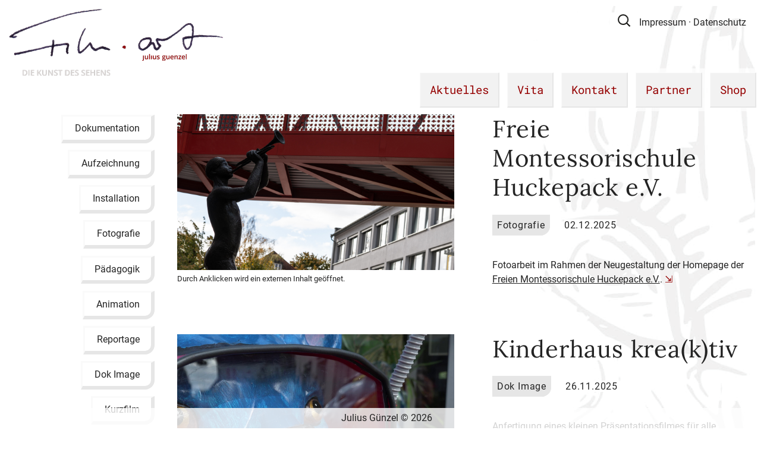

--- FILE ---
content_type: text/html; charset=UTF-8
request_url: https://filmpunktart.de/
body_size: 61978
content:
<!DOCTYPE html>


<!--[if IE 8]>
<html class="ie ie8 no-js" lang="de-DE">
<![endif]-->

<!--[if !(IE 8)]><!-->
<html lang="de-DE" class="no-js">
<!--<![endif]-->
<head>


<meta charset="UTF-8" />
<meta name="viewport" content="width=device-width" />
<meta name="description" content="Julius Günzel, , 1981 in Dresden geboren, studiere das Bildals Autodidakt, mit der ersten Klappe, begann alles, und die faszinierende Sprache des Bildes, stellt die Herausforderung, , , Ein heimlicher Lernprozess!, , , Portfolio · pdf, , , Foto · Christian Hostettler" />

<link rel="stylesheet" href="https://filmpunktart.de/wp-content/themes/filmpunktart-2021/fonts/fonts.css" type="text/css" media="all"></link>	
<link rel="stylesheet" href="https://filmpunktart.de/wp-content/themes/filmpunktart-2021/style.css" type="text/css" media="all"></link>
<link rel="profile" href="http://gmpg.org/xfn/11" />


<script>(function(html){html.className = html.className.replace(/\bno-js\b/,'js')})(document.documentElement);</script>
<title>Filmpunktart &#8211; Die Kunst des Sehens</title>
<link rel='dns-prefetch' href='//fonts.googleapis.com' />
<link rel='dns-prefetch' href='//twemoji.classicpress.net' />
<link rel="alternate" type="application/rss+xml" title="Filmpunktart &raquo; Feed" href="https://filmpunktart.de/feed/" />
<link rel="alternate" type="application/rss+xml" title="Filmpunktart &raquo; Kommentar-Feed" href="https://filmpunktart.de/comments/feed/" />
		<script type="text/javascript">
			window._wpemojiSettings = {"baseUrl":"https:\/\/twemoji.classicpress.net\/12\/72x72\/","ext":".png","svgUrl":"https:\/\/twemoji.classicpress.net\/12\/svg\/","svgExt":".svg","source":{"concatemoji":"https:\/\/filmpunktart.de\/wp-includes\/js\/wp-emoji-release.min.js?ver=cp_f084c582"}};
			!function(e,t,a){var r,n,o,i,p=t.createElement("canvas"),s=p.getContext&&p.getContext("2d");function c(e,t){var a=String.fromCharCode;s.clearRect(0,0,p.width,p.height),s.fillText(a.apply(this,e),0,0);var r=p.toDataURL();return s.clearRect(0,0,p.width,p.height),s.fillText(a.apply(this,t),0,0),r===p.toDataURL()}function l(e){if(!s||!s.fillText)return!1;switch(s.textBaseline="top",s.font="600 32px Arial",e){case"flag":return!c([55356,56826,55356,56819],[55356,56826,8203,55356,56819])&&!c([55356,57332,56128,56423,56128,56418,56128,56421,56128,56430,56128,56423,56128,56447],[55356,57332,8203,56128,56423,8203,56128,56418,8203,56128,56421,8203,56128,56430,8203,56128,56423,8203,56128,56447]);case"emoji":return!c([55357,56424,55356,57342,8205,55358,56605,8205,55357,56424,55356,57340],[55357,56424,55356,57342,8203,55358,56605,8203,55357,56424,55356,57340])}return!1}function d(e){var a=t.createElement("script");a.src=e,a.defer=a.type="text/javascript",t.getElementsByTagName("head")[0].appendChild(a)}for(i=Array("flag","emoji"),a.supports={everything:!0,everythingExceptFlag:!0},o=0;o<i.length;o++)a.supports[i[o]]=l(i[o]),a.supports.everything=a.supports.everything&&a.supports[i[o]],"flag"!==i[o]&&(a.supports.everythingExceptFlag=a.supports.everythingExceptFlag&&a.supports[i[o]]);a.supports.everythingExceptFlag=a.supports.everythingExceptFlag&&!a.supports.flag,a.DOMReady=!1,a.readyCallback=function(){a.DOMReady=!0},a.supports.everything||(n=function(){a.readyCallback()},t.addEventListener?(t.addEventListener("DOMContentLoaded",n,!1),e.addEventListener("load",n,!1)):(e.attachEvent("onload",n),t.attachEvent("onreadystatechange",(function(){"complete"===t.readyState&&a.readyCallback()}))),(r=a.source||{}).concatemoji?d(r.concatemoji):r.wpemoji&&r.twemoji&&(d(r.twemoji),d(r.wpemoji)))}(window,document,window._wpemojiSettings);
		</script>
		<style type="text/css">
img.wp-smiley,
img.emoji {
	display: inline !important;
	border: none !important;
	box-shadow: none !important;
	height: 1em !important;
	width: 1em !important;
	margin: 0 .07em !important;
	vertical-align: -0.1em !important;
	background: none !important;
	padding: 0 !important;
}
</style>
	<link rel='stylesheet' id='mediaelement-css'  href='https://filmpunktart.de/wp-includes/js/mediaelement/mediaelementplayer-legacy.min.css?ver=4.2.6-78496d1' type='text/css' media='all' />
<link rel='stylesheet' id='wp-mediaelement-css'  href='https://filmpunktart.de/wp-includes/js/mediaelement/wp-mediaelement.min.css?ver=cp_f084c582' type='text/css' media='all' />
<link rel='stylesheet' id='fvp-frontend-css'  href='https://filmpunktart.de/wp-content/plugins/featured-video-plus/styles/frontend.css?ver=2.3.3' type='text/css' media='all' />
<link rel='stylesheet' id='tinyframework-fonts-css'  href='https://fonts.googleapis.com/css?family=Open+Sans%3A400italic%2C700italic%2C400%2C700&#038;subset=latin%2Clatin-ext' type='text/css' media='all' />
<link rel='stylesheet' id='font-awesome-css'  href='https://filmpunktart.de/wp-content/themes/filmpunktart-2021/fonts/font-awesome/css/font-awesome.min.css?ver=4.3.0' type='text/css' media='all' />
<link rel='stylesheet' id='tinyframework-style-css'  href='https://filmpunktart.de/wp-content/themes/filmpunktart-2021/style.css?ver=2.1.1' type='text/css' media='all' />
<!--[if lt IE 9]>
<link rel='stylesheet' id='tinyframework-ie-css'  href='https://filmpunktart.de/wp-content/themes/filmpunktart-2021/css/ie.css?ver=2.1.1' type='text/css' media='all' />
<![endif]-->
<script type='text/javascript' src='https://filmpunktart.de/wp-includes/js/jquery/jquery.js?ver=1.12.4-wp'></script>
<script type='text/javascript' src='https://filmpunktart.de/wp-includes/js/jquery/jquery-migrate.min.js?ver=1.4.1'></script>
<script type='text/javascript'>
var mejsL10n = {"language":"de","strings":{"mejs.install-flash":"Du verwendest einen Browser, der nicht den Flash-Player aktiviert oder installiert hat. Bitte aktiviere dein Flash-Player-Plugin oder lade die neueste Version von https:\/\/get.adobe.com\/flashplayer\/ herunter","mejs.fullscreen-off":"Turn off Fullscreen","mejs.fullscreen-on":"Go Fullscreen","mejs.download-video":"Download Video","mejs.fullscreen":"Vollbild","mejs.time-jump-forward":["Jump forward 1 second","Jump forward %1 seconds"],"mejs.loop":"Toggle Loop","mejs.play":"Abspielen","mejs.pause":"Pause","mejs.close":"Schlie\u00dfen","mejs.time-slider":"Zeit-Schieberegler","mejs.time-help-text":"Benutze die Pfeiltasten Links\/Rechts, um 1 Sekunde vorzuspringen, und die Pfeiltasten Hoch\/Runter, um 10 Sekunden vorzuspringen.","mejs.time-skip-back":["Skip back 1 second","Skip back %1 seconds"],"mejs.captions-subtitles":"Beschriftungen\/Untertitel","mejs.captions-chapters":"Kapitel","mejs.none":"Keine","mejs.mute-toggle":"Mute Toggle","mejs.volume-help-text":"Pfeiltasten Hoch\/Runter benutzen, um die Lautst\u00e4rke zu regeln.","mejs.unmute":"Laut schalten","mejs.mute":"Stumm","mejs.volume-slider":"Lautst\u00e4rkeregler","mejs.video-player":"Video-Player","mejs.audio-player":"Audio-Player","mejs.ad-skip":"Skip ad","mejs.ad-skip-info":["Skip in 1 second","Skip in %1 seconds"],"mejs.source-chooser":"Source Chooser","mejs.stop":"Stop","mejs.speed-rate":"Speed Rate","mejs.live-broadcast":"Live-\u00dcbertragung","mejs.afrikaans":"Afrikaans","mejs.albanian":"Albanisch","mejs.arabic":"Arabisch","mejs.belarusian":"Wei\u00dfrussisch","mejs.bulgarian":"Bulgarisch","mejs.catalan":"Katalanisch","mejs.chinese":"Chinesisch","mejs.chinese-simplified":"Chinesisch (Vereinfacht)","mejs.chinese-traditional":"Chinesisch (Traditionell)","mejs.croatian":"Kroatisch","mejs.czech":"Tschechisch","mejs.danish":"D\u00e4nisch","mejs.dutch":"Niederl\u00e4ndisch","mejs.english":"Englisch","mejs.estonian":"Estnisch","mejs.filipino":"Filipino","mejs.finnish":"Finnisch","mejs.french":"Franz\u00f6sisch","mejs.galician":"Galicisch","mejs.german":"Deutsch","mejs.greek":"Griechisch","mejs.haitian-creole":"Haitianisches Kreolisch","mejs.hebrew":"Hebr\u00e4isch","mejs.hindi":"Hindi","mejs.hungarian":"Ungarisch","mejs.icelandic":"Isl\u00e4ndisch","mejs.indonesian":"Indonesisch","mejs.irish":"Irisch","mejs.italian":"Italienisch","mejs.japanese":"Japanisch","mejs.korean":"Koreanisch","mejs.latvian":"Lettisch","mejs.lithuanian":"Litauisch","mejs.macedonian":"Mazedonisch","mejs.malay":"Malaiisch","mejs.maltese":"Maltesisch","mejs.norwegian":"Norwegisch","mejs.persian":"Persisch","mejs.polish":"Polnisch","mejs.portuguese":"Portugiesisch","mejs.romanian":"Rum\u00e4nisch","mejs.russian":"Russisch","mejs.serbian":"Serbisch","mejs.slovak":"Slowakisch","mejs.slovenian":"Slowenisch","mejs.spanish":"Spanisch","mejs.swahili":"Suaheli","mejs.swedish":"Schwedisch","mejs.tagalog":"Tagalog","mejs.thai":"Thail\u00e4ndisch","mejs.turkish":"T\u00fcrkisch","mejs.ukrainian":"Ukrainisch","mejs.vietnamese":"Vietnamesisch","mejs.welsh":"Walisisch","mejs.yiddish":"Jiddisch"}};
</script>
<script type='text/javascript' src='https://filmpunktart.de/wp-includes/js/mediaelement/mediaelement-and-player.min.js?ver=4.2.6-78496d1'></script>
<script type='text/javascript' src='https://filmpunktart.de/wp-includes/js/mediaelement/mediaelement-migrate.min.js?ver=cp_f084c582'></script>
<script type='text/javascript'>
/* <![CDATA[ */
var _wpmejsSettings = {"pluginPath":"\/wp-includes\/js\/mediaelement\/","classPrefix":"mejs-","stretching":"responsive"};
/* ]]> */
</script>
<script type='text/javascript' src='https://filmpunktart.de/wp-includes/js/mediaelement/wp-mediaelement.min.js?ver=cp_f084c582'></script>
<script type='text/javascript' src='https://filmpunktart.de/wp-content/plugins/featured-video-plus/js/jquery.fitvids.min.js?ver=master-2015-08'></script>
<script type='text/javascript'>
/* <![CDATA[ */
var fvpdata = {"ajaxurl":"https:\/\/filmpunktart.de\/wp-admin\/admin-ajax.php","nonce":"74b57d97a7","fitvids":"1","dynamic":"1","overlay":"","opacity":"0.75","color":"b","width":"640"};
/* ]]> */
</script>
<script type='text/javascript' src='https://filmpunktart.de/wp-content/plugins/featured-video-plus/js/frontend.min.js?ver=2.3.3'></script>
<link rel='https://api.w.org/' href='https://filmpunktart.de/wp-json/' />
<link rel="EditURI" type="application/rsd+xml" title="RSD" href="https://filmpunktart.de/xmlrpc.php?rsd" />
<link rel="wlwmanifest" type="application/wlwmanifest+xml" href="https://filmpunktart.de/wp-includes/wlwmanifest.xml" /> 
<meta name="generator" content="WordPress 4.9.25 (compatible; ClassicPress 1.7.3)">

<script src="https://filmpunktart.de/wp-content/themes/filmpunktart-2021/js/filmpunktart.js" type="text/javascript"></script>

</head>

<body class="home blog custom-font-enabled list-view header-image-no post-montessorischule-huckepack-e-v" itemscope itemtype="http://schema.org/WebPage">


<span class="skiplink"><a class="screen-reader-text" href="#content" title="Zum Inhalt springen">Zum Inhalt springen</a></span>


<noscript>
	<div id="no-javascript">
		Die erweiterten Funktionen dieser Webseite ben&ouml;tigen das JavaScript im Browser aktiviert ist. Vielen Dank!	</div>
</noscript>


<div id="page" class="hfeed site" style="background-image: url(https://filmpunktart.de/wp-content/themes/filmpunktart-2021/images/jg_background.png); background-position: right top; 
	background-repeat: no-repeat; background-size: 383px;">

	
	<header id="masthead" class="site-header" role="banner" itemscope itemtype="http://schema.org/WPHeader">

		

		<!-- Custom Header - Start -->

			<div id="impress"><form role="search" method="get" class="search-form" action="https://filmpunktart.de/">
				<label>
					<span class="screen-reader-text">Suche nach:</span>
					<input type="search" class="search-field" placeholder="Suche &hellip;" value="" name="s" />
				</label>
				<input type="submit" class="search-submit" value="Suche" />
			</form> <a href="https://filmpunktart.de/impressum">Impressum</a> · <a href="https://filmpunktart.de/datenschutz">Datenschutz</a></div>
		<p class="header-image"><a href="https://filmpunktart.de/vita"><img src="https://filmpunktart.de/wp-content/themes/filmpunktart-2021/images/Filmpunktart_die_Kunst_des_Sehens.png" class="header-image" alt="Filmpunktart Die Kunst des Sehens" title="Filmpunktart Die Kunst des Sehens" /></a></p>

		<p id="menu">
			<div id="menu_nav">
			<nav id="site-navigation" class="main-navigation" role="navigation" aria-label="Prim&auml;res Men&uuml;" itemscope itemtype="http://schema.org/SiteNavigationElement">

				<h2 class="screen-reader-text">Prim&auml;res Men&uuml;</h2>
				<button class="menu-toggle" aria-controls="primary-menu" aria-expanded="false">Men&uuml;</button>


				<div class="menu-hauptmenue-container"><ul id="primary-menu" class="nav-menu"><li><form role="search" method="get" class="search-form" action="https://filmpunktart.de/">
				<label>
					<span class="screen-reader-text">Suche nach:</span>
					<input type="search" class="search-field" placeholder="Suche &hellip;" value="" name="s" />
				</label>
				<input type="submit" class="search-submit" value="Suche" />
			</form></li><li id="menu-item-11" class="menu-item menu-item-type-custom menu-item-object-custom current-menu-item current_page_item menu-item-home menu-item-11"><a href="https://filmpunktart.de" aria-current="page">Aktuelles</a></li>
<li id="menu-item-10" class="menu-item menu-item-type-post_type menu-item-object-page menu-item-10"><a href="https://filmpunktart.de/vita/">Vita</a></li>
<li id="menu-item-4107" class="menu-item menu-item-type-custom menu-item-object-custom menu-item-4107"><a href="https://filmpunktart.de/impressum/">Kontakt</a></li>
<li id="menu-item-9" class="menu-item menu-item-type-post_type menu-item-object-page menu-item-9"><a href="https://filmpunktart.de/partner/">Partner</a></li>
<li id="menu-item-1642" class="menu-item menu-item-type-post_type menu-item-object-page menu-item-1642"><a href="https://filmpunktart.de/shop/">Shop</a></li>
</ul></div>
			</nav><!-- #site-navigation -->
			</div>
		</p>

		<!-- Custom Header - End -->

		
	</header><!-- .site-header -->

	
	<div id="content" class="site-content">


	
		
		
		<aside id="secondary" class="secondary widget-area" role="complementary" aria-labelledby="sidebar-header" itemscope itemtype="http://schema.org/WPSideBar">

		<h2 class="screen-reader-text" id="sidebar-header">Haupt-Sidebar</h2>

			
			<section id="nav_menu-2" class="widget widget_nav_menu"><div class="menu-kategorien-container"><ul id="menu-kategorien" class="menu"><li id="menu-item-13" class="menu-item menu-item-type-taxonomy menu-item-object-category menu-item-13"><a href="https://filmpunktart.de/category/dokumentation/">Dokumentation</a></li>
<li id="menu-item-12" class="menu-item menu-item-type-taxonomy menu-item-object-category menu-item-12"><a href="https://filmpunktart.de/category/aufzeichnung/">Aufzeichnung</a></li>
<li id="menu-item-15" class="menu-item menu-item-type-taxonomy menu-item-object-category menu-item-15"><a href="https://filmpunktart.de/category/installation/">Installation</a></li>
<li id="menu-item-4147" class="menu-item menu-item-type-taxonomy menu-item-object-category menu-item-4147"><a href="https://filmpunktart.de/category/fotografie/">Fotografie</a></li>
<li id="menu-item-2755" class="menu-item menu-item-type-taxonomy menu-item-object-category menu-item-2755"><a href="https://filmpunktart.de/category/paedagogik/">Pädagogik</a></li>
<li id="menu-item-1564" class="menu-item menu-item-type-taxonomy menu-item-object-category menu-item-1564"><a href="https://filmpunktart.de/category/animation/">Animation</a></li>
<li id="menu-item-1407" class="menu-item menu-item-type-taxonomy menu-item-object-category menu-item-1407"><a href="https://filmpunktart.de/category/reportage/">Reportage</a></li>
<li id="menu-item-14" class="menu-item menu-item-type-taxonomy menu-item-object-category menu-item-14"><a href="https://filmpunktart.de/category/dok-image/">Dok Image</a></li>
<li id="menu-item-18" class="menu-item menu-item-type-taxonomy menu-item-object-category menu-item-18"><a href="https://filmpunktart.de/category/kurzfilm/">Kurzfilm</a></li>
<li id="menu-item-16" class="menu-item menu-item-type-taxonomy menu-item-object-category menu-item-16"><a href="https://filmpunktart.de/category/presse/">Presse</a></li>
</ul></div></section>
			
		</aside><!-- #secondary -->

		
		<div id="primary" class="content-area">

		
		<main id="main" class="site-main" role="main" itemprop="mainContentOfPage">

			
		
			
			
	
	<article id="post-4439" class="post-4439 post type-post status-publish format-standard has-post-thumbnail hentry category-fotografie has-thumbnail" itemscope itemtype="http://schema.org/Article">

		
		<div id="content-page-line"/>		
		<div id="content-page-left">
		

			<img width="1280" height="720" src="https://filmpunktart.de/wp-content/uploads/2025/12/titelbild_fotografie_huckepack-ev.jpg" class="attachment-full size-full wp-post-image" alt="" srcset="https://filmpunktart.de/wp-content/uploads/2025/12/titelbild_fotografie_huckepack-ev.jpg 1280w, https://filmpunktart.de/wp-content/uploads/2025/12/titelbild_fotografie_huckepack-ev-300x169.jpg 300w, https://filmpunktart.de/wp-content/uploads/2025/12/titelbild_fotografie_huckepack-ev-1024x576.jpg 1024w, https://filmpunktart.de/wp-content/uploads/2025/12/titelbild_fotografie_huckepack-ev-960x540.jpg 960w" sizes="(max-width: 1280px) 100vw, 1280px" />
			
		</div>

		<div id="content-page-right">

		
		<header class="entry-header">

			
			<h2 class="entry-title" itemprop="headline">

				<a name="montessorischule-huckepack-e-v"></a><a href="#montessorischule-huckepack-e-v" rel="bookmark" itemprop="url">Freie Montessorischule Huckepack e.V.</a>
			
				
			</h2>

			
			<div class="entry-meta">

				<span itemprop="articleSection"><span class="screen-reader-text">Kategorien </span><a href="https://filmpunktart.de/category/fotografie/" rel="category tag">Fotografie</a></span><span class="posted-on"><span class="screen-reader-text">Ver&ouml;ffentlicht am: </span><a href="https://filmpunktart.de/2025/montessorischule-huckepack-e-v/" rel="bookmark">02.12.2025</a></span>
			</div><!-- .entry-meta -->

			
		</header><!-- .entry-header -->


		<div class="entry-content" itemprop="articleBody">

			<p>Fotoarbeit im Rahmen der Neugestaltung der Homepage der <a href="https://www.huckepack-ev.de/" target="_blank" rel="noopener noreferrer">Freien Montessorischule Huckepack e.V.</a>. <a href="#" onclick="if (document.getElementById('more-4439').style.display=='none') document.getElementById('more-4439').style.display='block'; else document.getElementById('more-4439').style.display='none';">⇲</a><div id="more-4439" style="display:none"></p>

<p>Fotos · Filmpunktart - Julius Günzel<br/>
Im Auftrag von · Huckepack e.V.</p></div>

		</div><!-- .entry-content -->


		<footer class="entry-meta">

			
			
		</footer><!-- .entry-meta -->

		</div> <!-- content-page-right -->
		</div> <!-- content-page-line -->		


		
	</article><!-- #post -->

	
	
	<article id="post-4454" class="post-4454 post type-post status-publish format-standard has-post-thumbnail hentry category-dok-image has-thumbnail" itemscope itemtype="http://schema.org/Article">

		
		<div id="content-page-line"/>		
		<div id="content-page-left">
		

			<img width="1280" height="720" src="https://filmpunktart.de/wp-content/uploads/2025/12/titelbild_kinderhaus-kreaktiv.jpg" class="attachment-full size-full wp-post-image" alt="" loading="lazy" srcset="https://filmpunktart.de/wp-content/uploads/2025/12/titelbild_kinderhaus-kreaktiv.jpg 1280w, https://filmpunktart.de/wp-content/uploads/2025/12/titelbild_kinderhaus-kreaktiv-300x169.jpg 300w, https://filmpunktart.de/wp-content/uploads/2025/12/titelbild_kinderhaus-kreaktiv-1024x576.jpg 1024w, https://filmpunktart.de/wp-content/uploads/2025/12/titelbild_kinderhaus-kreaktiv-960x540.jpg 960w" sizes="(max-width: 1280px) 100vw, 1280px" />
			
		</div>

		<div id="content-page-right">

		
		<header class="entry-header">

			
			<h2 class="entry-title" itemprop="headline">

				<a name="kinderhaus-kreaktiv"></a><a href="#kinderhaus-kreaktiv" rel="bookmark" itemprop="url">Kinderhaus krea(k)tiv</a>
			
				
			</h2>

			
			<div class="entry-meta">

				<span itemprop="articleSection"><span class="screen-reader-text">Kategorien </span><a href="https://filmpunktart.de/category/dok-image/" rel="category tag">Dok Image</a></span><span class="posted-on"><span class="screen-reader-text">Ver&ouml;ffentlicht am: </span><a href="https://filmpunktart.de/2025/kinderhaus-kreaktiv/" rel="bookmark">26.11.2025</a></span>
			</div><!-- .entry-meta -->

			
		</header><!-- .entry-header -->


		<div class="entry-content" itemprop="articleBody">

			<p>Anfertigung eines kleinen Präsentationsfilmes für alle Neuankömmlinge im <a href="https://kindervereinigung-dresden.de/kinderhaus-kreaktiv/" target="_blank" rel="noopener noreferrer">Kinderhaus krea(k)tiv</a>. <a href="#" onclick="if (document.getElementById('more-4454').style.display=='none') document.getElementById('more-4454').style.display='block'; else document.getElementById('more-4454').style.display='none';">⇲</a><div id="more-4454" style="display:none"></p>

<p>Kamera & Schnitt · Filmpunktart - Julius Günzel<br/>
Im Auftrag von · <a href="https://kindervereinigung-dresden.de/" target="_blank" rel="noopener noreferrer">Kindervereinigung Dresden e.V.</a></p></div>

		</div><!-- .entry-content -->


		<footer class="entry-meta">

			
			
		</footer><!-- .entry-meta -->

		</div> <!-- content-page-right -->
		</div> <!-- content-page-line -->		


		
	</article><!-- #post -->

	
	
	<article id="post-4444" class="post-4444 post type-post status-publish format-standard has-post-thumbnail hentry category-aufzeichnung category-dok-image has-post-video has-thumbnail" itemscope itemtype="http://schema.org/Article">

		
		<div id="content-page-line"/>		
		<div id="content-page-left">
		

			<a href="#" data-id="4444" class="fvp-dynamic post-thumbnail"><div class="fvp-actionicon"></div><img width="1280" height="720" src="https://filmpunktart.de/wp-content/uploads/2025/12/titelbild_unterwegs-eine-winterreise.jpg" class="attachment-full size-full wp-post-image" alt="" loading="lazy" srcset="https://filmpunktart.de/wp-content/uploads/2025/12/titelbild_unterwegs-eine-winterreise.jpg 1280w, https://filmpunktart.de/wp-content/uploads/2025/12/titelbild_unterwegs-eine-winterreise-300x169.jpg 300w, https://filmpunktart.de/wp-content/uploads/2025/12/titelbild_unterwegs-eine-winterreise-1024x576.jpg 1024w, https://filmpunktart.de/wp-content/uploads/2025/12/titelbild_unterwegs-eine-winterreise-960x540.jpg 960w" sizes="(max-width: 1280px) 100vw, 1280px" /></a><img class="fvp-onload" src="https://filmpunktart.de/wp-content/plugins/featured-video-plus/img/playicon.png" alt="Featured Video Play Icon" onload="(function() {('initFeaturedVideoPlus' in this) && ('function' === typeof initFeaturedVideoPlus) && initFeaturedVideoPlus();})();" />
			
		</div>

		<div id="content-page-right">

		
		<header class="entry-header">

			
			<h2 class="entry-title" itemprop="headline">

				<a name="unterwegs-eine-winterreise"></a><a href="#unterwegs-eine-winterreise" rel="bookmark" itemprop="url">unterwegs &#8211; eine Winterreise</a>
			
				
			</h2>

			
			<div class="entry-meta">

				<span itemprop="articleSection"><span class="screen-reader-text">Kategorien </span><a href="https://filmpunktart.de/category/aufzeichnung/" rel="category tag">Aufzeichnung</a>, <a href="https://filmpunktart.de/category/dok-image/" rel="category tag">Dok Image</a></span><span class="posted-on"><span class="screen-reader-text">Ver&ouml;ffentlicht am: </span><a href="https://filmpunktart.de/2025/unterwegs-eine-winterreise/" rel="bookmark">10.11.2025</a></span>
			</div><!-- .entry-meta -->

			
		</header><!-- .entry-header -->


		<div class="entry-content" itemprop="articleBody">

			Aufzeichnung und Anfertigung eines Trailers zum Raumtheaterstück "unterwegs - eine Winterreise" von und mit <a href="https://www.timschreiber.de/winterreise-2/" target="_blank" rel="noopener noreferrer">Tim Schreiber</a>. <a href="#" onclick="if (document.getElementById('more-4444').style.display=='none') document.getElementById('more-4444').style.display='block'; else document.getElementById('more-4444').style.display='none';">⇲</a><div id="more-4444" style="display:none"></p>

<p>Kamera & Schnitt · Filmpunktart - Julius Günzel<br/>
Im Auftrag von · Tim Schreiber</p> </div>

		</div><!-- .entry-content -->


		<footer class="entry-meta">

			
			
		</footer><!-- .entry-meta -->

		</div> <!-- content-page-right -->
		</div> <!-- content-page-line -->		


		
	</article><!-- #post -->

	
	
	<article id="post-4460" class="post-4460 post type-post status-publish format-standard has-post-thumbnail hentry category-aufzeichnung has-post-video has-thumbnail" itemscope itemtype="http://schema.org/Article">

		
		<div id="content-page-line"/>		
		<div id="content-page-left">
		

			<a href="#" data-id="4460" class="fvp-dynamic post-thumbnail"><div class="fvp-actionicon"></div><img width="1280" height="720" src="https://filmpunktart.de/wp-content/uploads/2025/12/Preisverleihung-Sächsischer-Förderpreis-für-Demokratie-livestream.jpeg" class="attachment-full size-full wp-post-image" alt="" loading="lazy" srcset="https://filmpunktart.de/wp-content/uploads/2025/12/Preisverleihung-Sächsischer-Förderpreis-für-Demokratie-livestream.jpeg 1280w, https://filmpunktart.de/wp-content/uploads/2025/12/Preisverleihung-Sächsischer-Förderpreis-für-Demokratie-livestream-300x169.jpeg 300w, https://filmpunktart.de/wp-content/uploads/2025/12/Preisverleihung-Sächsischer-Förderpreis-für-Demokratie-livestream-1024x576.jpeg 1024w, https://filmpunktart.de/wp-content/uploads/2025/12/Preisverleihung-Sächsischer-Förderpreis-für-Demokratie-livestream-960x540.jpeg 960w" sizes="(max-width: 1280px) 100vw, 1280px" /></a><img class="fvp-onload" src="https://filmpunktart.de/wp-content/plugins/featured-video-plus/img/playicon.png" alt="Featured Video Play Icon" onload="(function() {('initFeaturedVideoPlus' in this) && ('function' === typeof initFeaturedVideoPlus) && initFeaturedVideoPlus();})();" />
			
		</div>

		<div id="content-page-right">

		
		<header class="entry-header">

			
			<h2 class="entry-title" itemprop="headline">

				<a name="saechsischer-foerderpreis-fuer-demokratie-2025"></a><a href="#saechsischer-foerderpreis-fuer-demokratie-2025" rel="bookmark" itemprop="url">Sächsischer Förderpreis für Demokratie 2025</a>
			
				
			</h2>

			
			<div class="entry-meta">

				<span itemprop="articleSection"><span class="screen-reader-text">Kategorien </span><a href="https://filmpunktart.de/category/aufzeichnung/" rel="category tag">Aufzeichnung</a></span><span class="posted-on"><span class="screen-reader-text">Ver&ouml;ffentlicht am: </span><a href="https://filmpunktart.de/2025/saechsischer-foerderpreis-fuer-demokratie-2025/" rel="bookmark">07.11.2025</a></span>
			</div><!-- .entry-meta -->

			
		</header><!-- .entry-header -->


		<div class="entry-content" itemprop="articleBody">

			Aufzeichnung der Veranstaltungsreihe <a href="https://www.amadeu-antonio-stiftung.de/projekte/saechsischer-foerderpreis-fuer-demokratie/" target="_blank" rel="noopener noreferrer">"Sächsischer Förderpreis für Demokratie"</a>. <a href="#" onclick="if (document.getElementById('more-4460').style.display=='none') document.getElementById('more-4460').style.display='block'; else document.getElementById('more-4460').style.display='none';">⇲</a><div id="more-4460" style="display:none"></p>

<p>Kamera · Julius Günzel & Christian Rabending<br/>
Live-Schnitt & Aufzeichnung · Mitarbeiter des Staatsschauspiel Dresden<br/>
Im Auftrag von · <a href="https://www.amadeu-antonio-stiftung.de/" target="_blank" rel="noopener noreferrer">Amadeu Antonio Stiftung</a></p></div>

		</div><!-- .entry-content -->


		<footer class="entry-meta">

			
			
		</footer><!-- .entry-meta -->

		</div> <!-- content-page-right -->
		</div> <!-- content-page-line -->		


		
	</article><!-- #post -->

	
	
	<article id="post-4368" class="post-4368 post type-post status-publish format-standard has-post-thumbnail hentry category-installation has-post-video has-thumbnail" itemscope itemtype="http://schema.org/Article">

		
		<div id="content-page-line"/>		
		<div id="content-page-left">
		

			<a href="#" data-id="4368" class="fvp-dynamic post-thumbnail"><div class="fvp-actionicon"></div><img width="1280" height="720" src="https://filmpunktart.de/wp-content/uploads/2025/03/dantons_tod_vorab_00691_quer_fotosebastianhoppe.jpg" class="attachment-full size-full wp-post-image" alt="" loading="lazy" srcset="https://filmpunktart.de/wp-content/uploads/2025/03/dantons_tod_vorab_00691_quer_fotosebastianhoppe.jpg 1280w, https://filmpunktart.de/wp-content/uploads/2025/03/dantons_tod_vorab_00691_quer_fotosebastianhoppe-300x169.jpg 300w, https://filmpunktart.de/wp-content/uploads/2025/03/dantons_tod_vorab_00691_quer_fotosebastianhoppe-1024x576.jpg 1024w, https://filmpunktart.de/wp-content/uploads/2025/03/dantons_tod_vorab_00691_quer_fotosebastianhoppe-960x540.jpg 960w" sizes="(max-width: 1280px) 100vw, 1280px" /></a><img class="fvp-onload" src="https://filmpunktart.de/wp-content/plugins/featured-video-plus/img/playicon.png" alt="Featured Video Play Icon" onload="(function() {('initFeaturedVideoPlus' in this) && ('function' === typeof initFeaturedVideoPlus) && initFeaturedVideoPlus();})();" />
			
		</div>

		<div id="content-page-right">

		
		<header class="entry-header">

			
			<h2 class="entry-title" itemprop="headline">

				<a name="dantons-tod"></a><a href="#dantons-tod" rel="bookmark" itemprop="url">Dantons Tod</a>
			
				
			</h2>

			
			<div class="entry-meta">

				<span itemprop="articleSection"><span class="screen-reader-text">Kategorien </span><a href="https://filmpunktart.de/category/installation/" rel="category tag">Installation</a></span><span class="posted-on"><span class="screen-reader-text">Ver&ouml;ffentlicht am: </span><a href="https://filmpunktart.de/2025/dantons-tod/" rel="bookmark">04.03.2025</a></span>
			</div><!-- .entry-meta -->

			
		</header><!-- .entry-header -->


		<div class="entry-content" itemprop="articleBody">

			<p>Live-Kameramann in der Inszenierung "Dantons Tod" (Georg Büchner) von Frank Castorf im Staatsschauspiel Dresden.</p>
<p><a href="https://www.staatsschauspiel-dresden.de/spielplan/a-z/dantons-tod/" target="_blank" rel="noopener noreferrer">Termine</a> &
<a href="https://nachtkritik.de/nachtkritiken/deutschland/sachsen/dresden/staatsschauspiel-dresden/dantons-tod-staatsschauspiel-dresden-frank-castorf-georg-buechner-heiner-mueller" target="_blank" rel="noopener noreferrer">Presse</a> <a href="#" onclick="if (document.getElementById('more-4368').style.display=='none') document.getElementById('more-4368').style.display='block'; else document.getElementById('more-4368').style.display='none';">⇲</a><div id="more-4368" style="display:none"></p>
<p>Darsteller · Marin Blülle, Philipp Grimm, Jannik Hinsch, Sven Hönig, Nihan Kirmanoğlu, Friederike Ott, Franz Pätzold, Torsten Ranft, Nadja Stübiger, Josephine Tancke, Lukas Vogelsang<br/>Regie · Frank Castorf<br/>Videodesign · Andreas Deinert<br/>Live-Kamera · Andreas Deinert, Julius Günzel, Eckart Reichl<br/>Im Auftrag von · Staatsschauspiel Dresden</p>
<p>© Foto · Sebastian Hoppe</p></div>

		</div><!-- .entry-content -->


		<footer class="entry-meta">

			
			
		</footer><!-- .entry-meta -->

		</div> <!-- content-page-right -->
		</div> <!-- content-page-line -->		


		
	</article><!-- #post -->

	
	
	<article id="post-4372" class="post-4372 post type-post status-publish format-standard has-post-thumbnail hentry category-installation has-thumbnail" itemscope itemtype="http://schema.org/Article">

		
		<div id="content-page-line"/>		
		<div id="content-page-left">
		

			<img width="1280" height="720" src="https://filmpunktart.de/wp-content/uploads/2025/03/csm_Premierenmotiv_Innocence_web_e5a82d3c97.jpg" class="attachment-full size-full wp-post-image" alt="" loading="lazy" srcset="https://filmpunktart.de/wp-content/uploads/2025/03/csm_Premierenmotiv_Innocence_web_e5a82d3c97.jpg 1280w, https://filmpunktart.de/wp-content/uploads/2025/03/csm_Premierenmotiv_Innocence_web_e5a82d3c97-300x169.jpg 300w, https://filmpunktart.de/wp-content/uploads/2025/03/csm_Premierenmotiv_Innocence_web_e5a82d3c97-1024x576.jpg 1024w, https://filmpunktart.de/wp-content/uploads/2025/03/csm_Premierenmotiv_Innocence_web_e5a82d3c97-960x540.jpg 960w" sizes="(max-width: 1280px) 100vw, 1280px" />
			
		</div>

		<div id="content-page-right">

		
		<header class="entry-header">

			
			<h2 class="entry-title" itemprop="headline">

				<a name="innocence"></a><a href="#innocence" rel="bookmark" itemprop="url">Innocence</a>
			
				
			</h2>

			
			<div class="entry-meta">

				<span itemprop="articleSection"><span class="screen-reader-text">Kategorien </span><a href="https://filmpunktart.de/category/installation/" rel="category tag">Installation</a></span><span class="posted-on"><span class="screen-reader-text">Ver&ouml;ffentlicht am: </span><a href="https://filmpunktart.de/2025/innocence/" rel="bookmark">05.02.2025</a></span>
			</div><!-- .entry-meta -->

			
		</header><!-- .entry-header -->


		<div class="entry-content" itemprop="articleBody">

			Live-Kameramann</a> in der Inszenierung <a href="https://www.semperoper.de/spielplan/stuecke/stid/innocence/62473.html" target="_blank" rel="noopener noreferrer">"Innocence"</a> (Kaija Saariaho, Original Finnish Libretto by Sofi Oksanen, Multilingual Libretto by Aleksi Barriére) von Lorenzo Fioroni in der Semperoper Dresden.</p>
<p><a href="https://www.semperoper.de/spielplan/stuecke/stid/innocence/62473.html" target="_blank" rel="noopener noreferrer">Termine</a> & <a href="https://www.ardaudiothek.de/episode/aufgefallen-der-saechsische-kulturpodcast/gespannt-die-oper-innocence-ueber-schuld-und-unschuld-an-der-semperoper/mdr-sachsen/14266487/" target="_blank" rel="noopener noreferrer">Presse</a> <a href="#" onclick="if (document.getElementById('more-4372').style.display=='none') document.getElementById('more-4372').style.display='block'; else document.getElementById('more-4372').style.display='none';">⇲</a><div id="more-4372" style="display:none"></p>

<p>Live-Kamera · Julius Günzel<br/>
Regie · Lorenzo Fioroni<br/>
Im Auftrag von · Staatsoper Dresden</p>
<p>© Foto · Staatsoper Dresden</p></div>

		</div><!-- .entry-content -->


		<footer class="entry-meta">

			
			
		</footer><!-- .entry-meta -->

		</div> <!-- content-page-right -->
		</div> <!-- content-page-line -->		


		
	</article><!-- #post -->

	
	
	<article id="post-4385" class="post-4385 post type-post status-publish format-standard has-post-thumbnail hentry category-dokumentation has-thumbnail" itemscope itemtype="http://schema.org/Article">

		
		<div id="content-page-line"/>		
		<div id="content-page-left">
		

			<img width="1280" height="720" src="https://filmpunktart.de/wp-content/uploads/2025/03/titelbild_kunsthandel-ddr.jpg" class="attachment-full size-full wp-post-image" alt="" loading="lazy" srcset="https://filmpunktart.de/wp-content/uploads/2025/03/titelbild_kunsthandel-ddr.jpg 1280w, https://filmpunktart.de/wp-content/uploads/2025/03/titelbild_kunsthandel-ddr-300x169.jpg 300w, https://filmpunktart.de/wp-content/uploads/2025/03/titelbild_kunsthandel-ddr-1024x576.jpg 1024w, https://filmpunktart.de/wp-content/uploads/2025/03/titelbild_kunsthandel-ddr-960x540.jpg 960w" sizes="(max-width: 1280px) 100vw, 1280px" />
			
		</div>

		<div id="content-page-right">

		
		<header class="entry-header">

			
			<h2 class="entry-title" itemprop="headline">

				<a name="kunsthandel-in-der-ddr"></a><a href="#kunsthandel-in-der-ddr" rel="bookmark" itemprop="url">Kunsthandel in der DDR</a>
			
				
			</h2>

			
			<div class="entry-meta">

				<span itemprop="articleSection"><span class="screen-reader-text">Kategorien </span><a href="https://filmpunktart.de/category/dokumentation/" rel="category tag">Dokumentation</a></span><span class="posted-on"><span class="screen-reader-text">Ver&ouml;ffentlicht am: </span><a href="https://filmpunktart.de/2024/kunsthandel-in-der-ddr/" rel="bookmark">31.12.2024</a></span>
			</div><!-- .entry-meta -->

			
		</header><!-- .entry-header -->


		<div class="entry-content" itemprop="articleBody">

			<p>Anfertigung von Zeitzeug:innen-Interviews aus dem Kontext des <a href="https://forschung.skd.museum/projekte/detail/privater-kunsthandel-nach-1945-in-dresden/" target="_blank" rel="noopener noreferrer">Kunsthandels in der DDR</a>. Die Aufnahmen entstehen im Zeitraum von 2024 - 2025.<p><a href="https://kulturgutverluste.de/termine/einblicke-ins-forschungsprojekt-privater-kunsthandel-nach-1945-dresden" target="_blank" rel="noopener noreferrer">Termine</a> <a href="#" onclick="if (document.getElementById('more-4385').style.display=='none') document.getElementById('more-4385').style.display='block'; else document.getElementById('more-4385').style.display='none';">⇲</a><div id="more-4385" style="display:none"></p>

<p>Recherche & Redaktion · Claudia Maria Müller (SKD)<br/>
Kamera & Schnitt · Julius Günzel<br/>
Realisation · Filmpunktart - Julius Günzel<br/>
Im Auftrag von · Stiftung Deutsches Zentrum Kulturverluste & Staatliche Kunstsammlungen Dresden (SKD)</p></div>

		</div><!-- .entry-content -->


		<footer class="entry-meta">

			
			
		</footer><!-- .entry-meta -->

		</div> <!-- content-page-right -->
		</div> <!-- content-page-line -->		


		
	</article><!-- #post -->

	
	
	<article id="post-4335" class="post-4335 post type-post status-publish format-standard has-post-thumbnail hentry category-dokumentation has-post-video has-thumbnail" itemscope itemtype="http://schema.org/Article">

		
		<div id="content-page-line"/>		
		<div id="content-page-left">
		

			<a href="#" data-id="4335" class="fvp-dynamic post-thumbnail"><div class="fvp-actionicon"></div><img width="1280" height="720" src="https://filmpunktart.de/wp-content/uploads/2024/12/Trailer-Documentary-Film-land-grab-zebrana-zemja-en-subtitled.jpeg" class="attachment-full size-full wp-post-image" alt="" loading="lazy" srcset="https://filmpunktart.de/wp-content/uploads/2024/12/Trailer-Documentary-Film-land-grab-zebrana-zemja-en-subtitled.jpeg 1280w, https://filmpunktart.de/wp-content/uploads/2024/12/Trailer-Documentary-Film-land-grab-zebrana-zemja-en-subtitled-300x169.jpeg 300w, https://filmpunktart.de/wp-content/uploads/2024/12/Trailer-Documentary-Film-land-grab-zebrana-zemja-en-subtitled-1024x576.jpeg 1024w, https://filmpunktart.de/wp-content/uploads/2024/12/Trailer-Documentary-Film-land-grab-zebrana-zemja-en-subtitled-960x540.jpeg 960w" sizes="(max-width: 1280px) 100vw, 1280px" /></a><img class="fvp-onload" src="https://filmpunktart.de/wp-content/plugins/featured-video-plus/img/playicon.png" alt="Featured Video Play Icon" onload="(function() {('initFeaturedVideoPlus' in this) && ('function' === typeof initFeaturedVideoPlus) && initFeaturedVideoPlus();})();" />
			
		</div>

		<div id="content-page-right">

		
		<header class="entry-header">

			
			<h2 class="entry-title" itemprop="headline">

				<a name="landnahme-zebrana-zemja"></a><a href="#landnahme-zebrana-zemja" rel="bookmark" itemprop="url">landnahme &#8211; zebrana zemja</a>
			
				
			</h2>

			
			<div class="entry-meta">

				<span itemprop="articleSection"><span class="screen-reader-text">Kategorien </span><a href="https://filmpunktart.de/category/dokumentation/" rel="category tag">Dokumentation</a></span><span class="posted-on"><span class="screen-reader-text">Ver&ouml;ffentlicht am: </span><a href="https://filmpunktart.de/2024/landnahme-zebrana-zemja/" rel="bookmark">15.11.2024</a></span>
			</div><!-- .entry-meta -->

			
		</header><!-- .entry-header -->


		<div class="entry-content" itemprop="articleBody">

			<p><a href="https://detroitindependent.org/" target="_blank" rel="noopener noreferrer"><img class="alignnone size-full wp-image-1086" src="https://filmpunktart.de/wp-content/uploads/2025/12/award-winner_detroit-independent-film-festival-2025.jpg" alt="award-winner_detroit-independent-film-festival-2025" width="50" height="50" /></a> <a href="https://stagescreenplay.com/" target="_blank" rel="noopener noreferrer"><img class="alignnone size-full wp-image-1086" src="https://filmpunktart.de/wp-content/uploads/2025/12/award-winner_hollywood-stage-script-film-competition-2025.jpg" alt="award-winner_hollywood -stage-script-film-competition-2025" width="50" height="50" /></a> <a href="https://berlinshortsaward.com/" target="_blank" rel="noopener noreferrer"><img class="alignnone size-full wp-image-1086" src="https://filmpunktart.de/wp-content/uploads/2025/12/award-winner_berlin-shorts-award-2025.jpg" alt="award-winner_berlin-shorts-award-2025" width="50" height="50" /></a> <a href="https://bestfilmawards.com/best-film-awards/best-cinematography-award" target="_blank" rel="noopener noreferrer"><img class="alignnone size-full wp-image-1086" src="https://filmpunktart.de/wp-content/uploads/2025/12/award-winner_new-york-film-cinematography-awards-2025-2.jpg" alt="award-winner_new-york-film-cinematography-awards-2025" width="50" height="50" /></a> <a href="https://bestfilmawards.com/best-film-awards/best-indie-film-award" target="_blank" rel="noopener noreferrer"><img class="alignnone size-full wp-image-1086" src="https://filmpunktart.de/wp-content/uploads/2025/12/selected_hollywood-best-indie-film-awards-2025.jpg" alt="selected_hollywood-best-indie-film-awards" width="50" height="50" /></a></p>

<p>Im Dokumentarfilm „landnahme - zebrana zemja" wird das Gebiet der Muskauer Heide über einem Zeitraum von zwölf Jahren beobachtet.
 <a href="#" onclick="if (document.getElementById('more-4335').style.display=='none') document.getElementById('more-4335').style.display='block'; else document.getElementById('more-4335').style.display='none';">⇲</a><div id="more-4335" style="display:none">
In drei Kapiteln werden die geografischen und kulturellen Veränderungen dieser vom Braunkohletagebau geprägten Region in Bildern und Gesprächen gezeigt. Wer davon nicht unmittelbar betroffen ist, blendet dieses Geschehen in der Regel aus, obwohl das Abtragen dieser einzigartigen, sorbisch geprägten Kulturlandschaft Sachsens nach wie vor in hohem Tempo voranschreitet und das Leben der dort verwurzelten Menschen radikal beeinflusst.</p>
<p><a href="https://www.programmkino-ost.de/shows/33830" target="_blank" rel="noopener noreferrer">Termine</a></p>
<p>Regie · Maja  Nagel & Julius Günzel<br/>
Kamera · Julius Günzel<br/>
Musik · Falk Joost<br/>
Schnitt · Julius Günzel & Maja Nagel<br/>
Tonmischung & -design · Frieder Zimmermann<br/>
Realisation · Filmpunktart - Julius Günzel</p></div>

		</div><!-- .entry-content -->


		<footer class="entry-meta">

			
			
		</footer><!-- .entry-meta -->

		</div> <!-- content-page-right -->
		</div> <!-- content-page-line -->		


		
	</article><!-- #post -->

	
	
	<article id="post-4347" class="post-4347 post type-post status-publish format-standard has-post-thumbnail hentry category-installation has-post-video has-thumbnail" itemscope itemtype="http://schema.org/Article">

		
		<div id="content-page-line"/>		
		<div id="content-page-left">
		

			<a href="#" data-id="4347" class="fvp-dynamic post-thumbnail"><div class="fvp-actionicon"></div><img width="1280" height="720" src="https://filmpunktart.de/wp-content/uploads/2025/01/DAS-SCHLOSS-von-Franz-Kafka-1.jpeg" class="attachment-full size-full wp-post-image" alt="" loading="lazy" srcset="https://filmpunktart.de/wp-content/uploads/2025/01/DAS-SCHLOSS-von-Franz-Kafka-1.jpeg 1280w, https://filmpunktart.de/wp-content/uploads/2025/01/DAS-SCHLOSS-von-Franz-Kafka-1-300x169.jpeg 300w, https://filmpunktart.de/wp-content/uploads/2025/01/DAS-SCHLOSS-von-Franz-Kafka-1-1024x576.jpeg 1024w, https://filmpunktart.de/wp-content/uploads/2025/01/DAS-SCHLOSS-von-Franz-Kafka-1-960x540.jpeg 960w" sizes="(max-width: 1280px) 100vw, 1280px" /></a><img class="fvp-onload" src="https://filmpunktart.de/wp-content/plugins/featured-video-plus/img/playicon.png" alt="Featured Video Play Icon" onload="(function() {('initFeaturedVideoPlus' in this) && ('function' === typeof initFeaturedVideoPlus) && initFeaturedVideoPlus();})();" />
			
		</div>

		<div id="content-page-right">

		
		<header class="entry-header">

			
			<h2 class="entry-title" itemprop="headline">

				<a name="das-schloss"></a><a href="#das-schloss" rel="bookmark" itemprop="url">Das Schloss</a>
			
				
			</h2>

			
			<div class="entry-meta">

				<span itemprop="articleSection"><span class="screen-reader-text">Kategorien </span><a href="https://filmpunktart.de/category/installation/" rel="category tag">Installation</a></span><span class="posted-on"><span class="screen-reader-text">Ver&ouml;ffentlicht am: </span><a href="https://filmpunktart.de/2024/das-schloss/" rel="bookmark">04.10.2024</a></span>
			</div><!-- .entry-meta -->

			
		</header><!-- .entry-header -->


		<div class="entry-content" itemprop="articleBody">

			<p>Live-Kameramann in der Inszenierung "Das Schloss" (Franz Kafka) von Maxim Didenko im Staatsschauspiel Dresden.</p>
<p><a href="https://www.staatsschauspiel-dresden.de/spielplan/a-z/das-schloss/" target="_blank" rel="noopener noreferrer">Termine</a> & <a href="https://nachtkritik.de/nachtkritiken/deutschland/sachsen/dresden/staatsschauspiel-dresden/das-schloss-staatsschauspiel-dresden-maxim-didenko-verlegt-kafka-am-staatsschauspiel-dresden-bildstark-in-eine-dystopische-endzeit" target="_blank" rel="noopener noreferrer">Presse</a> <a href="#" onclick="if (document.getElementById('more-4347').style.display=='none') document.getElementById('more-4347').style.display='block'; else document.getElementById('more-4347').style.display='none';">⇲</a><div id="more-4347" style="display:none"></p>

<p>Darsteller · Moritz Kienemann, Holger Hübner, Catherine Stoyan, Marin Blülle, Kaya Loewe, Philipp Grimm, Gina Calinoiu, Josephine Tancke, Rieke Seja, Jonas Holupirek<br/>Regie · Maxim Didenko<br/>Videodesign · Oleg Mikhailov<br/>Live - Musik · Daniel Williams<br/>Arthur & Live-Kamera · Julius Günzel, Thomas Fissler<br/>Im Auftrag von · Staatsschauspiel Dresden</p>
<p>© Foto · Sebastian Hoppe</p></div>

		</div><!-- .entry-content -->


		<footer class="entry-meta">

			
			
		</footer><!-- .entry-meta -->

		</div> <!-- content-page-right -->
		</div> <!-- content-page-line -->		


		
	</article><!-- #post -->

	
	
	<article id="post-4256" class="post-4256 post type-post status-publish format-standard has-post-thumbnail hentry category-dokumentation has-post-video has-thumbnail" itemscope itemtype="http://schema.org/Article">

		
		<div id="content-page-line"/>		
		<div id="content-page-left">
		

			<a href="#" data-id="4256" class="fvp-dynamic post-thumbnail"><div class="fvp-actionicon"></div><img width="1280" height="720" src="https://filmpunktart.de/wp-content/uploads/2024/09/Trailer-wuhlo-kohle.jpeg" class="attachment-full size-full wp-post-image" alt="" loading="lazy" srcset="https://filmpunktart.de/wp-content/uploads/2024/09/Trailer-wuhlo-kohle.jpeg 1280w, https://filmpunktart.de/wp-content/uploads/2024/09/Trailer-wuhlo-kohle-300x169.jpeg 300w, https://filmpunktart.de/wp-content/uploads/2024/09/Trailer-wuhlo-kohle-1024x576.jpeg 1024w, https://filmpunktart.de/wp-content/uploads/2024/09/Trailer-wuhlo-kohle-960x540.jpeg 960w" sizes="(max-width: 1280px) 100vw, 1280px" /></a><img class="fvp-onload" src="https://filmpunktart.de/wp-content/plugins/featured-video-plus/img/playicon.png" alt="Featured Video Play Icon" onload="(function() {('initFeaturedVideoPlus' in this) && ('function' === typeof initFeaturedVideoPlus) && initFeaturedVideoPlus();})();" />
			
		</div>

		<div id="content-page-right">

		
		<header class="entry-header">

			
			<h2 class="entry-title" itemprop="headline">

				<a name="wuhlo-kohle"></a><a href="#wuhlo-kohle" rel="bookmark" itemprop="url">wuhlo &#8211; kohle</a>
			
				
			</h2>

			
			<div class="entry-meta">

				<span itemprop="articleSection"><span class="screen-reader-text">Kategorien </span><a href="https://filmpunktart.de/category/dokumentation/" rel="category tag">Dokumentation</a></span><span class="posted-on"><span class="screen-reader-text">Ver&ouml;ffentlicht am: </span><a href="https://filmpunktart.de/2024/wuhlo-kohle/" rel="bookmark">26.09.2024</a></span>
			</div><!-- .entry-meta -->

			
		</header><!-- .entry-header -->


		<div class="entry-content" itemprop="articleBody">

			<p><a href="https://www.fbw-filmbewertung.com/film/wuhlo_kohle" target="_blank" rel="noopener noreferrer"><img class="alignnone size-full wp-image-1086" src="https://filmpunktart.de/wp-content/uploads/2019/02/siegel_bw.jpg" alt="siegel_praedikat_wertvoll" width="50" height="50" /></a> <a href="https://www.krakenfilmfest.com/" target="_blank" rel="noopener noreferrer"><img class="alignnone size-full wp-image-1086" src="https://filmpunktart.de/wp-content/uploads/2025/12/honorable-mention_kraken-international-film-festival-2025.jpg" alt="honorable-mention_kraken-international-film-festival-2025" width="50" height="50" /></a> <a href="https://www.realefilmfestival.com/" target="_blank" rel="noopener noreferrer"><img class="alignnone size-full wp-image-1086" src="https://filmpunktart.de/wp-content/uploads/2025/12/honorable-mention_reale-film-festival-bimonthly-awards-2025.jpg" alt="honorable-mention_reale-film-festival-bimonthly-awards-2025" width="50" height="50" /></a> <a href="https://oekofilmtour.de/filme/wuhlo-kohle" target="_blank" rel="noopener noreferrer"><img class="alignnone size-full wp-image-1086" src="https://filmpunktart.de/wp-content/uploads/2025/12/oeko-filmtour_laurel_2026_nominierung.jpg" alt="oeko-filmtour_laurel_2026_nominierung" width="50" height="50" /></a></p>

<p>Der Film <a href="https://www.ardmediathek.de/video/wuhlo-kohle/wuhlo-kohle/mdr/Y3JpZDovL21kci5kZS9zZW5kdW5nLzI4MjA0MC81NDYyMjQtNTI2MzA4" target="_blank" rel="noopener noreferrer">"wuhlo - kohle"</a> widmet sich dem widersprüchlichen Vorgang der Kohlegewinnung - <a href="#" onclick="if (document.getElementById('more-4256').style.display=='none') document.getElementById('more-4256').style.display='block'; else document.getElementById('more-4256').style.display='none';">⇲</a><div id="more-4256" style="display:none"> denn trotz des geplanten Kohleausstiegs und des Strukturwandels wird der Tagebau mit unverminderter Kraft vorangetrieben.<!--more--></p>
<p><a href="https://www.filmfestivalcottbus.de/de/programm/sektionen/section/12.html" target="_blank" rel="noopener noreferrer">Die Premiere findet im Rahmen des 34th FilmFestival Cottbus<br/>(05.11. - 10.11.2024) statt</a><br/><a href="https://neissefilmfestival.net/de/kalender2025?tx_nffwlw_nffwlwtermine%5Baction%5D=show&tx_nffwlw_nffwlwtermine%5Bcontroller%5D=WlwTermine&tx_nffwlw_nffwlwtermine%5BwlwTermine%5D=2702&cHash=4b46958832ba4959aa8ca1384f9b4ce3" target="_blank" rel="noopener noreferrer">Teilnahme beim 23. Neiße Filmfestival (NFF)</a><br/><a href="https://oekofilmtour.de/filme/wuhlo-kohle" target="_blank" rel="noopener noreferrer">Teilnahme bei der 21. Ökofilmtour 2026</a></p>
<p><a href="https://kino-krokodil.de/" target="_blank" rel="noopener noreferrer">Weitere Vorführtermine</a></p>
<p>Regie · Maja  Nagel & Julius Günzel<br/>
Kamera · Julius Günzel<br/>
Musik · Falk Joost<br/>
Schnitt · Julius Günzel & Maja Nagel<br/>
Tonmischung & -design · Frieder Zimmermann<br/>
Realisation · Filmpunktart - Julius Günzel</p>
<p>D´ 2024, Fortsetzung der künstlerischen Dokumentarfilme <a href="https://vimeo.com/ondemand/blaubeerencernejagody" target="_blank" rel="noopener noreferrer">"blaubeeren - cerne jagody"</a> (D´ 2013) & <a href="https://vimeo.com/ondemand/winterlieblibawka" target="_blank" rel="noopener noreferrer">"winterlieb - libawka"</a> (D´ 2020)</p>

</div>

		</div><!-- .entry-content -->


		<footer class="entry-meta">

			
			
		</footer><!-- .entry-meta -->

		</div> <!-- content-page-right -->
		</div> <!-- content-page-line -->		


		
	</article><!-- #post -->

	
	
	<article id="post-4237" class="post-4237 post type-post status-publish format-standard has-post-thumbnail hentry category-aufzeichnung category-dok-image has-post-video has-thumbnail" itemscope itemtype="http://schema.org/Article">

		
		<div id="content-page-line"/>		
		<div id="content-page-left">
		

			<a href="#" data-id="4237" class="fvp-dynamic post-thumbnail"><div class="fvp-actionicon"></div><img width="1280" height="720" src="https://filmpunktart.de/wp-content/uploads/2024/05/CASTING-Revue-für-eine-Darstellerin-Band-–-Trailer-1.jpeg" class="attachment-full size-full wp-post-image" alt="" loading="lazy" srcset="https://filmpunktart.de/wp-content/uploads/2024/05/CASTING-Revue-für-eine-Darstellerin-Band-–-Trailer-1.jpeg 1280w, https://filmpunktart.de/wp-content/uploads/2024/05/CASTING-Revue-für-eine-Darstellerin-Band-–-Trailer-1-300x169.jpeg 300w, https://filmpunktart.de/wp-content/uploads/2024/05/CASTING-Revue-für-eine-Darstellerin-Band-–-Trailer-1-1024x576.jpeg 1024w, https://filmpunktart.de/wp-content/uploads/2024/05/CASTING-Revue-für-eine-Darstellerin-Band-–-Trailer-1-960x540.jpeg 960w" sizes="(max-width: 1280px) 100vw, 1280px" /></a><img class="fvp-onload" src="https://filmpunktart.de/wp-content/plugins/featured-video-plus/img/playicon.png" alt="Featured Video Play Icon" onload="(function() {('initFeaturedVideoPlus' in this) && ('function' === typeof initFeaturedVideoPlus) && initFeaturedVideoPlus();})();" />
			
		</div>

		<div id="content-page-right">

		
		<header class="entry-header">

			
			<h2 class="entry-title" itemprop="headline">

				<a name="casting"></a><a href="#casting" rel="bookmark" itemprop="url">CASTING</a>
			
				
			</h2>

			
			<div class="entry-meta">

				<span itemprop="articleSection"><span class="screen-reader-text">Kategorien </span><a href="https://filmpunktart.de/category/aufzeichnung/" rel="category tag">Aufzeichnung</a>, <a href="https://filmpunktart.de/category/dok-image/" rel="category tag">Dok Image</a></span><span class="posted-on"><span class="screen-reader-text">Ver&ouml;ffentlicht am: </span><a href="https://filmpunktart.de/2024/casting/" rel="bookmark">25.05.2024</a></span>
			</div><!-- .entry-meta -->

			
		</header><!-- .entry-header -->


		<div class="entry-content" itemprop="articleBody">

			<p>"<em>Zu einem Vorsingen am Theater sind fünf Künstlerinnen angereist, die unterschiedlicher nicht sein könnten.<br/> <a href="#" onclick="if (document.getElementById('more-4237').style.display=='none') document.getElementById('more-4237').style.display='block'; else document.getElementById('more-4237').style.display='none';">⇲</a><div id="more-4237" style="display:none">Ein leicht überdrehtes Musical-Sternchen, eine zornige Liedermacherin, ein liebeskrankes Showgirl, eine achtsame Akrobatin und eine Kleinstadt-Diva zeigen der Jury, was sie können. Jede Kandidatin hat besondere künstlerische Fähigkeiten und präsentiert diese mit der dazu passenden Musik.</em>"</p> 

<p>Anfertigung eines kurzen Videotrailers sowie Aufzeichnung des gleichnamigen Musiktheaterstückes im <a href="https://tom-pauls-theater-pirna.de/" target="_blank" rel="noopener noreferrer">Tom Pauls Theater Pirna</a>.</p>

<p>Regie · Amal Reich<br/>
Gesang & Darstellung · Olivia Delauré<br/>
Kamera & Schnitt · Filmpunktart - Julius Günzel<br/>
Musik & Arrangement · Hans-Richard Ludewig<br/>
In Kooperation mit · Tom Pauls Theater Pirna</p></div>

		</div><!-- .entry-content -->


		<footer class="entry-meta">

			
			
		</footer><!-- .entry-meta -->

		</div> <!-- content-page-right -->
		</div> <!-- content-page-line -->		


		
	</article><!-- #post -->

	
	
	<article id="post-4285" class="post-4285 post type-post status-publish format-standard has-post-thumbnail hentry category-fotografie has-thumbnail" itemscope itemtype="http://schema.org/Article">

		
		<div id="content-page-line"/>		
		<div id="content-page-left">
		

			<img width="1024" height="576" src="https://filmpunktart.de/wp-content/uploads/2024/11/titelbild_fotografie_pflegedienst-hofmann-1.jpg" class="attachment-full size-full wp-post-image" alt="" loading="lazy" srcset="https://filmpunktart.de/wp-content/uploads/2024/11/titelbild_fotografie_pflegedienst-hofmann-1.jpg 1024w, https://filmpunktart.de/wp-content/uploads/2024/11/titelbild_fotografie_pflegedienst-hofmann-1-300x169.jpg 300w, https://filmpunktart.de/wp-content/uploads/2024/11/titelbild_fotografie_pflegedienst-hofmann-1-960x540.jpg 960w" sizes="(max-width: 1024px) 100vw, 1024px" />
			
		</div>

		<div id="content-page-right">

		
		<header class="entry-header">

			
			<h2 class="entry-title" itemprop="headline">

				<a name="haeusliche-kinder-krankenpflege-seniorenbetreuung"></a><a href="#haeusliche-kinder-krankenpflege-seniorenbetreuung" rel="bookmark" itemprop="url">Häusliche Kinder- &#038; Krankenpflege</a>
			
				
			</h2>

			
			<div class="entry-meta">

				<span itemprop="articleSection"><span class="screen-reader-text">Kategorien </span><a href="https://filmpunktart.de/category/fotografie/" rel="category tag">Fotografie</a></span><span class="posted-on"><span class="screen-reader-text">Ver&ouml;ffentlicht am: </span><a href="https://filmpunktart.de/2024/haeusliche-kinder-krankenpflege-seniorenbetreuung/" rel="bookmark">15.05.2024</a></span>
			</div><!-- .entry-meta -->

			
		</header><!-- .entry-header -->


		<div class="entry-content" itemprop="articleBody">

			<p>Fotoarbeit im Rahmen der Neugestaltung der Homepage des Unternehmens <a href="https://pflegediensthofmann.de/" target="_blank" rel="noopener noreferrer">Pflegedienst Evelyn Hofmann</a>. <a href="#" onclick="if (document.getElementById('more-4285').style.display=='none') document.getElementById('more-4285').style.display='block'; else document.getElementById('more-4285').style.display='none';">⇲</a><div id="more-4285" style="display:none"></p>

<p>Fotos · Filmpunktart - Julius Günzel<br/>
Im Auftrag von · Evelyn Hofmann Häusliche Kinder- & Krankenpflege Seniorenbetreuung GmbH</p></div>

		</div><!-- .entry-content -->


		<footer class="entry-meta">

			
			
		</footer><!-- .entry-meta -->

		</div> <!-- content-page-right -->
		</div> <!-- content-page-line -->		


		
	</article><!-- #post -->

	
	
	<article id="post-4164" class="post-4164 post type-post status-publish format-standard has-post-thumbnail hentry category-dokumentation category-kurzfilm has-post-video has-thumbnail" itemscope itemtype="http://schema.org/Article">

		
		<div id="content-page-line"/>		
		<div id="content-page-left">
		

			<a href="#" data-id="4164" class="fvp-dynamic post-thumbnail"><div class="fvp-actionicon"></div><img width="1024" height="576" src="https://filmpunktart.de/wp-content/uploads/2024/02/titelbild_kohle-macht-bilder-e1707336237295.jpg" class="attachment-full size-full wp-post-image" alt="" loading="lazy" /></a><img class="fvp-onload" src="https://filmpunktart.de/wp-content/plugins/featured-video-plus/img/playicon.png" alt="Featured Video Play Icon" onload="(function() {('initFeaturedVideoPlus' in this) && ('function' === typeof initFeaturedVideoPlus) && initFeaturedVideoPlus();})();" />
			
		</div>

		<div id="content-page-right">

		
		<header class="entry-header">

			
			<h2 class="entry-title" itemprop="headline">

				<a name="kohle-macht-bilder"></a><a href="#kohle-macht-bilder" rel="bookmark" itemprop="url">kohle macht bilder</a>
			
				
			</h2>

			
			<div class="entry-meta">

				<span itemprop="articleSection"><span class="screen-reader-text">Kategorien </span><a href="https://filmpunktart.de/category/dokumentation/" rel="category tag">Dokumentation</a>, <a href="https://filmpunktart.de/category/kurzfilm/" rel="category tag">Kurzfilm</a></span><span class="posted-on"><span class="screen-reader-text">Ver&ouml;ffentlicht am: </span><a href="https://filmpunktart.de/2024/kohle-macht-bilder/" rel="bookmark">06.02.2024</a></span>
			</div><!-- .entry-meta -->

			
		</header><!-- .entry-header -->


		<div class="entry-content" itemprop="articleBody">

			<p><a href="https://sanfranciscoindieshort.com/" target="_blank" rel="noopener noreferrer"><img class="alignnone size-full wp-image-1086" src="https://filmpunktart.de/wp-content/uploads/2025/12/semi-finalist_san-francisco-arthouse-short-festival-2025.jpg" alt="semi-finalist_san-francisco-arthouse-short-festival-2025" width="50" height="50" /></a> <a href="https://parisshortfestival.com" target="_blank" rel="noopener noreferrer"><img class="alignnone size-full wp-image-1086" src="https://filmpunktart.de/wp-content/uploads/2025/12/semi-finalist_paris-international-short-festival-2025.jpg" alt="semi-finalist_paris-international-short-festival-2025" width="50" height="50" /></a> <a href="https://romashorts.com/" target="_blank" rel="noopener noreferrer"><img class="alignnone size-full wp-image-1086" src="https://filmpunktart.de/wp-content/uploads/2025/12/semi-finalist_rome-international-short-festival-2025.jpg" alt="semi-finalist_rome-international-short-festival-2025" width="50" height="50" /></a> <a href="https://brusselsfestival.org/" target="_blank" rel="noopener noreferrer"><img class="alignnone size-full wp-image-1086" src="https://filmpunktart.de/wp-content/uploads/2025/12/semi-finalist_brussels-world-film-festival-2025.jpg" alt="semi-finalist_brussels-world-film-festival-2025" width="50" height="50" /></a></p>

<p>Kamera & Schnitt · Filmpunktart - Julius Günzel<br/>
Musik · Joe Sachse<br/>
Realisation · Maja Nagel</p><div id="more-4164" style="display:none"></div>

		</div><!-- .entry-content -->


		<footer class="entry-meta">

			
			
		</footer><!-- .entry-meta -->

		</div> <!-- content-page-right -->
		</div> <!-- content-page-line -->		


		
	</article><!-- #post -->

	
	
	<article id="post-4128" class="post-4128 post type-post status-publish format-standard has-post-thumbnail hentry category-dok-image has-post-video has-thumbnail" itemscope itemtype="http://schema.org/Article">

		
		<div id="content-page-line"/>		
		<div id="content-page-left">
		

			<a href="#" data-id="4128" class="fvp-dynamic post-thumbnail"><div class="fvp-actionicon"></div><img width="1024" height="576" src="https://filmpunktart.de/wp-content/uploads/2024/02/titelbild_wirtschaftsempfang-24-gruene-sachsen-e1707336249947.jpg" class="attachment-full size-full wp-post-image" alt="" loading="lazy" /></a><img class="fvp-onload" src="https://filmpunktart.de/wp-content/plugins/featured-video-plus/img/playicon.png" alt="Featured Video Play Icon" onload="(function() {('initFeaturedVideoPlus' in this) && ('function' === typeof initFeaturedVideoPlus) && initFeaturedVideoPlus();})();" />
			
		</div>

		<div id="content-page-right">

		
		<header class="entry-header">

			
			<h2 class="entry-title" itemprop="headline">

				<a name="zukunft-unternehmen"></a><a href="#zukunft-unternehmen" rel="bookmark" itemprop="url">Zukunft Unternehmen</a>
			
				
			</h2>

			
			<div class="entry-meta">

				<span itemprop="articleSection"><span class="screen-reader-text">Kategorien </span><a href="https://filmpunktart.de/category/dok-image/" rel="category tag">Dok Image</a></span><span class="posted-on"><span class="screen-reader-text">Ver&ouml;ffentlicht am: </span><a href="https://filmpunktart.de/2024/zukunft-unternehmen/" rel="bookmark">02.02.2024</a></span>
			</div><!-- .entry-meta -->

			
		</header><!-- .entry-header -->


		<div class="entry-content" itemprop="articleBody">

			<p>Dokumentation des <a href="https://www.gruene-fraktion-sachsen.de/rueckblick-termine/2024/zukunft-unternehmen-wirtschaftsempfang/" target="_blank" rel="noopener noreferrer">Wirtschaftsempfangs 2024</a> der Fraktion BÜNDNIS 90/DIE GRÜNEN des Sächsischen Landtages <a href="#" onclick="if (document.getElementById('more-4128').style.display=='none') document.getElementById('more-4128').style.display='block'; else document.getElementById('more-4128').style.display='none';">⇲</a><div id="more-4128" style="display:none"></p>

<p>Realisation · Filmpunktart - Julius Günzel<br/>
Im Auftrag von · <a href="https://www.gruene-fraktion-sachsen.de/" target="_blank" rel="noopener noreferrer">Fraktion BÜNDNIS 90/DIE GRÜNEN
im Sächsischen Landtag</a></p></div>

		</div><!-- .entry-content -->


		<footer class="entry-meta">

			
			
		</footer><!-- .entry-meta -->

		</div> <!-- content-page-right -->
		</div> <!-- content-page-line -->		


		
	</article><!-- #post -->

	
	
	<article id="post-4057" class="post-4057 post type-post status-publish format-standard has-post-thumbnail hentry category-kurzfilm has-post-video has-thumbnail" itemscope itemtype="http://schema.org/Article">

		
		<div id="content-page-line"/>		
		<div id="content-page-left">
		

			<a href="#" data-id="4057" class="fvp-dynamic post-thumbnail"><div class="fvp-actionicon"></div><img width="1024" height="576" src="https://filmpunktart.de/wp-content/uploads/2024/01/titelbild_der-schwere-traum_1824x-e1707336331269.jpg" class="attachment-full size-full wp-post-image" alt="" loading="lazy" /></a><img class="fvp-onload" src="https://filmpunktart.de/wp-content/plugins/featured-video-plus/img/playicon.png" alt="Featured Video Play Icon" onload="(function() {('initFeaturedVideoPlus' in this) && ('function' === typeof initFeaturedVideoPlus) && initFeaturedVideoPlus();})();" />
			
		</div>

		<div id="content-page-right">

		
		<header class="entry-header">

			
			<h2 class="entry-title" itemprop="headline">

				<a name="der-schwere-traum"></a><a href="#der-schwere-traum" rel="bookmark" itemprop="url">Der schwere Traum</a>
			
				
			</h2>

			
			<div class="entry-meta">

				<span itemprop="articleSection"><span class="screen-reader-text">Kategorien </span><a href="https://filmpunktart.de/category/kurzfilm/" rel="category tag">Kurzfilm</a></span><span class="posted-on"><span class="screen-reader-text">Ver&ouml;ffentlicht am: </span><a href="https://filmpunktart.de/2024/der-schwere-traum/" rel="bookmark">09.01.2024</a></span>
			</div><!-- .entry-meta -->

			
		</header><!-- .entry-header -->


		<div class="entry-content" itemprop="articleBody">

			<p>"Der schwere Traum" - ein deutsches Volklied, welches TWORNA von jeder "Deutschtümelei" entschlackt. <a href="#" onclick="if (document.getElementById('more-4057').style.display=='none') document.getElementById('more-4057').style.display='block'; else document.getElementById('more-4057').style.display='none';">⇲</a><div id="more-4057" style="display:none">
Musik: Heinrich Isaak, um 1495 / Text: um 1492</p>

<p>Arrangement · Tworna<br/>
Darsteller · Heiki Ikkola<br/>
Animation · Alla Churikova<br/>
Maske · Lilo Reuthe<br/>
Kamera &amp; Schnitt · Julius Günzel<br/>
Buch &amp; Regie · Frieder Zimmermann<br/>
Tworna · Caterina Other, Jessica Jäckel, Frieder Zimmermann<br/>
als Gast Stephan Salewski<br/>
Musikproduktion · Markus Reuter @ Castle Studios Röhrsdorf<br/>
Musikaufnahme · Arno Jordan, Philip Horänder<br/>
Mischung · Arno Jordan, Markus Reuter, Frieder Zimmermann<br/>
Mastering · Lee Fletcher</p></div>

		</div><!-- .entry-content -->


		<footer class="entry-meta">

			
			
		</footer><!-- .entry-meta -->

		</div> <!-- content-page-right -->
		</div> <!-- content-page-line -->		


		
	</article><!-- #post -->

	
	
	<article id="post-4224" class="post-4224 post type-post status-publish format-standard has-post-thumbnail hentry category-dok-image has-thumbnail" itemscope itemtype="http://schema.org/Article">

		
		<div id="content-page-line"/>		
		<div id="content-page-left">
		

			<img width="1024" height="576" src="https://filmpunktart.de/wp-content/uploads/2024/02/titelbild_sempergymnasium-dd.jpg" class="attachment-full size-full wp-post-image" alt="" loading="lazy" srcset="https://filmpunktart.de/wp-content/uploads/2024/02/titelbild_sempergymnasium-dd.jpg 1024w, https://filmpunktart.de/wp-content/uploads/2024/02/titelbild_sempergymnasium-dd-300x169.jpg 300w, https://filmpunktart.de/wp-content/uploads/2024/02/titelbild_sempergymnasium-dd-960x540.jpg 960w" sizes="(max-width: 1024px) 100vw, 1024px" />
			
		</div>

		<div id="content-page-right">

		
		<header class="entry-header">

			
			<h2 class="entry-title" itemprop="headline">

				<a name="sempergymnasium-dresden"></a><a href="#sempergymnasium-dresden" rel="bookmark" itemprop="url">Semper.</a>
			
				
			</h2>

			
			<div class="entry-meta">

				<span itemprop="articleSection"><span class="screen-reader-text">Kategorien </span><a href="https://filmpunktart.de/category/dok-image/" rel="category tag">Dok Image</a></span><span class="posted-on"><span class="screen-reader-text">Ver&ouml;ffentlicht am: </span><a href="https://filmpunktart.de/2023/sempergymnasium-dresden/" rel="bookmark">18.11.2023</a></span>
			</div><!-- .entry-meta -->

			
		</header><!-- .entry-header -->


		<div class="entry-content" itemprop="articleBody">

			<p>Anfertigung eines kleinen Präsentationsfilmes für alle Neuankömmlinge am <a href="https://www.semper-schulen.de/allgemeinbildende-schulen/semper-gymnasium-dresden/zugangsvoraussetzungen-abschluesse/" target="_blank" rel="noopener noreferrer">Sempergymnasium in Dresden</a>. <a href="#" onclick="if (document.getElementById('more-4224').style.display=='none') document.getElementById('more-4224').style.display='block'; else document.getElementById('more-4224').style.display='none';">⇲</a><div id="more-4224" style="display:none"></p>

<p>Regie · Konrad Hirsch<br/>
Kamera · Julius Günzel, Ernst Hirsch<br/>
Schnitt · Julius Günzel, Konrad Hirsch<br/>
Realisation · Filmpunktart - Julius Günzel</p></div>

		</div><!-- .entry-content -->


		<footer class="entry-meta">

			
			
		</footer><!-- .entry-meta -->

		</div> <!-- content-page-right -->
		</div> <!-- content-page-line -->		


		
	</article><!-- #post -->

	
	
	<article id="post-4156" class="post-4156 post type-post status-publish format-standard has-post-thumbnail hentry category-fotografie has-thumbnail" itemscope itemtype="http://schema.org/Article">

		
		<div id="content-page-line"/>		
		<div id="content-page-left">
		

			<img width="1024" height="576" src="https://filmpunktart.de/wp-content/uploads/2024/02/titelbild_fotografie_analoge-digidaktik-e1707336256533.jpg" class="attachment-full size-full wp-post-image" alt="" loading="lazy" />
			
		</div>

		<div id="content-page-right">

		
		<header class="entry-header">

			
			<h2 class="entry-title" itemprop="headline">

				<a name="analog-vor-digital"></a><a href="#analog-vor-digital" rel="bookmark" itemprop="url">analog vor digital</a>
			
				
			</h2>

			
			<div class="entry-meta">

				<span itemprop="articleSection"><span class="screen-reader-text">Kategorien </span><a href="https://filmpunktart.de/category/fotografie/" rel="category tag">Fotografie</a></span><span class="posted-on"><span class="screen-reader-text">Ver&ouml;ffentlicht am: </span><a href="https://filmpunktart.de/2023/analog-vor-digital/" rel="bookmark">01.11.2023</a></span>
			</div><!-- .entry-meta -->

			
		</header><!-- .entry-header -->


		<div class="entry-content" itemprop="articleBody">

			<p>Das Buch<em>"<a href="https://www.analog-digidaktik.de/" target="_blank" rel="noopener noreferrer">„analog vor digital“</a> richtet sich an alle, die sich für eine mündigkeitsorientierte Medienbildung interessieren – sowohl in medienpädagogischen als auch in informatischen Themenfeldern."</em>[Auszug / https://www.analog-digidaktik.de/] <a href="#" onclick="if (document.getElementById('more-4156').style.display=='none') document.getElementById('more-4156').style.display='block'; else document.getElementById('more-4156').style.display='none';">⇲</a><div id="more-4156" style="display:none"></p>

<p>Fotos in Dresden · Filmpunktart - Julius Günzel<br/>
Im Auftrag von · Alanus Hochschule für Kunst und Gesellschaft - Brigitte Pemberger</p></div>

		</div><!-- .entry-content -->


		<footer class="entry-meta">

			
			
		</footer><!-- .entry-meta -->

		</div> <!-- content-page-right -->
		</div> <!-- content-page-line -->		


		
	</article><!-- #post -->

	
	
	<article id="post-4211" class="post-4211 post type-post status-publish format-standard has-post-thumbnail hentry category-installation has-post-video has-thumbnail" itemscope itemtype="http://schema.org/Article">

		
		<div id="content-page-line"/>		
		<div id="content-page-left">
		

			<a href="#" data-id="4211" class="fvp-dynamic post-thumbnail"><div class="fvp-actionicon"></div><img width="1024" height="576" src="https://filmpunktart.de/wp-content/uploads/2024/02/titelbild_turandot-2023.jpg" class="attachment-full size-full wp-post-image" alt="" loading="lazy" srcset="https://filmpunktart.de/wp-content/uploads/2024/02/titelbild_turandot-2023.jpg 1024w, https://filmpunktart.de/wp-content/uploads/2024/02/titelbild_turandot-2023-300x169.jpg 300w, https://filmpunktart.de/wp-content/uploads/2024/02/titelbild_turandot-2023-960x540.jpg 960w" sizes="(max-width: 1024px) 100vw, 1024px" /></a><img class="fvp-onload" src="https://filmpunktart.de/wp-content/plugins/featured-video-plus/img/playicon.png" alt="Featured Video Play Icon" onload="(function() {('initFeaturedVideoPlus' in this) && ('function' === typeof initFeaturedVideoPlus) && initFeaturedVideoPlus();})();" />
			
		</div>

		<div id="content-page-right">

		
		<header class="entry-header">

			
			<h2 class="entry-title" itemprop="headline">

				<a name="turandot-2"></a><a href="#turandot-2" rel="bookmark" itemprop="url">Turandot</a>
			
				
			</h2>

			
			<div class="entry-meta">

				<span itemprop="articleSection"><span class="screen-reader-text">Kategorien </span><a href="https://filmpunktart.de/category/installation/" rel="category tag">Installation</a></span><span class="posted-on"><span class="screen-reader-text">Ver&ouml;ffentlicht am: </span><a href="https://filmpunktart.de/2023/turandot-2/" rel="bookmark">07.10.2023</a></span>
			</div><!-- .entry-meta -->

			
		</header><!-- .entry-header -->


		<div class="entry-content" itemprop="articleBody">

			<p><a href="https://www.semperoper.de/fileadmin/semperoper/videos/stuecke/61695/Turandot_Making-of_Teil_2_Eckart_Reichl.m4v" target="_blank" rel="noopener noreferrer">Live-Kameramann</a> in der Inszenierung "Turandot" (Giacomo Puccini) von Marie-Eve Signeyrole in der Semperoper Dresden.</p>
<p><a href="https://www.semperoper.de/spielplan/stuecke/stid/turandot/61695.html" target="_blank" rel="noopener noreferrer">Termine</a> & <a href="https://www.concerti.de/oper/opern-kritiken/semperoper-dresden-turandot-7-10-2023/" target="_blank" rel="noopener noreferrer">Presse</a> <a href="#" onclick="if (document.getElementById('more-4211').style.display=='none') document.getElementById('more-4211').style.display='block'; else document.getElementById('more-4211').style.display='none';">⇲</a><div id="more-4211" style="display:none"></p>

<p>Live-Kamera · Eckart Reichl, Julius Günzel, Stefan Mampouya<br/>
Regie · Marie-Eve Signeyrole<br/>
Im Auftrag von · Staatsoper Dresden</p>
<p>© Foto · Staatsoper Dresden</p>
</div>

		</div><!-- .entry-content -->


		<footer class="entry-meta">

			
			
		</footer><!-- .entry-meta -->

		</div> <!-- content-page-right -->
		</div> <!-- content-page-line -->		


		
	</article><!-- #post -->

	
	
	<article id="post-4032" class="post-4032 post type-post status-publish format-standard has-post-thumbnail hentry category-installation has-post-video has-thumbnail" itemscope itemtype="http://schema.org/Article">

		
		<div id="content-page-line"/>		
		<div id="content-page-left">
		

			<a href="#" data-id="4032" class="fvp-dynamic post-thumbnail"><div class="fvp-actionicon"></div><img width="1280" height="720" src="https://filmpunktart.de/wp-content/uploads/2023/02/Staatsschauspiel-Dresden-VATERLAND-von-Robert-Harris-1.jpeg" class="attachment-full size-full wp-post-image" alt="" loading="lazy" srcset="https://filmpunktart.de/wp-content/uploads/2023/02/Staatsschauspiel-Dresden-VATERLAND-von-Robert-Harris-1.jpeg 1280w, https://filmpunktart.de/wp-content/uploads/2023/02/Staatsschauspiel-Dresden-VATERLAND-von-Robert-Harris-1-300x169.jpeg 300w, https://filmpunktart.de/wp-content/uploads/2023/02/Staatsschauspiel-Dresden-VATERLAND-von-Robert-Harris-1-1024x576.jpeg 1024w, https://filmpunktart.de/wp-content/uploads/2023/02/Staatsschauspiel-Dresden-VATERLAND-von-Robert-Harris-1-960x540.jpeg 960w" sizes="(max-width: 1280px) 100vw, 1280px" /></a><img class="fvp-onload" src="https://filmpunktart.de/wp-content/plugins/featured-video-plus/img/playicon.png" alt="Featured Video Play Icon" onload="(function() {('initFeaturedVideoPlus' in this) && ('function' === typeof initFeaturedVideoPlus) && initFeaturedVideoPlus();})();" />
			
		</div>

		<div id="content-page-right">

		
		<header class="entry-header">

			
			<h2 class="entry-title" itemprop="headline">

				<a name="vaterland"></a><a href="#vaterland" rel="bookmark" itemprop="url">Vaterland</a>
			
				
			</h2>

			
			<div class="entry-meta">

				<span itemprop="articleSection"><span class="screen-reader-text">Kategorien </span><a href="https://filmpunktart.de/category/installation/" rel="category tag">Installation</a></span><span class="posted-on"><span class="screen-reader-text">Ver&ouml;ffentlicht am: </span><a href="https://filmpunktart.de/2023/vaterland/" rel="bookmark">24.02.2023</a></span>
			</div><!-- .entry-meta -->

			
		</header><!-- .entry-header -->


		<div class="entry-content" itemprop="articleBody">

			<p>Live-Kameramann in der Inszenierung "Vaterland" (Robert Harris) von Claudia Bauer im Staatsschauspiel Dresden.</p>
<p><a href="https://www.staatsschauspiel-dresden.de/spielplan/a-z/vaterland/" target="_blank" rel="noopener noreferrer">Termine</a> & <a href="https://nachtkritik.de/nachtkritiken/deutschland/sachsen/dresden/staatsschauspiel-dresden/vaterland-staatsschauspiel-dresden-claudia-bauer-zeigt-robert-harris-gedankenspielkrimi-ueber-ein-europa-mit-siegreichem-hitlerdeutschland" target="_blank" rel="noopener noreferrer">Presse</a> <a href="#" onclick="if (document.getElementById('more-4032').style.display=='none') document.getElementById('more-4032').style.display='block'; else document.getElementById('more-4032').style.display='none';">⇲</a><div id="more-4032" style="display:none"></p>

<p>Xaver März · Nadja Stübiger<br/>Paule · Kaya Loewe<br/>Max Jäger · Betty Freudenberg<br/>Regie · Claudia Bauer<br/>Video · Jan Isaak Voges<br/>Live-Kamera · Julius Günzel, Christian Rabending<br/>Im Auftrag von · Staatsschauspiel Dresden</p>
<p>© Foto · Sebastian Hoppe</p></div>

		</div><!-- .entry-content -->


		<footer class="entry-meta">

			
			
		</footer><!-- .entry-meta -->

		</div> <!-- content-page-right -->
		</div> <!-- content-page-line -->		


		
	</article><!-- #post -->

	
	
	<article id="post-4049" class="post-4049 post type-post status-publish format-standard has-post-thumbnail hentry category-dok-image category-installation has-post-video has-thumbnail" itemscope itemtype="http://schema.org/Article">

		
		<div id="content-page-line"/>		
		<div id="content-page-left">
		

			<a href="#" data-id="4049" class="fvp-dynamic post-thumbnail"><div class="fvp-actionicon"></div><img width="1280" height="720" src="https://filmpunktart.de/wp-content/uploads/2024/01/Globalpix-art-factory-for-intelligent-art-recycling-english-subtitles.jpeg" class="attachment-full size-full wp-post-image" alt="" loading="lazy" srcset="https://filmpunktart.de/wp-content/uploads/2024/01/Globalpix-art-factory-for-intelligent-art-recycling-english-subtitles.jpeg 1280w, https://filmpunktart.de/wp-content/uploads/2024/01/Globalpix-art-factory-for-intelligent-art-recycling-english-subtitles-300x169.jpeg 300w, https://filmpunktart.de/wp-content/uploads/2024/01/Globalpix-art-factory-for-intelligent-art-recycling-english-subtitles-1024x576.jpeg 1024w, https://filmpunktart.de/wp-content/uploads/2024/01/Globalpix-art-factory-for-intelligent-art-recycling-english-subtitles-960x540.jpeg 960w" sizes="(max-width: 1280px) 100vw, 1280px" /></a><img class="fvp-onload" src="https://filmpunktart.de/wp-content/plugins/featured-video-plus/img/playicon.png" alt="Featured Video Play Icon" onload="(function() {('initFeaturedVideoPlus' in this) && ('function' === typeof initFeaturedVideoPlus) && initFeaturedVideoPlus();})();" />
			
		</div>

		<div id="content-page-right">

		
		<header class="entry-header">

			
			<h2 class="entry-title" itemprop="headline">

				<a name="globalpix"></a><a href="#globalpix" rel="bookmark" itemprop="url">Globalpix</a>
			
				
			</h2>

			
			<div class="entry-meta">

				<span itemprop="articleSection"><span class="screen-reader-text">Kategorien </span><a href="https://filmpunktart.de/category/dok-image/" rel="category tag">Dok Image</a>, <a href="https://filmpunktart.de/category/installation/" rel="category tag">Installation</a></span><span class="posted-on"><span class="screen-reader-text">Ver&ouml;ffentlicht am: </span><a href="https://filmpunktart.de/2023/globalpix/" rel="bookmark">15.01.2023</a></span>
			</div><!-- .entry-meta -->

			
		</header><!-- .entry-header -->


		<div class="entry-content" itemprop="articleBody">

			<p>"<em>Wir produzieren zu viel. Was für die Wirtschaft als sicher gilt, wird in Kunstkreisen gerne verschwiegen. Doch auch Künstler:innen schaffen viel mehr Kunst, als wir uns an die Wand hängen können. Dafür gibt’s jetzt eine Lösung.</em>" <a href="https://urbanart-berlin.de/en/Works-Projects/Globalpix" target="_blank" rel="noreferrer noopener">Globalpix</a><br> <a href="#" onclick="if (document.getElementById('more-4049').style.display=='none') document.getElementById('more-4049').style.display='block'; else document.getElementById('more-4049').style.display='none';">⇲</a><div id="more-4049" style="display:none"></p>

<p>"<em>GLOBALPIX ist eine inszenierte <a href="https://www.societaetstheater.de/veranstaltung/globalpix-die-kunstfabrik/" target="_blank" rel="noreferrer noopener">Performance</a>. Es ist eine Gesellschaftsanalyse, ein Spektakel, eine Mitmach-Aktion. Von allem etwas! Das Langzeitprojekt des Berliner Künstler-Duos Anne Peschken und Marek Pisarsky bietet kreative Strategien zum Umgang mit der Bilderflut und Überlegungen zur Nachhaltigkeit im Kunstsektor.</em>"[Auszug / www.societaetstheater.de/veranstaltung/...]</p>

<p>Anfertigung eines "Imagefilmes" der revolutionären Kunstfabrik.

<p>Idee & Regie · Anne Peschken & Marek Pisarsky<br>Darsteller · Iris Pickhard, Heiki Ikkola, u.v.a.<br>Kamera · Julius Günzel<br>Kameraassistent & Licht · Thomas Fissler<br>Ton · Frieder Zimmermann<br>Schnitt & Sounddesign · Julius Günzel & Thomas Fissler<br>Im Auftrag von · <a href="https://urbanart-berlin.de/IndexEn" target="_blank" rel="noreferrer noopener">urban art</a></p></div>

		</div><!-- .entry-content -->


		<footer class="entry-meta">

			
			
		</footer><!-- .entry-meta -->

		</div> <!-- content-page-right -->
		</div> <!-- content-page-line -->		


		
	</article><!-- #post -->

	
	
	<article id="post-4037" class="post-4037 post type-post status-publish format-standard has-post-thumbnail hentry category-aufzeichnung category-dokumentation category-installation has-post-video has-thumbnail" itemscope itemtype="http://schema.org/Article">

		
		<div id="content-page-line"/>		
		<div id="content-page-left">
		

			<a href="#" data-id="4037" class="fvp-dynamic post-thumbnail"><div class="fvp-actionicon"></div><img width="1280" height="720" src="https://filmpunktart.de/wp-content/uploads/2022/06/Playground-Prohlis-Die-Dokumenatation-1.jpeg" class="attachment-full size-full wp-post-image" alt="" loading="lazy" srcset="https://filmpunktart.de/wp-content/uploads/2022/06/Playground-Prohlis-Die-Dokumenatation-1.jpeg 1280w, https://filmpunktart.de/wp-content/uploads/2022/06/Playground-Prohlis-Die-Dokumenatation-1-300x169.jpeg 300w, https://filmpunktart.de/wp-content/uploads/2022/06/Playground-Prohlis-Die-Dokumenatation-1-1024x576.jpeg 1024w, https://filmpunktart.de/wp-content/uploads/2022/06/Playground-Prohlis-Die-Dokumenatation-1-960x540.jpeg 960w" sizes="(max-width: 1280px) 100vw, 1280px" /></a><img class="fvp-onload" src="https://filmpunktart.de/wp-content/plugins/featured-video-plus/img/playicon.png" alt="Featured Video Play Icon" onload="(function() {('initFeaturedVideoPlus' in this) && ('function' === typeof initFeaturedVideoPlus) && initFeaturedVideoPlus();})();" />
			
		</div>

		<div id="content-page-right">

		
		<header class="entry-header">

			
			<h2 class="entry-title" itemprop="headline">

				<a name="playground-prohlis"></a><a href="#playground-prohlis" rel="bookmark" itemprop="url">Playground Prohlis</a>
			
				
			</h2>

			
			<div class="entry-meta">

				<span itemprop="articleSection"><span class="screen-reader-text">Kategorien </span><a href="https://filmpunktart.de/category/aufzeichnung/" rel="category tag">Aufzeichnung</a>, <a href="https://filmpunktart.de/category/dokumentation/" rel="category tag">Dokumentation</a>, <a href="https://filmpunktart.de/category/installation/" rel="category tag">Installation</a></span><span class="posted-on"><span class="screen-reader-text">Ver&ouml;ffentlicht am: </span><a href="https://filmpunktart.de/2022/playground-prohlis/" rel="bookmark">18.06.2022</a></span>
			</div><!-- .entry-meta -->

			
		</header><!-- .entry-header -->


		<div class="entry-content" itemprop="articleBody">

			<p>"<em>In PLAYGROUND PROHLIS begeben sich die Teilnehmer*innen zwischen 13 und 16 Jahren selbst auf die Suche nach Geschichten aus und über ihren/m Bezirk. <a href="#" onclick="if (document.getElementById('more-4037').style.display=='none') document.getElementById('more-4037').style.display='block'; else document.getElementById('more-4037').style.display='none';">⇲</a><div id="more-4037" style="display:none">
Sie werden selbst zu Produzent*innen dieses interdisziplinären Bühnenprojekts und nutzen dafür die Mittel des Theaters, des Parkours und des Films.</em>" [Auszug / www.michaelmccrae.de/...]</p>

<p>Das Team der theatralen subversion begleitete und unterstützte die beinahe 30-köpfige Gruppe in diesem Prozess in den Bereichen Regie, Dramaturgie, Video, Parkour, Tanz, Musik, Kostüm- und Bühnenbild</p>

<p>Konzept, Text & Künstlerische Leitung · Michael McCrae & Romy Weyrauch<br>Parcours & Choreographie · Salim Ben Mammar<br>Video, -installation & Dokumentarfilm · Julius Günzel<br>Bühne & Kostüm · Jenny Barthold<br>Sound · Nikolaus Woernle</p>
<p>Im Auftrag von · <a href="http://www.theatralesubversion.de/2022/05/01/playground-prohlis/" target="_blank" rel="noreferrer noopener">theatrale subversion</a> in Koproduktion mit <a href="https://www.hellerau.org/de/" target="_blank" rel="noreferrer noopener">HELLERAU Europäisches Zentrum der Künste Dresden</a> und der <a href="https://www.121-oberschule-dresden.de/" target="_blank" rel="noreferrer noopener">121. Oberschule "Johann Georg Palitzsch</a></p></div>

		</div><!-- .entry-content -->


		<footer class="entry-meta">

			
			
		</footer><!-- .entry-meta -->

		</div> <!-- content-page-right -->
		</div> <!-- content-page-line -->		


		
	</article><!-- #post -->

	
	
	<article id="post-4028" class="post-4028 post type-post status-publish format-standard has-post-thumbnail hentry category-installation has-post-video has-thumbnail" itemscope itemtype="http://schema.org/Article">

		
		<div id="content-page-line"/>		
		<div id="content-page-left">
		

			<a href="#" data-id="4028" class="fvp-dynamic post-thumbnail"><div class="fvp-actionicon"></div><img width="1280" height="720" src="https://filmpunktart.de/wp-content/uploads/2024/01/Staatsschauspiel-Dresden-VOR-DEN-VÄTERN-STERBEN-DIE-SÖHNE-1.jpeg" class="attachment-full size-full wp-post-image" alt="" loading="lazy" srcset="https://filmpunktart.de/wp-content/uploads/2024/01/Staatsschauspiel-Dresden-VOR-DEN-VÄTERN-STERBEN-DIE-SÖHNE-1.jpeg 1280w, https://filmpunktart.de/wp-content/uploads/2024/01/Staatsschauspiel-Dresden-VOR-DEN-VÄTERN-STERBEN-DIE-SÖHNE-1-300x169.jpeg 300w, https://filmpunktart.de/wp-content/uploads/2024/01/Staatsschauspiel-Dresden-VOR-DEN-VÄTERN-STERBEN-DIE-SÖHNE-1-1024x576.jpeg 1024w, https://filmpunktart.de/wp-content/uploads/2024/01/Staatsschauspiel-Dresden-VOR-DEN-VÄTERN-STERBEN-DIE-SÖHNE-1-960x540.jpeg 960w" sizes="(max-width: 1280px) 100vw, 1280px" /></a><img class="fvp-onload" src="https://filmpunktart.de/wp-content/plugins/featured-video-plus/img/playicon.png" alt="Featured Video Play Icon" onload="(function() {('initFeaturedVideoPlus' in this) && ('function' === typeof initFeaturedVideoPlus) && initFeaturedVideoPlus();})();" />
			
		</div>

		<div id="content-page-right">

		
		<header class="entry-header">

			
			<h2 class="entry-title" itemprop="headline">

				<a name="vor-den-vaetern-sterben-die-soehne"></a><a href="#vor-den-vaetern-sterben-die-soehne" rel="bookmark" itemprop="url">Vor den Vätern sterben die Söhne</a>
			
				
			</h2>

			
			<div class="entry-meta">

				<span itemprop="articleSection"><span class="screen-reader-text">Kategorien </span><a href="https://filmpunktart.de/category/installation/" rel="category tag">Installation</a></span><span class="posted-on"><span class="screen-reader-text">Ver&ouml;ffentlicht am: </span><a href="https://filmpunktart.de/2022/vor-den-vaetern-sterben-die-soehne/" rel="bookmark">03.06.2022</a></span>
			</div><!-- .entry-meta -->

			
		</header><!-- .entry-header -->


		<div class="entry-content" itemprop="articleBody">

			<p>Live-Kameramann in der Inszenierung "Vor den Vätern sterben die Söhne" (nach den Erzählungen von Thomas Brasch) von Sebastian Hartmann im Staatsschauspiel Dresden.</p>
<p><a href="https://www.staatsschauspiel-dresden.de/spielplan/archive/v/vor-den-vaetern-sterben-die-soehne/" target="_blank" rel="noopener noreferrer">Termine</a> & <a href="https://nachtkritik.de/nachtkritiken/deutschland/sachsen/dresden/staatsschauspiel-dresden/vor-den-vaetern-sterben-die-soehne-staatsschauspiel-dresden-sebastian-hartmann-inszeniert-thomas-brasch" target="_blank" rel="noopener noreferrer">Presse</a> <a href="#" onclick="if (document.getElementById('more-4028').style.display=='none') document.getElementById('more-4028').style.display='block'; else document.getElementById('more-4028').style.display='none';">⇲</a><div id="more-4028" style="display:none"></p>

<p>Mit u.a. Torsten Ranft, Marin Blülle, Kriemhild Hamann<br />Regie · Sebastian Hartmann<br />Live-Kamera · Julius Günzel, Eckart Reichl<br />Im Auftrag von · Staatsschauspiel Dresden</p>
<p>© Foto · Sebastian Hoppe</p></div>

		</div><!-- .entry-content -->


		<footer class="entry-meta">

			
			
		</footer><!-- .entry-meta -->

		</div> <!-- content-page-right -->
		</div> <!-- content-page-line -->		


		
	</article><!-- #post -->

	
	
	<article id="post-4024" class="post-4024 post type-post status-publish format-standard has-post-thumbnail hentry category-installation has-post-video has-thumbnail" itemscope itemtype="http://schema.org/Article">

		
		<div id="content-page-line"/>		
		<div id="content-page-left">
		

			<a href="#" data-id="4024" class="fvp-dynamic post-thumbnail"><div class="fvp-actionicon"></div><img width="1280" height="720" src="https://filmpunktart.de/wp-content/uploads/2024/01/Staatsschauspiel-Dresden-WALLENSTEIN-von-Friedrich-Schiller-1.jpeg" class="attachment-full size-full wp-post-image" alt="" loading="lazy" srcset="https://filmpunktart.de/wp-content/uploads/2024/01/Staatsschauspiel-Dresden-WALLENSTEIN-von-Friedrich-Schiller-1.jpeg 1280w, https://filmpunktart.de/wp-content/uploads/2024/01/Staatsschauspiel-Dresden-WALLENSTEIN-von-Friedrich-Schiller-1-300x169.jpeg 300w, https://filmpunktart.de/wp-content/uploads/2024/01/Staatsschauspiel-Dresden-WALLENSTEIN-von-Friedrich-Schiller-1-1024x576.jpeg 1024w, https://filmpunktart.de/wp-content/uploads/2024/01/Staatsschauspiel-Dresden-WALLENSTEIN-von-Friedrich-Schiller-1-960x540.jpeg 960w" sizes="(max-width: 1280px) 100vw, 1280px" /></a><img class="fvp-onload" src="https://filmpunktart.de/wp-content/plugins/featured-video-plus/img/playicon.png" alt="Featured Video Play Icon" onload="(function() {('initFeaturedVideoPlus' in this) && ('function' === typeof initFeaturedVideoPlus) && initFeaturedVideoPlus();})();" />
			
		</div>

		<div id="content-page-right">

		
		<header class="entry-header">

			
			<h2 class="entry-title" itemprop="headline">

				<a name="wallenstein"></a><a href="#wallenstein" rel="bookmark" itemprop="url">Wallenstein</a>
			
				
			</h2>

			
			<div class="entry-meta">

				<span itemprop="articleSection"><span class="screen-reader-text">Kategorien </span><a href="https://filmpunktart.de/category/installation/" rel="category tag">Installation</a></span><span class="posted-on"><span class="screen-reader-text">Ver&ouml;ffentlicht am: </span><a href="https://filmpunktart.de/2022/wallenstein/" rel="bookmark">15.04.2022</a></span>
			</div><!-- .entry-meta -->

			
		</header><!-- .entry-header -->


		<div class="entry-content" itemprop="articleBody">

			<p>Live-Kameramann in der Inszenierung "Wallenstein" von Frank Castorf im Staatsschauspiel Dresden.</p>
<p><a href="https://www.staatsschauspiel-dresden.de/spielplan/archive/w/wallenstein/" target="_blank" rel="noopener noreferrer">Termine</a> & <a href="https://nachtkritik.de/nachtkritiken/deutschland/sachsen/dresden/staatsschauspiel-dresden/wallenstein-staatsschauspiel-dresden-frank-castorf-kann-sich-nicht-zwischen-assoziativen-meta-ebenen-und-der-puren-kraft-des-schiller-textes-entscheiden" target="_blank" rel="noopener noreferrer">Presse</a> <a href="#" onclick="if (document.getElementById('more-4024').style.display=='none') document.getElementById('more-4024').style.display='block'; else document.getElementById('more-4024').style.display='none';">⇲</a><div id="more-4024" style="display:none"></p>

<p>Wallenstein · Götz Schubert<br/>u.v.a.<br />Regie · Frank Castorf<br />Live-Kamera · Andreas Deinert & Julius Günzel, Eckart Reichl<br />Im Auftrag von · Staatsschauspiel Dresden</p>
<p>© Foto · Sebastian Hoppe</p></div>

		</div><!-- .entry-content -->


		<footer class="entry-meta">

			
			
		</footer><!-- .entry-meta -->

		</div> <!-- content-page-right -->
		</div> <!-- content-page-line -->		


		
	</article><!-- #post -->

	
	
	<article id="post-4013" class="post-4013 post type-post status-publish format-standard has-post-thumbnail hentry category-aufzeichnung category-dokumentation has-thumbnail" itemscope itemtype="http://schema.org/Article">

		
		<div id="content-page-line"/>		
		<div id="content-page-left">
		

			<img width="1024" height="576" src="https://filmpunktart.de/wp-content/uploads/2024/01/titelbild_tiny-desk-sessions-22_1824x-e1707336346482.jpg" class="attachment-full size-full wp-post-image" alt="" loading="lazy" />
			
		</div>

		<div id="content-page-right">

		
		<header class="entry-header">

			
			<h2 class="entry-title" itemprop="headline">

				<a name="tiny-desk-lecture"></a><a href="#tiny-desk-lecture" rel="bookmark" itemprop="url">Tiny Desk Sessions</a>
			
				
			</h2>

			
			<div class="entry-meta">

				<span itemprop="articleSection"><span class="screen-reader-text">Kategorien </span><a href="https://filmpunktart.de/category/aufzeichnung/" rel="category tag">Aufzeichnung</a>, <a href="https://filmpunktart.de/category/dokumentation/" rel="category tag">Dokumentation</a></span><span class="posted-on"><span class="screen-reader-text">Ver&ouml;ffentlicht am: </span><a href="https://filmpunktart.de/2022/tiny-desk-lecture/" rel="bookmark">27.03.2022</a></span>
			</div><!-- .entry-meta -->

			
		</header><!-- .entry-header -->


		<div class="entry-content" itemprop="articleBody">

			<p>"<em>Wie beeinflussen Archive gesellschaftliche Realitäten? Mit welchen Strategien lassen sich Archive im digitalen Raum dekolonialisieren? Können Archive alternative Ideen von Zukunft ermöglichen? ...</em>" [Auszug / hkw.de / programm...] <a href="#" onclick="if (document.getElementById('more-4013').style.display=='none') document.getElementById('more-4013').style.display='block'; else document.getElementById('more-4013').style.display='none';">⇲</a><div id="more-4013" style="display:none"></p>

<p>Aufzeichnung und Dokumentation der <a href="https://mediathek.hkw.de/en/video/they-are-there--sometimes?overlayObjectType=video&overlayObjectSlug=91418&type=video&slug=91418&backscreen=" target="_blank" rel="noreferrer noopener">"Tiny Desk Sessions"</a>, im Rahmen der Veranstaltungsreihe <a href="https://archiv.hkw.de/de/programm/projekte/2022/the_whole_life_congress_berlin/start.php" target="_blank" rel="noreferrer noopener">"The Whole Life. Archives & Imaginaries"</a> im HKW in Berlin.</p>

<p>Realisation · Filmpunktart - Julius Günzel<br>
Im Auftrag von · <a href="https://www.hkw.de/de/index.php" target="_blank" rel="noreferrer noopener">Haus der Kulturen der Welt (HKW)</a></p></div>

		</div><!-- .entry-content -->


		<footer class="entry-meta">

			
			
		</footer><!-- .entry-meta -->

		</div> <!-- content-page-right -->
		</div> <!-- content-page-line -->		


		
	</article><!-- #post -->

	
	
	<article id="post-3818" class="post-3818 post type-post status-publish format-standard has-post-thumbnail hentry category-dok-image has-post-video has-thumbnail" itemscope itemtype="http://schema.org/Article">

		
		<div id="content-page-line"/>		
		<div id="content-page-left">
		

			<a href="#" data-id="3818" class="fvp-dynamic post-thumbnail"><div class="fvp-actionicon"></div><img width="1024" height="576" src="https://filmpunktart.de/wp-content/uploads/2022/01/titelbild_stabuebergabe_1824x-e1707336415891.jpg" class="attachment-full size-full wp-post-image" alt="" loading="lazy" /></a><img class="fvp-onload" src="https://filmpunktart.de/wp-content/plugins/featured-video-plus/img/playicon.png" alt="Featured Video Play Icon" onload="(function() {('initFeaturedVideoPlus' in this) && ('function' === typeof initFeaturedVideoPlus) && initFeaturedVideoPlus();})();" />
			
		</div>

		<div id="content-page-right">

		
		<header class="entry-header">

			
			<h2 class="entry-title" itemprop="headline">

				<a name="stabuebergabe"></a><a href="#stabuebergabe" rel="bookmark" itemprop="url">Stabübergabe · Instrument des Jahres 2022</a>
			
				
			</h2>

			
			<div class="entry-meta">

				<span itemprop="articleSection"><span class="screen-reader-text">Kategorien </span><a href="https://filmpunktart.de/category/dok-image/" rel="category tag">Dok Image</a></span><span class="posted-on"><span class="screen-reader-text">Ver&ouml;ffentlicht am: </span><a href="https://filmpunktart.de/2022/stabuebergabe/" rel="bookmark">10.01.2022</a></span>
			</div><!-- .entry-meta -->

			
		</header><!-- .entry-header -->


		<div class="entry-content" itemprop="articleBody">

			<!-- wp:paragraph -->
<p><em>"2021 war das Jahr der Orgel. Wir schauen zurück und werfen dann den Staffelstab weiter zum Drumset, unserem Instrument des Jahres 2022. <a href="#" onclick="if (document.getElementById('more-3818').style.display=='none') document.getElementById('more-3818').style.display='block'; else document.getElementById('more-3818').style.display='none';">⇲</a><div id="more-3818" style="display:none">
Das ist ein cooler Bausatz aus vielen Teilen. Wie klingen die zusammen und welche Aktionen haben <a href="https://www.saechsischer-musikrat.de" target="_blank" rel="noopener noreferrer">wir</a> geplant?"</em></p>
<!-- /wp:paragraph -->

<!-- wp:paragraph -->
<p>Realisation · Filmpunktart - Julius Günzel<br>Im Auftrag von · Sächsischer Musikrat e.V.</p>
<!-- /wp:paragraph --></div>

		</div><!-- .entry-content -->


		<footer class="entry-meta">

			
			
		</footer><!-- .entry-meta -->

		</div> <!-- content-page-right -->
		</div> <!-- content-page-line -->		


		
	</article><!-- #post -->

	
	
	<article id="post-3884" class="post-3884 post type-post status-publish format-standard has-post-thumbnail hentry category-dok-image has-post-video has-thumbnail" itemscope itemtype="http://schema.org/Article">

		
		<div id="content-page-line"/>		
		<div id="content-page-left">
		

			<a href="#" data-id="3884" class="fvp-dynamic post-thumbnail"><div class="fvp-actionicon"></div><img width="1024" height="576" src="https://filmpunktart.de/wp-content/uploads/2022/01/titelbild_youkali_1824x-e1707336389322.jpg" class="attachment-full size-full wp-post-image" alt="" loading="lazy" /></a><img class="fvp-onload" src="https://filmpunktart.de/wp-content/plugins/featured-video-plus/img/playicon.png" alt="Featured Video Play Icon" onload="(function() {('initFeaturedVideoPlus' in this) && ('function' === typeof initFeaturedVideoPlus) && initFeaturedVideoPlus();})();" />
			
		</div>

		<div id="content-page-right">

		
		<header class="entry-header">

			
			<h2 class="entry-title" itemprop="headline">

				<a name="youkali-halte-dich-an-wunder"></a><a href="#youkali-halte-dich-an-wunder" rel="bookmark" itemprop="url">YOUKALI · Halte dich an Wunder</a>
			
				
			</h2>

			
			<div class="entry-meta">

				<span itemprop="articleSection"><span class="screen-reader-text">Kategorien </span><a href="https://filmpunktart.de/category/dok-image/" rel="category tag">Dok Image</a></span><span class="posted-on"><span class="screen-reader-text">Ver&ouml;ffentlicht am: </span><a href="https://filmpunktart.de/2022/youkali-halte-dich-an-wunder/" rel="bookmark">06.01.2022</a></span>
			</div><!-- .entry-meta -->

			
		</header><!-- .entry-header -->


		<div class="entry-content" itemprop="articleBody">

			<!-- wp:paragraph -->
<p><em>"In diesem Programm  hat sich die Band Youkali mit Leben und Werk der fast vergessenen österreichisch-jüdischen Schriftstellerin und Schauspielerin Lili Grün (1904-1942) auseinandergesetzt. <a href="#" onclick="if (document.getElementById('more-3884').style.display=='none') document.getElementById('more-3884').style.display='block'; else document.getElementById('more-3884').style.display='none';">⇲</a><div id="more-3884" style="display:none">
Mit „Klassikfusion“ hat die Band nun auch ein eigenes Genre etabliert. Das Fundament bildet die Klassik, denn das sind die Wurzeln der Musikerinnen. Geschmückt wird diese Basis mit verschiedensten Elementen aus Klezmer, Tango, Pop, Weltmusik und Jazz. So entsteht eine große Klangvielfalt. Jedes Lied verzaubert mit seiner eigenen Atmosphäre.</em></p>
<p><em>Der Trailer wurde produziert von „Film.Art“-Julius Günzel."</em></p>
<!-- /wp:paragraph -->

<!-- wp:paragraph -->
<p>Realisation · Filmpunktart - Julius Günzel<br>Im Auftrag von · Youkali GbR</p>
<!-- /wp:paragraph --></div>

		</div><!-- .entry-content -->


		<footer class="entry-meta">

			
			
		</footer><!-- .entry-meta -->

		</div> <!-- content-page-right -->
		</div> <!-- content-page-line -->		


		
	</article><!-- #post -->

	
	
	<article id="post-3842" class="post-3842 post type-post status-publish format-standard has-post-thumbnail hentry category-dok-image has-post-video has-thumbnail" itemscope itemtype="http://schema.org/Article">

		
		<div id="content-page-line"/>		
		<div id="content-page-left">
		

			<a href="#" data-id="3842" class="fvp-dynamic post-thumbnail"><div class="fvp-actionicon"></div><img width="1024" height="576" src="https://filmpunktart.de/wp-content/uploads/2022/01/titelbild_optla_1824x-e1707336408758.jpg" class="attachment-full size-full wp-post-image" alt="" loading="lazy" /></a><img class="fvp-onload" src="https://filmpunktart.de/wp-content/plugins/featured-video-plus/img/playicon.png" alt="Featured Video Play Icon" onload="(function() {('initFeaturedVideoPlus' in this) && ('function' === typeof initFeaturedVideoPlus) && initFeaturedVideoPlus();})();" />
			
		</div>

		<div id="content-page-right">

		
		<header class="entry-header">

			
			<h2 class="entry-title" itemprop="headline">

				<a name="optla-technisches-lehramt-studieren"></a><a href="#optla-technisches-lehramt-studieren" rel="bookmark" itemprop="url">OptLA · Technisches Lehramt studieren</a>
			
				
			</h2>

			
			<div class="entry-meta">

				<span itemprop="articleSection"><span class="screen-reader-text">Kategorien </span><a href="https://filmpunktart.de/category/dok-image/" rel="category tag">Dok Image</a></span><span class="posted-on"><span class="screen-reader-text">Ver&ouml;ffentlicht am: </span><a href="https://filmpunktart.de/2022/optla-technisches-lehramt-studieren/" rel="bookmark">04.01.2022</a></span>
			</div><!-- .entry-meta -->

			
		</header><!-- .entry-header -->


		<div class="entry-content" itemprop="articleBody">

			<!-- wp:paragraph -->
<p><em>"Du bist an technischen Aufgaben interessiert und hast vielleicht sogar schon eine technische Ausbildung? Du möchtest dein Wissen und Können gern an die jungen Generationen weitergeben? <a href="#" onclick="if (document.getElementById('more-3842').style.display=='none') document.getElementById('more-3842').style.display='block'; else document.getElementById('more-3842').style.display='none';">⇲</a><div id="more-3842" style="display:none">Dann qualifiziere dich weiter zur Berufsschullehrerin/ zum Berufsschullehrer für das gewerblich-technische Lehramt.
weiterführende Infos zum Programm Option Studium des technischen Lehramtes an berufsbildenden Schulen. 
<a href="https://tu-dresden.de/gsw/ew/optla" target="_blank" rel="noopener noreferrer">(OptLA)</a>"</em></p>
<!-- /wp:paragraph -->

<!-- wp:paragraph -->
<p>Kamera · Eckart Reichl<br>Realisation · Filmpunktart - Julius Günzel<br>Im Auftrag von · Technische Universität Dresden</p>
<!-- /wp:paragraph --></div>

		</div><!-- .entry-content -->


		<footer class="entry-meta">

			
			
		</footer><!-- .entry-meta -->

		</div> <!-- content-page-right -->
		</div> <!-- content-page-line -->		


		
	</article><!-- #post -->

	
	
	<article id="post-3830" class="post-3830 post type-post status-publish format-standard has-post-thumbnail hentry category-dok-image category-dokumentation has-post-video has-thumbnail" itemscope itemtype="http://schema.org/Article">

		
		<div id="content-page-line"/>		
		<div id="content-page-left">
		

			<a href="#" data-id="3830" class="fvp-dynamic post-thumbnail"><div class="fvp-actionicon"></div><img width="1024" height="576" src="https://filmpunktart.de/wp-content/uploads/2022/01/titelbild_ich-habs-geschafft-neu_1824x-e1707336380705.jpg" class="attachment-full size-full wp-post-image" alt="" loading="lazy" /></a><img class="fvp-onload" src="https://filmpunktart.de/wp-content/plugins/featured-video-plus/img/playicon.png" alt="Featured Video Play Icon" onload="(function() {('initFeaturedVideoPlus' in this) && ('function' === typeof initFeaturedVideoPlus) && initFeaturedVideoPlus();})();" />
			
		</div>

		<div id="content-page-right">

		
		<header class="entry-header">

			
			<h2 class="entry-title" itemprop="headline">

				<a name="ich-habs-geschafft"></a><a href="#ich-habs-geschafft" rel="bookmark" itemprop="url">Ich hab´s geschafft</a>
			
				
			</h2>

			
			<div class="entry-meta">

				<span itemprop="articleSection"><span class="screen-reader-text">Kategorien </span><a href="https://filmpunktart.de/category/dok-image/" rel="category tag">Dok Image</a>, <a href="https://filmpunktart.de/category/dokumentation/" rel="category tag">Dokumentation</a></span><span class="posted-on"><span class="screen-reader-text">Ver&ouml;ffentlicht am: </span><a href="https://filmpunktart.de/2021/ich-habs-geschafft/" rel="bookmark">20.12.2021</a></span>
			</div><!-- .entry-meta -->

			
		</header><!-- .entry-header -->


		<div class="entry-content" itemprop="articleBody">

			<!-- wp:paragraph -->
<p><em>"In dem kurzen Dokumentarfilm "Ich hab's geschafft - Zwei Erfolgsgeschichten aus dem Programm Arbeitsmarktmentoren Sachsen" nehmen uns Hala Alshehawi und Lewis Essambeh mit auf ihren Weg der Integration. Hala, studierte Lehrerin, ist in der Mitte ihres Lebens aus Syrien geflohen und arbeitet in Dresden als Assistenzlehrerin. <a href="#" onclick="if (document.getElementById('more-3830').style.display=='none') document.getElementById('more-3830').style.display='block'; else document.getElementById('more-3830').style.display='none';">⇲</a><div id="more-3830" style="display:none">Lewis, aus Kamerun, macht in Leipzig eine Ausbildung zum Altenpfleger. Hala und Lewis sind Teilnehmende der Arbeitsmarktmentoren-Projekte in Leipzig und Dresden von ARBEIT UND LEBEN. Ihre individuellen Integrationswege stehen beispielhaft für viele Geschichten, die das Programm Arbeitsmarktmentoren Sachsen in den letzten Jahren mitgeschrieben hat. Beide haben seit ihrer Ankunft in Sachsen von verschiedenen Seiten Unterstützung erfahren. Sie berichten über die Herausforderungen ihrer Integration und wie ihr Berufseinstieg durch das Programm erleichtert wurde. Im Film treffen sie Menschen, die ihnen auf ihrem Weg geholfen haben.

Die <a href="https://arbeitsmarktmentoren-sachsen.de" target="_blank" rel="noopener noreferrer">Arbeitsmarktmentoren Sachsen</a> sind eine Initiative des Sächsischen Staatsministeriums für Wirtschaft, Arbeit und Verkehr. Sie werden finanziert aus Steuermitteln auf Grundlage des von den Abgeordneten des Sächsischen Landtags beschlossenen Haushaltes."</em></p>
<!-- /wp:paragraph -->

<!-- wp:paragraph -->
<p>Regie · Konrad Hirsch<br>Kamera · Julius Günzel<br>Realisation · Filmpunktart<br>Im Auftrag von · <a href="https://www.arbeitundleben.eu" target="_blank" rel="noopener noreferrer">ARBEIT UND LEBEN Sachsen e.V.</a></p>
<!-- /wp:paragraph --></div>

		</div><!-- .entry-content -->


		<footer class="entry-meta">

			
			
		</footer><!-- .entry-meta -->

		</div> <!-- content-page-right -->
		</div> <!-- content-page-line -->		


		
	</article><!-- #post -->

	
	
	<article id="post-3861" class="post-3861 post type-post status-publish format-standard has-post-thumbnail hentry category-installation has-post-video has-thumbnail" itemscope itemtype="http://schema.org/Article">

		
		<div id="content-page-line"/>		
		<div id="content-page-left">
		

			<a href="#" data-id="3861" class="fvp-dynamic post-thumbnail"><div class="fvp-actionicon"></div><img width="1080" height="600" src="https://filmpunktart.de/wp-content/uploads/2022/01/titelbild_lk-rechtschaffene-moerder_1080x.jpg" class="attachment-full size-full wp-post-image" alt="" loading="lazy" srcset="https://filmpunktart.de/wp-content/uploads/2022/01/titelbild_lk-rechtschaffene-moerder_1080x.jpg 1080w, https://filmpunktart.de/wp-content/uploads/2022/01/titelbild_lk-rechtschaffene-moerder_1080x-300x167.jpg 300w, https://filmpunktart.de/wp-content/uploads/2022/01/titelbild_lk-rechtschaffene-moerder_1080x-1024x569.jpg 1024w, https://filmpunktart.de/wp-content/uploads/2022/01/titelbild_lk-rechtschaffene-moerder_1080x-960x533.jpg 960w" sizes="(max-width: 1080px) 100vw, 1080px" /></a><img class="fvp-onload" src="https://filmpunktart.de/wp-content/plugins/featured-video-plus/img/playicon.png" alt="Featured Video Play Icon" onload="(function() {('initFeaturedVideoPlus' in this) && ('function' === typeof initFeaturedVideoPlus) && initFeaturedVideoPlus();})();" />
			
		</div>

		<div id="content-page-right">

		
		<header class="entry-header">

			
			<h2 class="entry-title" itemprop="headline">

				<a name="die-rechtschaffenen-moerder"></a><a href="#die-rechtschaffenen-moerder" rel="bookmark" itemprop="url">Die rechtschaffenen Mörder</a>
			
				
			</h2>

			
			<div class="entry-meta">

				<span itemprop="articleSection"><span class="screen-reader-text">Kategorien </span><a href="https://filmpunktart.de/category/installation/" rel="category tag">Installation</a></span><span class="posted-on"><span class="screen-reader-text">Ver&ouml;ffentlicht am: </span><a href="https://filmpunktart.de/2021/die-rechtschaffenen-moerder/" rel="bookmark">22.10.2021</a></span>
			</div><!-- .entry-meta -->

			
		</header><!-- .entry-header -->


		<div class="entry-content" itemprop="articleBody">

			<!-- wp:paragraph -->
<p>Live-Kameramann in der Inszenierung "Die rechtschaffenen Mörder" von Claudia Bauer im Staatsschauspiel Dresden.</p>
<p><a href="https://www.staatsschauspiel-dresden.de/spielplan/a-z/die-rechtschaffenen-moerder/" target="_blank" rel="noopener noreferrer">Termine</a> & <a href="https://www.nachtkritik.de/index.php?option=com_content&view=article&id=20106:die-rechtschaffenen-moerder-staatsschauspiel-dresden-claudia-bauers-adaption-von-ingo-schulzes-roman-mit-seiner-eigensinnigen-hauptfigur-paulini&catid=38&Itemid=40" target="_blank" rel="noopener noreferrer">Presse</a> <a href="#" onclick="if (document.getElementById('more-3861').style.display=='none') document.getElementById('more-3861').style.display='block'; else document.getElementById('more-3861').style.display='none';">⇲</a><div id="more-3861" style="display:none"></p>
<!-- /wp:paragraph -->

<!-- wp:paragraph -->
<p>Norbert Paulini · Torsten Ranft<br />Schultze · Moritz Kienemann<br />u.v.a.<br />Regie · Claudia Bauer<br />Live-Kamera · Julius Günzel &amp; Eckart Reichl<br />Im Auftrag von · Staatsschauspiel Dresden</p>
<p>© Foto · Sebastian Hoppe</p>
<!-- /wp:paragraph --></div>

		</div><!-- .entry-content -->


		<footer class="entry-meta">

			
			
		</footer><!-- .entry-meta -->

		</div> <!-- content-page-right -->
		</div> <!-- content-page-line -->		


		
	</article><!-- #post -->

	
	
	<article id="post-3852" class="post-3852 post type-post status-publish format-standard has-post-thumbnail hentry category-dok-image has-post-video has-thumbnail" itemscope itemtype="http://schema.org/Article">

		
		<div id="content-page-line"/>		
		<div id="content-page-left">
		

			<a href="#" data-id="3852" class="fvp-dynamic post-thumbnail"><div class="fvp-actionicon"></div><img width="1024" height="576" src="https://filmpunktart.de/wp-content/uploads/2022/01/titelbild_neubau_1824x-e1707336401514.jpg" class="attachment-full size-full wp-post-image" alt="" loading="lazy" /></a><img class="fvp-onload" src="https://filmpunktart.de/wp-content/plugins/featured-video-plus/img/playicon.png" alt="Featured Video Play Icon" onload="(function() {('initFeaturedVideoPlus' in this) && ('function' === typeof initFeaturedVideoPlus) && initFeaturedVideoPlus();})();" />
			
		</div>

		<div id="content-page-right">

		
		<header class="entry-header">

			
			<h2 class="entry-title" itemprop="headline">

				<a name="neubau"></a><a href="#neubau" rel="bookmark" itemprop="url">NEUBAU</a>
			
				
			</h2>

			
			<div class="entry-meta">

				<span itemprop="articleSection"><span class="screen-reader-text">Kategorien </span><a href="https://filmpunktart.de/category/dok-image/" rel="category tag">Dok Image</a></span><span class="posted-on"><span class="screen-reader-text">Ver&ouml;ffentlicht am: </span><a href="https://filmpunktart.de/2021/neubau/" rel="bookmark">22.07.2021</a></span>
			</div><!-- .entry-meta -->

			
		</header><!-- .entry-header -->


		<div class="entry-content" itemprop="articleBody">

			<!-- wp:paragraph -->
<p><em>"Neubau und Erweiterungsbau „Gemeinsame Mitte“ als offener Ort der Begegnung für die Schulgemeinschaft und das Quartier! Jede Form der Unterstützung zählt und wird wertgeschätzt!"</em> <a href="#" onclick="if (document.getElementById('more-3852').style.display=='none') document.getElementById('more-3852').style.display='block'; else document.getElementById('more-3852').style.display='none';">⇲</a><div id="more-3852" style="display:none"></p>
<p><a href="https://www.zusammen-ziehen.de/?page_id=60" target="_blank" rel="noopener noreferrer">zusammenziehen</a></p>
<!-- /wp:paragraph -->

<!-- wp:paragraph -->
<p>Realisation · Filmpunktart - Julius Günzel<br>Im Auftrag von · Huckepack e.V.</p>
<!-- /wp:paragraph --></div>

		</div><!-- .entry-content -->


		<footer class="entry-meta">

			
			
		</footer><!-- .entry-meta -->

		</div> <!-- content-page-right -->
		</div> <!-- content-page-line -->		


		
	</article><!-- #post -->

	
	
	<article id="post-4055" class="post-4055 post type-post status-publish format-standard has-post-thumbnail hentry category-animation category-kurzfilm has-post-video has-thumbnail" itemscope itemtype="http://schema.org/Article">

		
		<div id="content-page-line"/>		
		<div id="content-page-left">
		

			<a href="#" data-id="4055" class="fvp-dynamic post-thumbnail"><div class="fvp-actionicon"></div><img width="1024" height="576" src="https://filmpunktart.de/wp-content/uploads/2024/02/titelbild_innsbruck-tworna.jpg" class="attachment-full size-full wp-post-image" alt="" loading="lazy" srcset="https://filmpunktart.de/wp-content/uploads/2024/02/titelbild_innsbruck-tworna.jpg 1024w, https://filmpunktart.de/wp-content/uploads/2024/02/titelbild_innsbruck-tworna-300x169.jpg 300w, https://filmpunktart.de/wp-content/uploads/2024/02/titelbild_innsbruck-tworna-960x540.jpg 960w" sizes="(max-width: 1024px) 100vw, 1024px" /></a><img class="fvp-onload" src="https://filmpunktart.de/wp-content/plugins/featured-video-plus/img/playicon.png" alt="Featured Video Play Icon" onload="(function() {('initFeaturedVideoPlus' in this) && ('function' === typeof initFeaturedVideoPlus) && initFeaturedVideoPlus();})();" />
			
		</div>

		<div id="content-page-right">

		
		<header class="entry-header">

			
			<h2 class="entry-title" itemprop="headline">

				<a name="innsbruck-ich-muss-dich-lassen"></a><a href="#innsbruck-ich-muss-dich-lassen" rel="bookmark" itemprop="url">Innsbruck ich muss Dich lassen</a>
			
				
			</h2>

			
			<div class="entry-meta">

				<span itemprop="articleSection"><span class="screen-reader-text">Kategorien </span><a href="https://filmpunktart.de/category/animation/" rel="category tag">Animation</a>, <a href="https://filmpunktart.de/category/kurzfilm/" rel="category tag">Kurzfilm</a></span><span class="posted-on"><span class="screen-reader-text">Ver&ouml;ffentlicht am: </span><a href="https://filmpunktart.de/2021/innsbruck-ich-muss-dich-lassen/" rel="bookmark">08.05.2021</a></span>
			</div><!-- .entry-meta -->

			
		</header><!-- .entry-header -->


		<div class="entry-content" itemprop="articleBody">

			<p>"<em>Innsbruck, ich muss dich lassen - Das bekannte Abschiedslied und seine vielen Geschichten"</em> [Auszug / www.tworna.jimdofree.com/...] <a href="#" onclick="if (document.getElementById('more-4055').style.display=='none') document.getElementById('more-4055').style.display='block'; else document.getElementById('more-4055').style.display='none';">⇲</a><div id="more-4055" style="display:none"> ...  wiederentdeckt und neu arrangiert von TWORNA.</p>
<p>Musik: Heinrich Isaak, um 1495 / Text: um 1492</p>
<p>Arrangement · Tworna<br/>Darsteller · Heiki Ikkola<br/>Animation · Alla Churikova<br/>Maske · Lilo Reuthe<br/>Kamera & Schnitt · Julius Günzel<br/>Buch & Regie · Frieder Zimmermann<br/>Tworna · Caterina Other, Jessica Jäckel, Frieder Zimmermann<br/>als Gast Stephan Salewski<br/>Musikproduktion · Markus Reuter @ Castle Studios Röhrsdorf<br/>Musikaufnahme · Arno Jordan, Philip Horänder<br/>Mischung · Arno Jordan, Markus Reuter, Frieder Zimmermann<br/>Mastering · Lee Fletcher</p></div>

		</div><!-- .entry-content -->


		<footer class="entry-meta">

			
			
		</footer><!-- .entry-meta -->

		</div> <!-- content-page-right -->
		</div> <!-- content-page-line -->		


		
	</article><!-- #post -->

	
	
	<article id="post-3705" class="post-3705 post type-post status-publish format-standard has-post-thumbnail hentry category-kurzfilm has-post-video has-thumbnail" itemscope itemtype="http://schema.org/Article">

		
		<div id="content-page-line"/>		
		<div id="content-page-left">
		

			<a href="#" data-id="3705" class="fvp-dynamic post-thumbnail"><div class="fvp-actionicon"></div><img width="1024" height="576" src="https://filmpunktart.de/wp-content/uploads/2021/11/titelbild_party-der-maschinen_1824x-e1707336436312.jpg" class="attachment-full size-full wp-post-image" alt="" loading="lazy" /></a><img class="fvp-onload" src="https://filmpunktart.de/wp-content/plugins/featured-video-plus/img/playicon.png" alt="Featured Video Play Icon" onload="(function() {('initFeaturedVideoPlus' in this) && ('function' === typeof initFeaturedVideoPlus) && initFeaturedVideoPlus();})();" />
			
		</div>

		<div id="content-page-right">

		
		<header class="entry-header">

			
			<h2 class="entry-title" itemprop="headline">

				<a name="party-der-maschinen"></a><a href="#party-der-maschinen" rel="bookmark" itemprop="url">Party der Maschinen!</a>
			
				
			</h2>

			
			<div class="entry-meta">

				<span itemprop="articleSection"><span class="screen-reader-text">Kategorien </span><a href="https://filmpunktart.de/category/kurzfilm/" rel="category tag">Kurzfilm</a></span><span class="posted-on"><span class="screen-reader-text">Ver&ouml;ffentlicht am: </span><a href="https://filmpunktart.de/2021/party-der-maschinen/" rel="bookmark">17.02.2021</a></span>
			</div><!-- .entry-meta -->

			
		</header><!-- .entry-header -->


		<div class="entry-content" itemprop="articleBody">

			<!-- wp:paragraph -->
<p><em>"Vor langer Zeit herrschte Aufregung auf dem Planeten Erde.<br />Ein Virus sorgte dafür, dass die Menschen ihre Häuser nicht verlassen konnten. In dieser Periode des Lockdowns, in der die Menschen die Clubs vergaßen und eine große Stille eintrat, <a href="#" onclick="if (document.getElementById('more-3705').style.display=='none') document.getElementById('more-3705').style.display='block'; else document.getElementById('more-3705').style.display='none';">⇲</a><div id="more-3705" style="display:none">gingen die Clubbetreiber in ihrer Verzweiflung neue Wege, ihr Aussterben zu verhindern.<br />Ein neues Zeitalter brach an.<br />Die Parties der Maschinen!"</em></p>
<!-- /wp:paragraph -->

<!-- wp:paragraph -->
<p>Der Videoclip entstand im Rahmen des <a href="https://clubkombinat.de/projekte/open-club-day/" target="_blank" rel="noopener noreferrer">Open Club Day 2021</a> und präsentiert den Dancefloor des Dresdner Kultclubs <a href="https://www.sektor-evolution.de/" target="_blank" rel="noopener noreferrer">Sektor Evolution</a> mal anders.</p>
<!-- /wp:paragraph -->

<!-- wp:paragraph -->
<p>Regie · Tim Grothe<br />Kamera &amp; Schnitt · Julius Günzel<br />Im Auftrag von · Sektor Evolution</p>
<!-- /wp:paragraph --></div>

		</div><!-- .entry-content -->


		<footer class="entry-meta">

			
			
		</footer><!-- .entry-meta -->

		</div> <!-- content-page-right -->
		</div> <!-- content-page-line -->		


		
	</article><!-- #post -->

	
	
	<article id="post-4148" class="post-4148 post type-post status-publish format-standard has-post-thumbnail hentry category-fotografie has-thumbnail" itemscope itemtype="http://schema.org/Article">

		
		<div id="content-page-line"/>		
		<div id="content-page-left">
		

			<img width="1024" height="576" src="https://filmpunktart.de/wp-content/uploads/2024/02/titelbild_fotografie_friedrich-pflege-e1707336270639.jpg" class="attachment-full size-full wp-post-image" alt="" loading="lazy" />
			
		</div>

		<div id="content-page-right">

		
		<header class="entry-header">

			
			<h2 class="entry-title" itemprop="headline">

				<a name="friedrich-ambulante-pflege-und-betreuung"></a><a href="#friedrich-ambulante-pflege-und-betreuung" rel="bookmark" itemprop="url">Ambulante Pflege und Betreuung</a>
			
				
			</h2>

			
			<div class="entry-meta">

				<span itemprop="articleSection"><span class="screen-reader-text">Kategorien </span><a href="https://filmpunktart.de/category/fotografie/" rel="category tag">Fotografie</a></span><span class="posted-on"><span class="screen-reader-text">Ver&ouml;ffentlicht am: </span><a href="https://filmpunktart.de/2021/friedrich-ambulante-pflege-und-betreuung/" rel="bookmark">01.02.2021</a></span>
			</div><!-- .entry-meta -->

			
		</header><!-- .entry-header -->


		<div class="entry-content" itemprop="articleBody">

			<p>Fotoarbeit im Rahmen der Neugestaltung der Homepage des Unternehmens <a href="https://friedrich-pflege.de/" target="_blank" rel="noopener noreferrer">Häusliche Pflege und Betreuung Friedrich GmbH</a>. <a href="#" onclick="if (document.getElementById('more-4148').style.display=='none') document.getElementById('more-4148').style.display='block'; else document.getElementById('more-4148').style.display='none';">⇲</a><div id="more-4148" style="display:none"></p>

<p>Fotos · Filmpunktart - Julius Günzel<br/>
Im Auftrag von · nquadrat - Wolfram Marx</p></div>

		</div><!-- .entry-content -->


		<footer class="entry-meta">

			
			
		</footer><!-- .entry-meta -->

		</div> <!-- content-page-right -->
		</div> <!-- content-page-line -->		


		
	</article><!-- #post -->

	
	
	<article id="post-3628" class="post-3628 post type-post status-publish format-standard has-post-thumbnail hentry category-dok-image has-post-video has-thumbnail" itemscope itemtype="http://schema.org/Article">

		
		<div id="content-page-line"/>		
		<div id="content-page-left">
		

			<a href="#" data-id="3628" class="fvp-dynamic post-thumbnail"><div class="fvp-actionicon"></div><img width="1024" height="576" src="https://filmpunktart.de/wp-content/uploads/2021/11/titelbild_der-orgelbaukasten_1824x-1-e1707336429573.jpg" class="attachment-full size-full wp-post-image" alt="" loading="lazy" /></a><img class="fvp-onload" src="https://filmpunktart.de/wp-content/plugins/featured-video-plus/img/playicon.png" alt="Featured Video Play Icon" onload="(function() {('initFeaturedVideoPlus' in this) && ('function' === typeof initFeaturedVideoPlus) && initFeaturedVideoPlus();})();" />
			
		</div>

		<div id="content-page-right">

		
		<header class="entry-header">

			
			<h2 class="entry-title" itemprop="headline">

				<a name="der-orgelbaukasten"></a><a href="#der-orgelbaukasten" rel="bookmark" itemprop="url">Der Orgelbaukasten</a>
			
				
			</h2>

			
			<div class="entry-meta">

				<span itemprop="articleSection"><span class="screen-reader-text">Kategorien </span><a href="https://filmpunktart.de/category/dok-image/" rel="category tag">Dok Image</a></span><span class="posted-on"><span class="screen-reader-text">Ver&ouml;ffentlicht am: </span><a href="https://filmpunktart.de/2021/der-orgelbaukasten/" rel="bookmark">13.01.2021</a></span>
			</div><!-- .entry-meta -->

			
		</header><!-- .entry-header -->


		<div class="entry-content" itemprop="articleBody">

			<!-- wp:paragraph -->
<p>"<em>Zum Staunen und Ausprobieren: Erklärvideo zu einem kleinen Orgelbau-Set, das in dreifacher Ausführung zum Verleih an Schulen und Jugendgruppen ab sofort sachsenweit zur Verfügung steht. ...</em>" <a href="#" onclick="if (document.getElementById('more-3628').style.display=='none') document.getElementById('more-3628').style.display='block'; else document.getElementById('more-3628').style.display='none';">⇲</a><div id="more-3628" style="display:none"></p>
<!-- /wp:paragraph -->

<!-- wp:paragraph -->
<p>Realisation · Filmpunktart - Julius Günzel<br />Im Auftrag von · Sächsischer Musikrat e.V.</p>
<!-- /wp:paragraph --></div>

		</div><!-- .entry-content -->


		<footer class="entry-meta">

			
			
		</footer><!-- .entry-meta -->

		</div> <!-- content-page-right -->
		</div> <!-- content-page-line -->		


		
	</article><!-- #post -->

	
	
	<article id="post-3661" class="post-3661 post type-post status-publish format-standard has-post-thumbnail hentry category-dokumentation has-post-video has-thumbnail" itemscope itemtype="http://schema.org/Article">

		
		<div id="content-page-line"/>		
		<div id="content-page-left">
		

			<a href="#" data-id="3661" class="fvp-dynamic post-thumbnail"><div class="fvp-actionicon"></div><img width="1024" height="576" src="https://filmpunktart.de/wp-content/uploads/2021/11/titelbild_winterlieb-libawka_1824x-e1707336422490.jpg" class="attachment-full size-full wp-post-image" alt="" loading="lazy" /></a><img class="fvp-onload" src="https://filmpunktart.de/wp-content/plugins/featured-video-plus/img/playicon.png" alt="Featured Video Play Icon" onload="(function() {('initFeaturedVideoPlus' in this) && ('function' === typeof initFeaturedVideoPlus) && initFeaturedVideoPlus();})();" />
			
		</div>

		<div id="content-page-right">

		
		<header class="entry-header">

			
			<h2 class="entry-title" itemprop="headline">

				<a name="winterlieb-libawka"></a><a href="#winterlieb-libawka" rel="bookmark" itemprop="url">winterlieb · libawka</a>
			
				
			</h2>

			
			<div class="entry-meta">

				<span itemprop="articleSection"><span class="screen-reader-text">Kategorien </span><a href="https://filmpunktart.de/category/dokumentation/" rel="category tag">Dokumentation</a></span><span class="posted-on"><span class="screen-reader-text">Ver&ouml;ffentlicht am: </span><a href="https://filmpunktart.de/2020/winterlieb-libawka/" rel="bookmark">04.12.2020</a></span>
			</div><!-- .entry-meta -->

			
		</header><!-- .entry-header -->


		<div class="entry-content" itemprop="articleBody">

			<!-- wp:html -->
<p><a href="https://www.fbw-filmbewertung.com/film/winterlieb_libawka" target="_blank" rel="noopener noreferrer"><img class="alignnone size-full wp-image-1086" src="https://filmpunktart.de/wp-content/uploads/2019/02/siegel_bw.jpg" alt="siegel_praedikat_wertvoll" width="50" height="50" /></a></p>
<p><em>Die heimische Küche ist Rückzugsort und Ort des Erzählens aber auch Ausgangspunkt des Diskurses und des Widerstandes in einer nun mehr „eisigen“ Zeit: <a href="#" onclick="if (document.getElementById('more-3661').style.display=='none') document.getElementById('more-3661').style.display='block'; else document.getElementById('more-3661').style.display='none';">⇲</a><div id="more-3661" style="display:none">Die Tagebaukante rückt immer dichter an das Dorf Rohne heran, die permanente Zerstörung von Natur und gewachsenem Lebensraum hält an.<br />Der Film <a href="https://www.ardmediathek.de/video/kurzfilme-im-mdr/winterlieb-libawka/mdr/Y3JpZDovL21kci5kZS9zZW5kdW5nLzI4MjA0MC81MzY3MzUtNTE2NTA5" target="_blank" rel="noopener noreferrer">"winterlieb - libawka"</a> ist nach "blaubeeren - cerne jagody" die Fortführung der filmischen Langzeit-<br />beobachtung im Gebiet der Muskauer Heide mit den beiden sorbischen Protagonisten Christian &amp; Edith Penk.</em></p>
<!-- /wp:html -->

<!-- wp:paragraph -->
<p>Gefördert von ·</p>
<!-- /wp:paragraph -->

<!-- wp:image {"id":1097} -->
<figure class="wp-block-image"><img class="wp-image-1097" src="https://filmpunktart.de/wp-content/uploads/2021/01/index.png" alt="logo_kdfs" /></figure>
<!-- /wp:image -->

<!-- wp:image {"id":1097} -->
<figure class="wp-block-image"><img class="wp-image-1097" src="https://filmpunktart.de/wp-content/uploads/2021/01/index.jpg" alt="logo_kadd" /></figure>
<!-- /wp:image -->

<!-- wp:image {"id":1097} -->
<figure class="wp-block-image"><img class="wp-image-1097" src="https://filmpunktart.de/wp-content/uploads/2016/11/logo_slm-300x173.jpg" alt="logo_slm" /></figure>
<!-- /wp:image -->

<!-- wp:image {"id":1097} -->
<figure class="wp-block-image"><img class="wp-image-1097" src="https://filmpunktart.de/wp-content/uploads/2021/01/SfdsV_Logo2015_RGB.jpg" alt="logo_sorbstift" /></figure>
<!-- /wp:image -->

<!-- wp:paragraph -->
<p>In Kooperation mit ·</p>
<!-- /wp:paragraph -->

<!-- wp:image {"id":1097} -->
<figure class="wp-block-image"><img class="wp-image-1097" src="https://filmpunktart.de/wp-content/uploads/2021/01/ol-tv_logo_beschnitten.jpg" alt="logo_oltv" /></figure>
<!-- /wp:image -->

<!-- wp:paragraph -->
<p>Die Online-Premiere findet am 11.12.2020 im Rahmen des Filmfest Cottbus statt. <a href="https://filmpunktart.de/wp-content/uploads/2021/01/flyer_filmpremiere_11122020.pdf" target="_blank" rel="noreferrer noopener">Flyer (pdf · 1mb)</a></p>
<!-- /wp:paragraph -->

<!-- wp:paragraph -->
<p>Protagonisten · Christian &amp; Edith Penk<br />Regie · Maja Nagel &amp; Julius Günzel<br />Kamera &amp; Licht · Julius Günzel Musik · Falk Joost<br />Tonmischung · Frieder Zimmermann<br />Schnitt · Julius Günzel &amp; Maja Nagel<br />Produktion · Filmpunktart<br />(© 2020 · 29:00min · HD 1080p · Stereo)</p>
<!-- /wp:paragraph --></div>

		</div><!-- .entry-content -->


		<footer class="entry-meta">

			
			
		</footer><!-- .entry-meta -->

		</div> <!-- content-page-right -->
		</div> <!-- content-page-line -->		


		
	</article><!-- #post -->

	
	
	<article id="post-3641" class="post-3641 post type-post status-publish format-standard has-post-thumbnail hentry category-paedagogik has-thumbnail" itemscope itemtype="http://schema.org/Article">

		
		<div id="content-page-line"/>		
		<div id="content-page-left">
		

			<img width="1024" height="576" src="https://filmpunktart.de/wp-content/uploads/2024/02/titelbild_seminare-fhd-1.jpg" class="attachment-full size-full wp-post-image" alt="" loading="lazy" srcset="https://filmpunktart.de/wp-content/uploads/2024/02/titelbild_seminare-fhd-1.jpg 1024w, https://filmpunktart.de/wp-content/uploads/2024/02/titelbild_seminare-fhd-1-300x169.jpg 300w, https://filmpunktart.de/wp-content/uploads/2024/02/titelbild_seminare-fhd-1-960x540.jpg 960w" sizes="(max-width: 1024px) 100vw, 1024px" />
			
		</div>

		<div id="content-page-right">

		
		<header class="entry-header">

			
			<h2 class="entry-title" itemprop="headline">

				<a name="seminare"></a><a href="#seminare" rel="bookmark" itemprop="url">Seminare</a>
			
				
			</h2>

			
			<div class="entry-meta">

				<span itemprop="articleSection"><span class="screen-reader-text">Kategorien </span><a href="https://filmpunktart.de/category/paedagogik/" rel="category tag">Pädagogik</a></span><span class="posted-on"><span class="screen-reader-text">Ver&ouml;ffentlicht am: </span><a href="https://filmpunktart.de/2020/seminare/" rel="bookmark">02.11.2020</a></span>
			</div><!-- .entry-meta -->

			
		</header><!-- .entry-header -->


		<div class="entry-content" itemprop="articleBody">

			<!-- wp:paragraph -->
<p>Seit 2020 werden an der Fachhochschule Dresden (FHD) Seminare zur Vertiefung der Medientechnik (insb. Kamera) angeboten. <a href="#" onclick="if (document.getElementById('more-3641').style.display=='none') document.getElementById('more-3641').style.display='block'; else document.getElementById('more-3641').style.display='none';">⇲</a><div id="more-3641" style="display:none"></p>
<!-- /wp:paragraph -->

<!-- wp:paragraph -->
<p>Dozent · Julius Günzel<br>Im Auftrag von · Fachhochschule Dresden (FHD) - University of Applied Sciences</p>
<!-- /wp:paragraph --></div>

		</div><!-- .entry-content -->


		<footer class="entry-meta">

			
			
		</footer><!-- .entry-meta -->

		</div> <!-- content-page-right -->
		</div> <!-- content-page-line -->		


		
	</article><!-- #post -->

	
	
	<article id="post-3613" class="post-3613 post type-post status-publish format-standard has-post-thumbnail hentry category-dok-image category-dokumentation has-post-video has-thumbnail" itemscope itemtype="http://schema.org/Article">

		
		<div id="content-page-line"/>		
		<div id="content-page-left">
		

			<a href="#" data-id="3613" class="fvp-dynamic post-thumbnail"><div class="fvp-actionicon"></div><img width="1024" height="576" src="https://filmpunktart.de/wp-content/uploads/2024/02/titelbild_hoch-vom-sofa-2020.jpg" class="attachment-full size-full wp-post-image" alt="" loading="lazy" srcset="https://filmpunktart.de/wp-content/uploads/2024/02/titelbild_hoch-vom-sofa-2020.jpg 1024w, https://filmpunktart.de/wp-content/uploads/2024/02/titelbild_hoch-vom-sofa-2020-300x169.jpg 300w, https://filmpunktart.de/wp-content/uploads/2024/02/titelbild_hoch-vom-sofa-2020-960x540.jpg 960w" sizes="(max-width: 1024px) 100vw, 1024px" /></a><img class="fvp-onload" src="https://filmpunktart.de/wp-content/plugins/featured-video-plus/img/playicon.png" alt="Featured Video Play Icon" onload="(function() {('initFeaturedVideoPlus' in this) && ('function' === typeof initFeaturedVideoPlus) && initFeaturedVideoPlus();})();" />
			
		</div>

		<div id="content-page-right">

		
		<header class="entry-header">

			
			<h2 class="entry-title" itemprop="headline">

				<a name="hoch-vom-sofa"></a><a href="#hoch-vom-sofa" rel="bookmark" itemprop="url">Hoch vom Sofa!</a>
			
				
			</h2>

			
			<div class="entry-meta">

				<span itemprop="articleSection"><span class="screen-reader-text">Kategorien </span><a href="https://filmpunktart.de/category/dok-image/" rel="category tag">Dok Image</a>, <a href="https://filmpunktart.de/category/dokumentation/" rel="category tag">Dokumentation</a></span><span class="posted-on"><span class="screen-reader-text">Ver&ouml;ffentlicht am: </span><a href="https://filmpunktart.de/2020/hoch-vom-sofa/" rel="bookmark">19.10.2020</a></span>
			</div><!-- .entry-meta -->

			
		</header><!-- .entry-header -->


		<div class="entry-content" itemprop="articleBody">

			<!-- wp:paragraph -->
<p>"<em>Auch in diesem Jahr trafen sich Jugendliche aus dem ländlichen Sachsen und zeigten, wie vielfältig junges Engagement aussehen kann. ...</em>" <a href="#" onclick="if (document.getElementById('more-3613').style.display=='none') document.getElementById('more-3613').style.display='block'; else document.getElementById('more-3613').style.display='none';">⇲</a><div id="more-3613" style="display:none"></p>
<!-- /wp:paragraph -->

<!-- wp:paragraph -->
<p>Realisation · Filmpunktart - Julius Günzel<br>Im Auftrag von · Deutsche Kinder‐ und<br>Jugendstiftung Sachsen</p>
<!-- /wp:paragraph --></div>

		</div><!-- .entry-content -->


		<footer class="entry-meta">

			
			
		</footer><!-- .entry-meta -->

		</div> <!-- content-page-right -->
		</div> <!-- content-page-line -->		


		
	</article><!-- #post -->

	
	
	<article id="post-3544" class="post-3544 post type-post status-publish format-standard has-post-thumbnail hentry category-aufzeichnung category-dok-image has-post-video has-thumbnail" itemscope itemtype="http://schema.org/Article">

		
		<div id="content-page-line"/>		
		<div id="content-page-left">
		

			<a href="#" data-id="3544" class="fvp-dynamic post-thumbnail"><div class="fvp-actionicon"></div><img width="1024" height="576" src="https://filmpunktart.de/wp-content/uploads/2024/02/titelbild_dommusiken-naumburg.jpg" class="attachment-full size-full wp-post-image" alt="" loading="lazy" srcset="https://filmpunktart.de/wp-content/uploads/2024/02/titelbild_dommusiken-naumburg.jpg 1024w, https://filmpunktart.de/wp-content/uploads/2024/02/titelbild_dommusiken-naumburg-300x169.jpg 300w, https://filmpunktart.de/wp-content/uploads/2024/02/titelbild_dommusiken-naumburg-960x540.jpg 960w" sizes="(max-width: 1024px) 100vw, 1024px" /></a><img class="fvp-onload" src="https://filmpunktart.de/wp-content/plugins/featured-video-plus/img/playicon.png" alt="Featured Video Play Icon" onload="(function() {('initFeaturedVideoPlus' in this) && ('function' === typeof initFeaturedVideoPlus) && initFeaturedVideoPlus();})();" />
			
		</div>

		<div id="content-page-right">

		
		<header class="entry-header">

			
			<h2 class="entry-title" itemprop="headline">

				<a name="dommusiken-naumburg"></a><a href="#dommusiken-naumburg" rel="bookmark" itemprop="url">Dommusiken</a>
			
				
			</h2>

			
			<div class="entry-meta">

				<span itemprop="articleSection"><span class="screen-reader-text">Kategorien </span><a href="https://filmpunktart.de/category/aufzeichnung/" rel="category tag">Aufzeichnung</a>, <a href="https://filmpunktart.de/category/dok-image/" rel="category tag">Dok Image</a></span><span class="posted-on"><span class="screen-reader-text">Ver&ouml;ffentlicht am: </span><a href="https://filmpunktart.de/2020/dommusiken-naumburg/" rel="bookmark">15.05.2020</a></span>
			</div><!-- .entry-meta -->

			
		</header><!-- .entry-header -->


		<div class="entry-content" itemprop="articleBody">

			<!-- wp:paragraph -->
<p><em>"Der Naumburger Kammerchor und der Jugendchor der Naumburger Domsingschule laden ein zu den Dommusiken Naumburg."</em> <a href="#" onclick="if (document.getElementById('more-3544').style.display=='none') document.getElementById('more-3544').style.display='block'; else document.getElementById('more-3544').style.display='none';">⇲</a><div id="more-3544" style="display:none"></p>
<!-- /wp:paragraph -->

<!-- wp:paragraph -->
<p>Leitung  ·  Domkantor KMD Jan - Martin Drafehn<br>Klavier · Regina Keilholz<br>Orgel · Dorothea Greßler<br>Film · Filmpunktart - Julius Günzel<br>Tonaufnahme · Raumklang Musikproduktion - Sebastian Pank</p>
<!-- /wp:paragraph --></div>

		</div><!-- .entry-content -->


		<footer class="entry-meta">

			
			
		</footer><!-- .entry-meta -->

		</div> <!-- content-page-right -->
		</div> <!-- content-page-line -->		


		
	</article><!-- #post -->

	
	
	<article id="post-3508" class="post-3508 post type-post status-publish format-standard has-post-thumbnail hentry category-aufzeichnung category-dok-image category-dokumentation has-post-video has-thumbnail" itemscope itemtype="http://schema.org/Article">

		
		<div id="content-page-line"/>		
		<div id="content-page-left">
		

			<a href="#" data-id="3508" class="fvp-dynamic post-thumbnail"><div class="fvp-actionicon"></div><img width="1024" height="576" src="https://filmpunktart.de/wp-content/uploads/2024/02/titelbild_rauschkoerper.jpg" class="attachment-full size-full wp-post-image" alt="" loading="lazy" srcset="https://filmpunktart.de/wp-content/uploads/2024/02/titelbild_rauschkoerper.jpg 1024w, https://filmpunktart.de/wp-content/uploads/2024/02/titelbild_rauschkoerper-300x169.jpg 300w, https://filmpunktart.de/wp-content/uploads/2024/02/titelbild_rauschkoerper-960x540.jpg 960w" sizes="(max-width: 1024px) 100vw, 1024px" /></a><img class="fvp-onload" src="https://filmpunktart.de/wp-content/plugins/featured-video-plus/img/playicon.png" alt="Featured Video Play Icon" onload="(function() {('initFeaturedVideoPlus' in this) && ('function' === typeof initFeaturedVideoPlus) && initFeaturedVideoPlus();})();" />
			
		</div>

		<div id="content-page-right">

		
		<header class="entry-header">

			
			<h2 class="entry-title" itemprop="headline">

				<a name="rauschkoerper"></a><a href="#rauschkoerper" rel="bookmark" itemprop="url">RauschKörper</a>
			
				
			</h2>

			
			<div class="entry-meta">

				<span itemprop="articleSection"><span class="screen-reader-text">Kategorien </span><a href="https://filmpunktart.de/category/aufzeichnung/" rel="category tag">Aufzeichnung</a>, <a href="https://filmpunktart.de/category/dok-image/" rel="category tag">Dok Image</a>, <a href="https://filmpunktart.de/category/dokumentation/" rel="category tag">Dokumentation</a></span><span class="posted-on"><span class="screen-reader-text">Ver&ouml;ffentlicht am: </span><a href="https://filmpunktart.de/2020/rauschkoerper/" rel="bookmark">27.04.2020</a></span>
			</div><!-- .entry-meta -->

			
		</header><!-- .entry-header -->


		<div class="entry-content" itemprop="articleBody">

			<!-- wp:html -->
<p><em>"In einer Zeit, in der die Arbeitswelt hohe  Motivation und Leistung verlangt und gleichzeitig die soziale Isolation  zunimmt, steigt auch der Drang nach dem Konsum von Drogen. [...] Im Tanzstück RauschKörper wird die Geschichte einer Drogenabhängigkeit erzählt, die beispielhaft steht für <a href="#" onclick="if (document.getElementById('more-3508').style.display=='none') document.getElementById('more-3508').style.display='block'; else document.getElementById('more-3508').style.display='none';">⇲</a><div id="more-3508" style="display:none">die Idee der Selbstoptimierung über  Leistung und Leistungssteigerung zugunsten eines perfekten Menschen in  einem perfekten Leben. ..."</em></p>
<p>Das Tanzstück wurde am 04.02.2020 im Projekttheater in Dresden aufgezeichnet.</p>
<!-- /wp:html -->

<!-- wp:paragraph -->
<p>Realisation · Filmpunktart - Julius Günzel<br>Im Auftrag von  ·  tristan Production Management Event UG</p>
<!-- /wp:paragraph --></div>

		</div><!-- .entry-content -->


		<footer class="entry-meta">

			
			
		</footer><!-- .entry-meta -->

		</div> <!-- content-page-right -->
		</div> <!-- content-page-line -->		


		
	</article><!-- #post -->

	
	
	<article id="post-3374" class="post-3374 post type-post status-publish format-standard has-post-thumbnail hentry category-dok-image has-thumbnail" itemscope itemtype="http://schema.org/Article">

		
		<div id="content-page-line"/>		
		<div id="content-page-left">
		

			<img width="1024" height="576" src="https://filmpunktart.de/wp-content/uploads/2024/02/titelbild_baermann-02.jpg" class="attachment-full size-full wp-post-image" alt="" loading="lazy" srcset="https://filmpunktart.de/wp-content/uploads/2024/02/titelbild_baermann-02.jpg 1024w, https://filmpunktart.de/wp-content/uploads/2024/02/titelbild_baermann-02-300x169.jpg 300w, https://filmpunktart.de/wp-content/uploads/2024/02/titelbild_baermann-02-960x540.jpg 960w" sizes="(max-width: 1024px) 100vw, 1024px" />
			
		</div>

		<div id="content-page-right">

		
		<header class="entry-header">

			
			<h2 class="entry-title" itemprop="headline">

				<a name="baermann-partner-gbr"></a><a href="#baermann-partner-gbr" rel="bookmark" itemprop="url">Bärmann + Partner</a>
			
				
			</h2>

			
			<div class="entry-meta">

				<span itemprop="articleSection"><span class="screen-reader-text">Kategorien </span><a href="https://filmpunktart.de/category/dok-image/" rel="category tag">Dok Image</a></span><span class="posted-on"><span class="screen-reader-text">Ver&ouml;ffentlicht am: </span><a href="https://filmpunktart.de/2020/baermann-partner-gbr/" rel="bookmark">31.03.2020</a></span>
			</div><!-- .entry-meta -->

			
		</header><!-- .entry-header -->


		<div class="entry-content" itemprop="articleBody">

			<p><em>"Hoch qualifiziert, motiviert und mit viel Liebe zum Beruf bieten wir Ihnen seit mehr als 25 Jahren umfassende Beratungs-, Planungs- und Gutachterleistungen an. In enger Zusammenarbeit mit unseren Auftraggebern entwickeln wir bedarfsgerechte und praxisnahe Lösungen. ..." <a href="#" onclick="if (document.getElementById('more-3374').style.display=='none') document.getElementById('more-3374').style.display='block'; else document.getElementById('more-3374').style.display='none';">⇲</a><div id="more-3374" style="display:none"></em>Zum 30 Jährigen Jubiläum bekommt das Unternehmen einen neuen <a href="https://www.baermann-partner.de/media/files/bup-2020_final_final.mp4" target="_blank" rel="noopener noreferrer">Videoclip</a>.</p>


<p>Realisation · Filmpunktart - Julius Günzel<br />Drohnenbilder · Ralf Jakubski<br />Im Auftrag von · <a href="https://www.baermann-partner.de/index.html" target="_blank" rel="noopener noreferrer">Bärmann + Partner GbR</a></p>
</div>

		</div><!-- .entry-content -->


		<footer class="entry-meta">

			
			
		</footer><!-- .entry-meta -->

		</div> <!-- content-page-right -->
		</div> <!-- content-page-line -->		


		
	</article><!-- #post -->

	
	
	<article id="post-3379" class="post-3379 post type-post status-publish format-standard has-post-thumbnail hentry category-dokumentation category-presse has-thumbnail" itemscope itemtype="http://schema.org/Article">

		
		<div id="content-page-line"/>		
		<div id="content-page-left">
		

			<img width="1024" height="576" src="https://filmpunktart.de/wp-content/uploads/2024/02/titelbild_blog-landnahme.jpg" class="attachment-full size-full wp-post-image" alt="" loading="lazy" srcset="https://filmpunktart.de/wp-content/uploads/2024/02/titelbild_blog-landnahme.jpg 1024w, https://filmpunktart.de/wp-content/uploads/2024/02/titelbild_blog-landnahme-300x169.jpg 300w, https://filmpunktart.de/wp-content/uploads/2024/02/titelbild_blog-landnahme-960x540.jpg 960w" sizes="(max-width: 1024px) 100vw, 1024px" />
			
		</div>

		<div id="content-page-right">

		
		<header class="entry-header">

			
			<h2 class="entry-title" itemprop="headline">

				<a name="landnahme"></a><a href="#landnahme" rel="bookmark" itemprop="url">landnahme · blog</a>
			
				
			</h2>

			
			<div class="entry-meta">

				<span itemprop="articleSection"><span class="screen-reader-text">Kategorien </span><a href="https://filmpunktart.de/category/dokumentation/" rel="category tag">Dokumentation</a>, <a href="https://filmpunktart.de/category/presse/" rel="category tag">Presse</a></span><span class="posted-on"><span class="screen-reader-text">Ver&ouml;ffentlicht am: </span><a href="https://filmpunktart.de/2020/landnahme/" rel="bookmark">26.03.2020</a></span>
			</div><!-- .entry-meta -->

			
		</header><!-- .entry-header -->


		<div class="entry-content" itemprop="articleBody">

			<!-- wp:paragraph -->
<p>Liveblog: <a href="https://filmpunktart.de/liveblog-landnahme/">landnahme</a></p>
<!-- /wp:paragraph -->

<!-- wp:paragraph -->
<p>Seit 2012 besuchen <a rel="noreferrer noopener" href="http://www.majanagel.de/#galerie" target="_blank">Maja Nagel</a> und <a rel="noreferrer noopener" href="https://filmpunktart.de/vita/" target="_blank">ich</a> regelmäßig das Lausitzer Gebiet um das ehemalige <a rel="noreferrer noopener" href="https://de.wikipedia.org/wiki/Jagdschloss_Wei%C3%9Fwasser" target="_blank">Jagdschloss</a> in der Muskauer Heide. Dort haben wir die Familie Penk aus Rohne kennengelernt und damit begonnen, deren Geschichte und das Gebiet filmisch zu dokumentieren.</p>
<!-- /wp:paragraph -->


<div id="more-3379" style="display:none"></div>

		</div><!-- .entry-content -->


		<footer class="entry-meta">

			
			
		</footer><!-- .entry-meta -->

		</div> <!-- content-page-right -->
		</div> <!-- content-page-line -->		


		
	</article><!-- #post -->

	
	
	<article id="post-3376" class="post-3376 post type-post status-publish format-standard has-post-thumbnail hentry category-dok-image has-post-video has-thumbnail" itemscope itemtype="http://schema.org/Article">

		
		<div id="content-page-line"/>		
		<div id="content-page-left">
		

			<a href="#" data-id="3376" class="fvp-dynamic post-thumbnail"><div class="fvp-actionicon"></div><img width="1024" height="576" src="https://filmpunktart.de/wp-content/uploads/2024/02/titelbild_tworna-cf.jpg" class="attachment-full size-full wp-post-image" alt="" loading="lazy" srcset="https://filmpunktart.de/wp-content/uploads/2024/02/titelbild_tworna-cf.jpg 1024w, https://filmpunktart.de/wp-content/uploads/2024/02/titelbild_tworna-cf-300x169.jpg 300w, https://filmpunktart.de/wp-content/uploads/2024/02/titelbild_tworna-cf-960x540.jpg 960w" sizes="(max-width: 1024px) 100vw, 1024px" /></a><img class="fvp-onload" src="https://filmpunktart.de/wp-content/plugins/featured-video-plus/img/playicon.png" alt="Featured Video Play Icon" onload="(function() {('initFeaturedVideoPlus' in this) && ('function' === typeof initFeaturedVideoPlus) && initFeaturedVideoPlus();})();" />
			
		</div>

		<div id="content-page-right">

		
		<header class="entry-header">

			
			<h2 class="entry-title" itemprop="headline">

				<a name="tworna"></a><a href="#tworna" rel="bookmark" itemprop="url">Tworna Crowdfunding</a>
			
				
			</h2>

			
			<div class="entry-meta">

				<span itemprop="articleSection"><span class="screen-reader-text">Kategorien </span><a href="https://filmpunktart.de/category/dok-image/" rel="category tag">Dok Image</a></span><span class="posted-on"><span class="screen-reader-text">Ver&ouml;ffentlicht am: </span><a href="https://filmpunktart.de/2020/tworna/" rel="bookmark">13.03.2020</a></span>
			</div><!-- .entry-meta -->

			
		</header><!-- .entry-header -->


		<div class="entry-content" itemprop="articleBody">

			<!-- wp:paragraph -->
<p><em>"Im Januar 2020 haben wir innerhalb von 5 Tagen 13 Lieder im  wunderschönen Castle Studio von Arno Jordan auf Schloss Röhrsdorf  eingespielt. Mit Markus Reuter als Ko-Produzenten ist ein fabelhaftes  Album entstanden, das alte deutsche Lieder und Weisen erklingen lässt  als hätten Pj Harvey und Paul Gerhardt unter einer Dorflinde  improvisiert. [...] <a href="#" onclick="if (document.getElementById('more-3376').style.display=='none') document.getElementById('more-3376').style.display='block'; else document.getElementById('more-3376').style.display='none';">⇲</a><div id="more-3376" style="display:none">Unser Wunsch und Anliegen ist es das Liedgut zu hüten indem wir es transformieren und weitertragen -&nbsp;<br>so wie es eh und je geschah."</em></p>
<!-- /wp:paragraph -->

<!-- wp:paragraph -->
<p>Video &amp; Foto   ·  Filmpunktart - Julius Günzel<br>Im Auftrag von  ·  <a href="https://tworna-crowdfunding-kampagne.jimdosite.com/" target="_blank" rel="noopener noreferrer">Tworna GbR</a></p>
<!-- /wp:paragraph --></div>

		</div><!-- .entry-content -->


		<footer class="entry-meta">

			
			
		</footer><!-- .entry-meta -->

		</div> <!-- content-page-right -->
		</div> <!-- content-page-line -->		


		
	</article><!-- #post -->

	
	
	<article id="post-3370" class="post-3370 post type-post status-publish format-standard has-post-thumbnail hentry category-aufzeichnung has-post-video has-thumbnail" itemscope itemtype="http://schema.org/Article">

		
		<div id="content-page-line"/>		
		<div id="content-page-left">
		

			<a href="#" data-id="3370" class="fvp-dynamic post-thumbnail"><div class="fvp-actionicon"></div><img width="1024" height="576" src="https://filmpunktart.de/wp-content/uploads/2024/02/titelbild_eine-ode-an-die-freude.jpg" class="attachment-full size-full wp-post-image" alt="" loading="lazy" srcset="https://filmpunktart.de/wp-content/uploads/2024/02/titelbild_eine-ode-an-die-freude.jpg 1024w, https://filmpunktart.de/wp-content/uploads/2024/02/titelbild_eine-ode-an-die-freude-300x169.jpg 300w, https://filmpunktart.de/wp-content/uploads/2024/02/titelbild_eine-ode-an-die-freude-960x540.jpg 960w" sizes="(max-width: 1024px) 100vw, 1024px" /></a><img class="fvp-onload" src="https://filmpunktart.de/wp-content/plugins/featured-video-plus/img/playicon.png" alt="Featured Video Play Icon" onload="(function() {('initFeaturedVideoPlus' in this) && ('function' === typeof initFeaturedVideoPlus) && initFeaturedVideoPlus();})();" />
			
		</div>

		<div id="content-page-right">

		
		<header class="entry-header">

			
			<h2 class="entry-title" itemprop="headline">

				<a name="ode-an-die-freude"></a><a href="#ode-an-die-freude" rel="bookmark" itemprop="url">Eine Ode an die Freude</a>
			
				
			</h2>

			
			<div class="entry-meta">

				<span itemprop="articleSection"><span class="screen-reader-text">Kategorien </span><a href="https://filmpunktart.de/category/aufzeichnung/" rel="category tag">Aufzeichnung</a></span><span class="posted-on"><span class="screen-reader-text">Ver&ouml;ffentlicht am: </span><a href="https://filmpunktart.de/2019/ode-an-die-freude/" rel="bookmark">30.12.2019</a></span>
			</div><!-- .entry-meta -->

			
		</header><!-- .entry-header -->


		<div class="entry-content" itemprop="articleBody">

			<!-- wp:paragraph -->
<p><em>"„Freiheit – schöner Götterfunken“ - eine multimediale Ode an die Freiheit Sie ist die Europahymne: Zum Auftakt des Beethoven-Jahres und zum 30jährigen Jubiläum der Deutschen Einheit widmet CERCA DIO der „Ode an die Freude“ ein eigenes Programm: Schiller kommt! Nach Dresden! ..."</em> <a href="#" onclick="if (document.getElementById('more-3370').style.display=='none') document.getElementById('more-3370').style.display='block'; else document.getElementById('more-3370').style.display='none';">⇲</a><div id="more-3370" style="display:none"></p>
<!-- /wp:paragraph -->

<!-- wp:paragraph -->
<p>Kamera &amp; Schnitt · Filmpunktart - Julius Günzel<br />Im Auftrag von · <a href="https://www.cerca-dio.de/#start" target="_blank" rel="noopener noreferrer">cerca-dio</a></p>
<!-- /wp:paragraph --></div>

		</div><!-- .entry-content -->


		<footer class="entry-meta">

			
			
		</footer><!-- .entry-meta -->

		</div> <!-- content-page-right -->
		</div> <!-- content-page-line -->		


		
	</article><!-- #post -->

	
	
	<article id="post-3366" class="post-3366 post type-post status-publish format-standard has-post-thumbnail hentry category-dok-image category-dokumentation has-post-video has-thumbnail" itemscope itemtype="http://schema.org/Article">

		
		<div id="content-page-line"/>		
		<div id="content-page-left">
		

			<a href="#" data-id="3366" class="fvp-dynamic post-thumbnail"><div class="fvp-actionicon"></div><img width="1024" height="576" src="https://filmpunktart.de/wp-content/uploads/2024/02/titelbild_180-ideen-fuer-sachsen-gc.jpg" class="attachment-full size-full wp-post-image" alt="" loading="lazy" srcset="https://filmpunktart.de/wp-content/uploads/2024/02/titelbild_180-ideen-fuer-sachsen-gc.jpg 1024w, https://filmpunktart.de/wp-content/uploads/2024/02/titelbild_180-ideen-fuer-sachsen-gc-300x169.jpg 300w, https://filmpunktart.de/wp-content/uploads/2024/02/titelbild_180-ideen-fuer-sachsen-gc-960x540.jpg 960w" sizes="(max-width: 1024px) 100vw, 1024px" /></a><img class="fvp-onload" src="https://filmpunktart.de/wp-content/plugins/featured-video-plus/img/playicon.png" alt="Featured Video Play Icon" onload="(function() {('initFeaturedVideoPlus' in this) && ('function' === typeof initFeaturedVideoPlus) && initFeaturedVideoPlus();})();" />
			
		</div>

		<div id="content-page-right">

		
		<header class="entry-header">

			
			<h2 class="entry-title" itemprop="headline">

				<a name="180-ideen-fuer-sachsen"></a><a href="#180-ideen-fuer-sachsen" rel="bookmark" itemprop="url">180 Ideen für Sachsen</a>
			
				
			</h2>

			
			<div class="entry-meta">

				<span itemprop="articleSection"><span class="screen-reader-text">Kategorien </span><a href="https://filmpunktart.de/category/dok-image/" rel="category tag">Dok Image</a>, <a href="https://filmpunktart.de/category/dokumentation/" rel="category tag">Dokumentation</a></span><span class="posted-on"><span class="screen-reader-text">Ver&ouml;ffentlicht am: </span><a href="https://filmpunktart.de/2019/180-ideen-fuer-sachsen/" rel="bookmark">15.12.2019</a></span>
			</div><!-- .entry-meta -->

			
		</header><!-- .entry-header -->


		<div class="entry-content" itemprop="articleBody">

			<!-- wp:paragraph -->
<p><em>"„180 Ideen für Sachsen“ ist ein Outreach-Programm der SKD, bei dem Bürger*innen Sachsens an unterschiedlichen Orten, Museen oder Schulen gemeinsam Ideen zu Themen und Kunstwerken aus den Sammlungen entwickeln, gestalten oder diskutieren. ..."</em> <a href="#" onclick="if (document.getElementById('more-3366').style.display=='none') document.getElementById('more-3366').style.display='block'; else document.getElementById('more-3366').style.display='none';">⇲</a><div id="more-3366" style="display:none"></p>
<!-- /wp:paragraph -->

<!-- wp:paragraph -->
<p>Kamera &amp; Schnitt  ·  Filmpunktart - Julius Günzel<br>Im Auftrag von  ·  <a href="http://www.hechtfilm.de/" target="_blank" rel="noopener noreferrer">hechtfilm - Filmproduktion</a></p>
<!-- /wp:paragraph --></div>

		</div><!-- .entry-content -->


		<footer class="entry-meta">

			
			
		</footer><!-- .entry-meta -->

		</div> <!-- content-page-right -->
		</div> <!-- content-page-line -->		


		
	</article><!-- #post -->

	
	
	<article id="post-3328" class="post-3328 post type-post status-publish format-standard has-post-thumbnail hentry category-dokumentation category-paedagogik has-post-video has-thumbnail" itemscope itemtype="http://schema.org/Article">

		
		<div id="content-page-line"/>		
		<div id="content-page-left">
		

			<a href="#" data-id="3328" class="fvp-dynamic post-thumbnail"><div class="fvp-actionicon"></div><img width="1024" height="576" src="https://filmpunktart.de/wp-content/uploads/2024/02/titelbild_a-a-zinn_gta.jpg" class="attachment-full size-full wp-post-image" alt="" loading="lazy" srcset="https://filmpunktart.de/wp-content/uploads/2024/02/titelbild_a-a-zinn_gta.jpg 1024w, https://filmpunktart.de/wp-content/uploads/2024/02/titelbild_a-a-zinn_gta-300x169.jpg 300w, https://filmpunktart.de/wp-content/uploads/2024/02/titelbild_a-a-zinn_gta-960x540.jpg 960w" sizes="(max-width: 1024px) 100vw, 1024px" /></a><img class="fvp-onload" src="https://filmpunktart.de/wp-content/plugins/featured-video-plus/img/playicon.png" alt="Featured Video Play Icon" onload="(function() {('initFeaturedVideoPlus' in this) && ('function' === typeof initFeaturedVideoPlus) && initFeaturedVideoPlus();})();" />
			
		</div>

		<div id="content-page-right">

		
		<header class="entry-header">

			
			<h2 class="entry-title" itemprop="headline">

				<a name="stolperstein-%c2%b7-portrait"></a><a href="#stolperstein-%c2%b7-portrait" rel="bookmark" itemprop="url">Portrait · A. A. Zinn</a>
			
				
			</h2>

			
			<div class="entry-meta">

				<span itemprop="articleSection"><span class="screen-reader-text">Kategorien </span><a href="https://filmpunktart.de/category/dokumentation/" rel="category tag">Dokumentation</a>, <a href="https://filmpunktart.de/category/paedagogik/" rel="category tag">Pädagogik</a></span><span class="posted-on"><span class="screen-reader-text">Ver&ouml;ffentlicht am: </span><a href="https://filmpunktart.de/2019/stolperstein-%c2%b7-portrait/" rel="bookmark">28.11.2019</a></span>
			</div><!-- .entry-meta -->

			
		</header><!-- .entry-header -->


		<div class="entry-content" itemprop="articleBody">

			<!-- wp:html -->
<p>Schüler der 55. Oberschule "Gottlieb Traugott Bienert" in Dresden drehten ein erstes Stolperstein · Portrait von
<a href="http://stolpersteine-dresden.de/details/?stein_id=2" target="_blank" rel="noopener noreferrer">Arthur Anton Zinn</a>, der 1940 von den Nazionalsozialisten ermordet wurde. <a href="#" onclick="if (document.getElementById('more-3328').style.display=='none') document.getElementById('more-3328').style.display='block'; else document.getElementById('more-3328').style.display='none';">⇲</a><div id="more-3328" style="display:none"></p>
<!-- /wp:html -->

<!-- wp:paragraph -->
<p>Realisierung · GTA Video der 55. Oberschule "Gottlieb Traugott Bienert" Dresden<br>In Kooperation mit · <a href="https://pjr-dresden.de/" target="_blank" rel="noopener noreferrer">Politischer Jugendring Dresden e.V.</a> und <a href="http://stolpersteine-dresden.de/" target="_blank" rel="noopener noreferrer">Stolpersteine für Dresden e.V.</a></p>
<!-- /wp:paragraph --></div>

		</div><!-- .entry-content -->


		<footer class="entry-meta">

			
			
		</footer><!-- .entry-meta -->

		</div> <!-- content-page-right -->
		</div> <!-- content-page-line -->		


		
	</article><!-- #post -->

	
	
	<article id="post-3309" class="post-3309 post type-post status-publish format-standard has-post-thumbnail hentry category-dokumentation category-presse has-post-video has-thumbnail" itemscope itemtype="http://schema.org/Article">

		
		<div id="content-page-line"/>		
		<div id="content-page-left">
		

			<a href="#" data-id="3309" class="fvp-dynamic post-thumbnail"><div class="fvp-actionicon"></div><img width="1024" height="576" src="https://filmpunktart.de/wp-content/uploads/2024/02/titelbild_ein-einziger-gedanke.jpg" class="attachment-full size-full wp-post-image" alt="" loading="lazy" srcset="https://filmpunktart.de/wp-content/uploads/2024/02/titelbild_ein-einziger-gedanke.jpg 1024w, https://filmpunktart.de/wp-content/uploads/2024/02/titelbild_ein-einziger-gedanke-300x169.jpg 300w, https://filmpunktart.de/wp-content/uploads/2024/02/titelbild_ein-einziger-gedanke-960x540.jpg 960w" sizes="(max-width: 1024px) 100vw, 1024px" /></a><img class="fvp-onload" src="https://filmpunktart.de/wp-content/plugins/featured-video-plus/img/playicon.png" alt="Featured Video Play Icon" onload="(function() {('initFeaturedVideoPlus' in this) && ('function' === typeof initFeaturedVideoPlus) && initFeaturedVideoPlus();})();" />
			
		</div>

		<div id="content-page-right">

		
		<header class="entry-header">

			
			<h2 class="entry-title" itemprop="headline">

				<a name="filmpremiere-%c2%b7-ein-einziger-gedanke"></a><a href="#filmpremiere-%c2%b7-ein-einziger-gedanke" rel="bookmark" itemprop="url">Filmpremiere · Ein einziger Gedanke&#8230;</a>
			
				
			</h2>

			
			<div class="entry-meta">

				<span itemprop="articleSection"><span class="screen-reader-text">Kategorien </span><a href="https://filmpunktart.de/category/dokumentation/" rel="category tag">Dokumentation</a>, <a href="https://filmpunktart.de/category/presse/" rel="category tag">Presse</a></span><span class="posted-on"><span class="screen-reader-text">Ver&ouml;ffentlicht am: </span><a href="https://filmpunktart.de/2019/filmpremiere-%c2%b7-ein-einziger-gedanke/" rel="bookmark">13.11.2019</a></span>
			</div><!-- .entry-meta -->

			
		</header><!-- .entry-header -->


		<div class="entry-content" itemprop="articleBody">

			<!-- wp:paragraph -->
<p>...und die Kunst des Philosophierens.<br> Ein Film inspiriert vom Hauptwerk des Philosophen Arthur Schopenhauer „Die Welt als Wille und Vorstellung“. <a href="#" onclick="if (document.getElementById('more-3309').style.display=='none') document.getElementById('more-3309').style.display='block'; else document.getElementById('more-3309').style.display='none';">⇲</a><div id="more-3309" style="display:none"></p>
<!-- /wp:paragraph -->

<!-- wp:paragraph -->
<p><strong>Freitag </strong> · <strong>29. November </strong> · <strong> 20 Uhr </strong> · <strong>Kino im Dach </strong> · <strong> Schandauer Strasse 64 </strong> · <strong> 01277 Dresden</strong></p>
<!-- /wp:paragraph -->

<!-- wp:paragraph -->
<p>Vor 200 Jahren schrieb der junge Arthur Schopenhauer in Dresden sein berühmtes Buch „Die Welt als Wille und Vorstellung“. Er erklärt darin, entgegen dem vorherrschenden Geist seiner Zeit: die Welt sei im Ganzen<br>nicht vernünftig, sondern irrational. Nicht der Mensch will, sondern: er muss wollen, was er ist. Inspiriert von indischer Denktradition, Platon und Kant entwarf er eine eigene, den um Glücksoptimierung bemühten Menschen bis heute provozierende Sicht auf die Welt, das menschliche Sein, die Gesellschaft und ihre Geschichte. Von den Zeitgenossen lange ignoriert, ließen sich in den späteren Generationen viele Menschen von diesem Buch anregen, begeistern und manchmal auch trösten, darunter so namhafte wie Franz Kafka, Albert Einstein und Michel Houellebecq. Der Film lädt ein zu einem virtuellen Stadtspaziergang mit dem Philosophen durch das heutige Dresden – mit überraschenden Perspektiven! Originaltexte aus dem Hauptwerk und dem handschriftlichen Nachlass werden kombiniert mit aktuellen Filmaufnahmen, dokumentarisch bis surreal inszeniert</p>
<!-- /wp:paragraph -->

<!-- wp:paragraph -->
<p>Ein Film von Dirk Hessel und Julius Günzel</p>
<!-- /wp:paragraph -->

<!-- wp:paragraph -->
<p>Sprecher · Ralf Bockholdt (Spielzeit · 56 min)</p>
<!-- /wp:paragraph -->

<!-- wp:paragraph -->
<p><a href="http://www.schopenhauer-in-dresden.de" target="_blank" rel="noopener noreferrer">www.schopenhauer-in-dresden.de</a><br><strong>Kartenvorverkauf · </strong>
<a href="http://www.kino-im-dach.de" target="_blank" rel="noopener noreferrer">www.kino-im-dach.de</a>
<br><strong>0351 / 310 7373</strong></p>
<!-- /wp:paragraph -->

<!-- wp:paragraph -->
<p>Der Film wurde gefördert von der Kulturstiftung des Freistaates Sachsen und der Sächsischen Landesmedienanstalt.</p>
<!-- /wp:paragraph -->

<!-- wp:paragraph -->
<p><br></p>
<!-- /wp:paragraph --></div>

		</div><!-- .entry-content -->


		<footer class="entry-meta">

			
			
		</footer><!-- .entry-meta -->

		</div> <!-- content-page-right -->
		</div> <!-- content-page-line -->		


		
	</article><!-- #post -->

	
	
	<article id="post-3211" class="post-3211 post type-post status-publish format-standard has-post-thumbnail hentry category-presse has-thumbnail" itemscope itemtype="http://schema.org/Article">

		
		<div id="content-page-line"/>		
		<div id="content-page-left">
		

			<img width="350" height="197" src="https://filmpunktart.de/wp-content/uploads/2019/06/titelbild_palais-sh_pr.jpg" class="attachment-full size-full wp-post-image" alt="" loading="lazy" srcset="https://filmpunktart.de/wp-content/uploads/2019/06/titelbild_palais-sh_pr.jpg 350w, https://filmpunktart.de/wp-content/uploads/2019/06/titelbild_palais-sh_pr-300x169.jpg 300w" sizes="(max-width: 350px) 100vw, 350px" />
			
		</div>

		<div id="content-page-right">

		
		<header class="entry-header">

			
			<h2 class="entry-title" itemprop="headline">

				<a name="austellung-ein-einziger-gedanke"></a><a href="#austellung-ein-einziger-gedanke" rel="bookmark" itemprop="url">Ausstellung · Ein einziger Gedanke</a>
			
				
			</h2>

			
			<div class="entry-meta">

				<span itemprop="articleSection"><span class="screen-reader-text">Kategorien </span><a href="https://filmpunktart.de/category/presse/" rel="category tag">Presse</a></span><span class="posted-on"><span class="screen-reader-text">Ver&ouml;ffentlicht am: </span><a href="https://filmpunktart.de/2019/austellung-ein-einziger-gedanke/" rel="bookmark">08.06.2019</a></span>
			</div><!-- .entry-meta -->

			
		</header><!-- .entry-header -->


		<div class="entry-content" itemprop="articleBody">

			<p>· <a href="https://filmpunktart.de/wp-content/uploads/2019/06/Programmflyer-1_klein.jpg" target="_blank" rel="noopener noreferrer">Flyer</a></p>

<!-- wp:html -->
<p>· <a href="https://filmpunktart.de/wp-content/uploads/2019/06/sh-pr_cybersax_20190606.pdf" target="_blank" rel="noopener noreferrer"><em>Willig inspirierend...</em></a></p>
<p><em>...Arthur Schopenhauer schrieb sein Hauptwerk in Dresden – Zeit für eine Ode im Großen Garten <a href="#" onclick="if (document.getElementById('more-3211').style.display=='none') document.getElementById('more-3211').style.display='block'; else document.getElementById('more-3211').style.display='none';">⇲</a><div id="more-3211" style="display:none"></em></p>

<p><em>Können Freud, Kafka, Schweitzer, Einstein, Marcuse und Houllebecq lügen? Zumindest nicht (mehr) gemeinsam. Aber „Die Welt als Wille und Vorstellung“, gemeinhin als Hauptwerk von Arthur Schopenhauer, inspirierte nicht nur diese, sondern auch überlieferter Weise Richard Wagner, Max Horkheimer, Erich Kästner, Leo Tolstoi, Theo Fontane oder Wilhelm Busch – und das hält offenbar an. Und da dieses Buch, vor 200 Jahren echt analog erschienen, hier in Dresden geschrieben ward, wird dem nun gewürdigt: per feiner Ausstellung noch bis zum 23. Juni 2019 im Palais im Großen Garten samt spannendem Begleitprogramm. Der Name lautet: „... ein einziger Gedanke“ und die Kunst des Philosophierens – Arthur Schopenhauer in Dresden“ und holen endlich Werk und Autor in den hermeneutischen Kontext, in den sie gehören. 

Auch Dirk Hessel, dem Spiritus rector des gescheiten Ansinnens, hat es dermaßen erwischt, dass er nun mitten im größten sächsischen Garten des stärksten Augusts aller Zeiten und ohne die ringsherum vorstellungsarmen, unwillig umherschwirrenden Konzert-, Zoo- oder Akkuautobesucher zu stören, zwei Wochen eine Art Gedankenfestival der feinsinnigen Art bietet. Gemeinsam mit Maja Nagel, Julius Günzel und Ralf Bockholdt sowie Tristan Production konzipiert, bietet die Ausstellung bietet drei  Dauervorstellungen: Einerseits den Episoden-Film „Arthur Schopenhauer in Dresden“ mit ruhigen, teils geschickt überschnittenen Stadtbildern zum Text als einstündige Schleife, eine eigenwillige, 14-minütige Hörinstallation aus dem vierten Teil des Buches zwischen den steinernen Gesellen im mystisch beleuchteten Innenraum und eine Informationsstrecke über Entstehungs- und Wirkungsgeschichte im unteren Südsaal.  

Der Philosoph, der später sogar Nietzsche in sein Werk trieb, kam 1814 als 27-jähriger Frischdoktor in die Stadt, die ihm offenbar – neben den alten Indern sowie Platon und Kant – zur Quelle diente, ist nicht nur Moralist, sondern (was nicht dazu passt) vielleicht auch der erste Konstruktivist und wurde sogar von Loriot und Käthe Kollwitz porträtiert. 

Dazu gibt es an jedem der drei Freitage fachkundige Philosophen und am samstags (je 20 Uhr) immer auserwählte Kunst. So zeigen am 8. Juno Sprachkünstler Wolfgang Krause Zwieback und Musiker Gundolf Nandico das „Leben in der Blauen Stunde“, eine Woche später werfen (unter dem Label „performative Philosophie“) der Philosoph Rainer Totzke, der Poet Kurt Mondaugen und der Schlagzeuger Dirk Hessel ihre „Soundcheckphilosophiemaschine: Kunst und Leben“ an.

Am 14. Juni wird der Pariser Orientologe Urs App über „Schopenhauers Lieblingsbuch“ referieren, während am 21. Juni Marie Philosphieprofessorin Michèle Blondin aus Montreal sogar dem „Bildersturm in der Philosophie: Schopenhauers Welt als Wille und Vorstellung als Revolution“ annimmt. 

Die Ausstellung ist donnerstags und freitags ab 14, am Wochenende sogar schon ab 11 Uhr und jeweils bis 19.30 Uhr geöffnet und kostet für Erwachsene ab 18 Jahren drei Euro. Die Veranstaltungen kosten Erwachsene neun und Ermäßigte sechs Euro, herrliche Abendspaziergang eingeschlossen. Der Film startet zu jeder vollen Stunde neu. Zur Finissage am 22. Juni gibt es unter dem Titel „An den Rändern des Denkbaren: Zwischen mir und mir. Sehnsüchtige Körper“ ein Manifest samt Tekkno–Painting, Tanz und Skulptur.</em></p>
<p> [CyberSAX / Stadtgespräch / von Andreas Herrmann]</p></p>
<!-- /wp:html -->

<!-- wp:paragraph -->
<p><p>· <a href="https://filmpunktart.de/wp-content/uploads/2019/06/sh-pr_suedd-z_20190606.pdf" target="_blank" rel="noopener noreferrer"><em>Schau und Vorträge...</em></a></p>
<p><em>...bringen Schopenhauer nach Dresden zurück
Direkt aus dem dpa-Newskanal

Dresden (dpa) -
Ein privat initiiertes Projekt macht in Dresden für drei Wochen den Gedankenkosmos und die Philosophie von Arthur Schopenhauer (1788-1860) erlebbar. Anlass der Ausstellung mit Begleitprogramm unter dem Titel "... ein einziger Gedanke" ist die Entstehung von Schopenhauers Hauptwerk "Die Welt als Wille und Vorstellung" vor 200 Jahren in der Elbestadt, wie Initiator Dirk Hessel am Donnerstag im Palais im Großen Garten sagte. Bis zum 23. Juni ist dort neben Texten, persönlichen Dingen und Zeugnissen seines Dresdner Aufenthalts ein Originalexemplar seines Buches zu sehen. Eine Film- und Hörinstallation macht mit Schopenhauers zeitloser Gedankenwelt bekannt.

Er habe Philosophie wie eine Kunst betrieben, dadurch sei er irgendwie aus dem philosophischen Diskurs herausgerutscht, sagte Hessel, freier Künstler und Musiker in Dresden. Dabei sei Schopenhauers Kritik am Wollen an sich auch mit Blick auf die Fridays for Future-Bewegung ganz aktuell. Schopenhauer lebte ab 1814 einige Jahre in Sachsens damaliger Residenz und schuf dort 1819 eines der Hauptwerke in der Geschichte der Philosophie. Nach einer Italienreise übernahm er 1820 eine Lehrtätigkeit an der Berliner Universität.</em></p> 
<p> [Süddeutsche Zeitung / Literatur - Dresden]</p></p>
<!-- /wp:paragraph -->

<!-- wp:paragraph -->
<p><p>· <a href="https://filmpunktart.de/wp-content/uploads/2019/06/sh-pr_dd-km_20190606.pdf" target="_blank" rel="noopener noreferrer"><em>Interview mit Dirk Hessel...</em></a></p>
<p>[Dresdner Kulturmagazin / Interview / O-Ton!]</p></p>
<!-- /wp:paragraph -->

<!-- wp:paragraph -->
<p><p>· <a href="https://www.sachsen-fernsehen.de/schopenhauer-in-dresden-erlebbar-gemacht-622893/" target="_blank" rel="noopener noreferrer"><em>Schopenhauer in Dresden erlebbar gemacht...</em></a></p>
<p>[Beitrag Dresden Fernsehen / i. R. d. Drehscheibe - Moderation /
von Jessica Beck]</p></p>
<!-- /wp:paragraph --></div>

		</div><!-- .entry-content -->


		<footer class="entry-meta">

			
			
		</footer><!-- .entry-meta -->

		</div> <!-- content-page-right -->
		</div> <!-- content-page-line -->		


		
	</article><!-- #post -->

	
	
	<article id="post-3262" class="post-3262 post type-post status-publish format-standard has-post-thumbnail hentry category-aufzeichnung category-dokumentation has-post-video has-thumbnail" itemscope itemtype="http://schema.org/Article">

		
		<div id="content-page-line"/>		
		<div id="content-page-left">
		

			<a href="#" data-id="3262" class="fvp-dynamic post-thumbnail"><div class="fvp-actionicon"></div><img width="1024" height="576" src="https://filmpunktart.de/wp-content/uploads/2024/02/titelbild_the-whole-life-academy_hkw.jpg" class="attachment-full size-full wp-post-image" alt="" loading="lazy" srcset="https://filmpunktart.de/wp-content/uploads/2024/02/titelbild_the-whole-life-academy_hkw.jpg 1024w, https://filmpunktart.de/wp-content/uploads/2024/02/titelbild_the-whole-life-academy_hkw-300x169.jpg 300w, https://filmpunktart.de/wp-content/uploads/2024/02/titelbild_the-whole-life-academy_hkw-960x540.jpg 960w" sizes="(max-width: 1024px) 100vw, 1024px" /></a><img class="fvp-onload" src="https://filmpunktart.de/wp-content/plugins/featured-video-plus/img/playicon.png" alt="Featured Video Play Icon" onload="(function() {('initFeaturedVideoPlus' in this) && ('function' === typeof initFeaturedVideoPlus) && initFeaturedVideoPlus();})();" />
			
		</div>

		<div id="content-page-right">

		
		<header class="entry-header">

			
			<h2 class="entry-title" itemprop="headline">

				<a name="the-hole-life-academy"></a><a href="#the-hole-life-academy" rel="bookmark" itemprop="url">The Whole Life Academy</a>
			
				
			</h2>

			
			<div class="entry-meta">

				<span itemprop="articleSection"><span class="screen-reader-text">Kategorien </span><a href="https://filmpunktart.de/category/aufzeichnung/" rel="category tag">Aufzeichnung</a>, <a href="https://filmpunktart.de/category/dokumentation/" rel="category tag">Dokumentation</a></span><span class="posted-on"><span class="screen-reader-text">Ver&ouml;ffentlicht am: </span><a href="https://filmpunktart.de/2019/the-hole-life-academy/" rel="bookmark">27.05.2019</a></span>
			</div><!-- .entry-meta -->

			
		</header><!-- .entry-header -->


		<div class="entry-content" itemprop="articleBody">

			<p>"<em>Archive konstituieren den Erinnerungsraum einer Gesellschaft. Als Institutionen prägen sie die Lebensrealitäten einer in stetem Umbruch begriffenen Gegenwart. ...</em>" [Auszug / hkw.de / programm...] <a href="#" onclick="if (document.getElementById('more-3262').style.display=='none') document.getElementById('more-3262').style.display='block'; else document.getElementById('more-3262').style.display='none';">⇲</a><div id="more-3262" style="display:none"></p>

<!-- wp:paragraph -->
<p><a rel="noreferrer noopener" href="https://www.hkw.de/de/app/mediathek/video/75925" target="_blank">Aufzeichnung und Dokumentation</a> der Veranstaltung.</p>
<!-- /wp:paragraph -->

<!-- wp:paragraph -->
<p>Realisation · Filmpunktart - Julius Günzel<br>Im Auftrag von · <a rel="noreferrer noopener" href="https://www.hkw.de/de/index.php" target="_blank">Haus der Kulturen der Welt (HKW)</a></p>
<!-- /wp:paragraph --></div>

		</div><!-- .entry-content -->


		<footer class="entry-meta">

			
			
		</footer><!-- .entry-meta -->

		</div> <!-- content-page-right -->
		</div> <!-- content-page-line -->		


		
	</article><!-- #post -->

	
	
	<article id="post-3283" class="post-3283 post type-post status-publish format-standard has-post-thumbnail hentry category-aufzeichnung has-thumbnail" itemscope itemtype="http://schema.org/Article">

		
		<div id="content-page-line"/>		
		<div id="content-page-left">
		

			<img width="350" height="197" src="https://filmpunktart.de/wp-content/uploads/2019/06/titelbild_chat-noir.jpg" class="attachment-full size-full wp-post-image" alt="" loading="lazy" srcset="https://filmpunktart.de/wp-content/uploads/2019/06/titelbild_chat-noir.jpg 350w, https://filmpunktart.de/wp-content/uploads/2019/06/titelbild_chat-noir-300x169.jpg 300w" sizes="(max-width: 350px) 100vw, 350px" />
			
		</div>

		<div id="content-page-right">

		
		<header class="entry-header">

			
			<h2 class="entry-title" itemprop="headline">

				<a name="chat-noir"></a><a href="#chat-noir" rel="bookmark" itemprop="url">Chat Noir</a>
			
				
			</h2>

			
			<div class="entry-meta">

				<span itemprop="articleSection"><span class="screen-reader-text">Kategorien </span><a href="https://filmpunktart.de/category/aufzeichnung/" rel="category tag">Aufzeichnung</a></span><span class="posted-on"><span class="screen-reader-text">Ver&ouml;ffentlicht am: </span><a href="https://filmpunktart.de/2019/chat-noir/" rel="bookmark">19.05.2019</a></span>
			</div><!-- .entry-meta -->

			
		</header><!-- .entry-header -->


		<div class="entry-content" itemprop="articleBody">

			<!-- wp:paragraph -->
<p>Aufzeichnung eines Record-Release-Konzertes der italienischen Band "Chat Noir"  - Electro Jazz - zu erleben im <a rel="noopener noreferrer" href="https://www.jazzclubtonne.de/programm/archiv/2019/05/18/chat-noir" target="_blank"><em>Jazzclub-Tonne e.V.</em></a> in Dresden.</p>
<!-- /wp:paragraph -->

<!-- wp:paragraph -->
<p>Kamera · Filmpunktart - Julius Günzel<br>
Schnitt · Daniel Calvi <a href="#" onclick="if (document.getElementById('more-3283').style.display=='none') document.getElementById('more-3283').style.display='block'; else document.getElementById('more-3283').style.display='none';">⇲</a><div id="more-3283" style="display:none"><br>
Im Auftrag von · Rarenoise Limited </p>
<!-- /wp:paragraph --></div>

		</div><!-- .entry-content -->


		<footer class="entry-meta">

			
			
		</footer><!-- .entry-meta -->

		</div> <!-- content-page-right -->
		</div> <!-- content-page-line -->		


		
	</article><!-- #post -->

	
	
	<article id="post-2406" class="post-2406 post type-post status-publish format-standard has-post-thumbnail hentry category-installation has-thumbnail" itemscope itemtype="http://schema.org/Article">

		
		<div id="content-page-line"/>		
		<div id="content-page-left">
		

			<img width="350" height="197" src="https://filmpunktart.de/wp-content/uploads/2019/02/titelbild_avh-2019.jpg" class="attachment-full size-full wp-post-image" alt="" loading="lazy" srcset="https://filmpunktart.de/wp-content/uploads/2019/02/titelbild_avh-2019.jpg 350w, https://filmpunktart.de/wp-content/uploads/2019/02/titelbild_avh-2019-300x169.jpg 300w" sizes="(max-width: 350px) 100vw, 350px" />
			
		</div>

		<div id="content-page-right">

		
		<header class="entry-header">

			
			<h2 class="entry-title" itemprop="headline">

				<a name="kaum-zu-glauben"></a><a href="#kaum-zu-glauben" rel="bookmark" itemprop="url">Kaum zu Glauben!&#8230;</a>
			
				
			</h2>

			
			<div class="entry-meta">

				<span itemprop="articleSection"><span class="screen-reader-text">Kategorien </span><a href="https://filmpunktart.de/category/installation/" rel="category tag">Installation</a></span><span class="posted-on"><span class="screen-reader-text">Ver&ouml;ffentlicht am: </span><a href="https://filmpunktart.de/2019/kaum-zu-glauben/" rel="bookmark">19.01.2019</a></span>
			</div><!-- .entry-meta -->

			
		</header><!-- .entry-header -->


		<div class="entry-content" itemprop="articleBody">

			<!-- wp:paragraph -->
<p>...<a rel="noreferrer noopener" href="http://www.sne-bautzen.de/repertoire/highlights-201819/vogelhochzeit/" target="_blank">Abendvogelhochzeit</a> - Eine unterhaltsame Reise in die Zukunft - Inspiriert vom 30-jährigen Jubiläum der politischen Wende in Deutschland - Untermalt mit historischen und neu gedrehten Filmsequenzen.</p>
<!-- /wp:paragraph -->

<!-- wp:paragraph -->
<p>Regie  ·  Johannes Gärtner <a href="#" onclick="if (document.getElementById('more-2406').style.display=='none') document.getElementById('more-2406').style.display='block'; else document.getElementById('more-2406').style.display='none';">⇲</a><div id="more-2406" style="display:none"></p>
<!-- /wp:paragraph -->

<!-- wp:html -->
<p>Musikalische Leitung  · Andreas Pabst<br>Videoinstallation · Filmpunktart - Julius Günzel<br>u.v.a.<br>Im Auftrag von · Sorbisches National-Ensemble gGmbH</p>
<!-- /wp:html -->

<!-- wp:paragraph -->
<p><br></p>
<!-- /wp:paragraph -->

<!-- wp:paragraph -->
<p><br></p>
<!-- /wp:paragraph -->

<!-- wp:paragraph -->
<p><br></p>
<!-- /wp:paragraph -->

<!-- wp:paragraph -->
<p> </p>
<!-- /wp:paragraph -->

<!-- wp:paragraph -->
<p></p>
<!-- /wp:paragraph --></div>

		</div><!-- .entry-content -->


		<footer class="entry-meta">

			
			
		</footer><!-- .entry-meta -->

		</div> <!-- content-page-right -->
		</div> <!-- content-page-line -->		


		
	</article><!-- #post -->

	
	
	<article id="post-2226" class="post-2226 post type-post status-publish format-standard has-post-thumbnail hentry category-dokumentation category-installation has-thumbnail" itemscope itemtype="http://schema.org/Article">

		
		<div id="content-page-line"/>		
		<div id="content-page-left">
		

			<img width="350" height="197" src="https://filmpunktart.de/wp-content/uploads/2019/02/titelbild_schopenhauer.jpg" class="attachment-full size-full wp-post-image" alt="" loading="lazy" srcset="https://filmpunktart.de/wp-content/uploads/2019/02/titelbild_schopenhauer.jpg 350w, https://filmpunktart.de/wp-content/uploads/2019/02/titelbild_schopenhauer-300x169.jpg 300w" sizes="(max-width: 350px) 100vw, 350px" />
			
		</div>

		<div id="content-page-right">

		
		<header class="entry-header">

			
			<h2 class="entry-title" itemprop="headline">

				<a name="ein-einziger-gedanke"></a><a href="#ein-einziger-gedanke" rel="bookmark" itemprop="url">Ein einziger Gedanke&#8230;</a>
			
				
			</h2>

			
			<div class="entry-meta">

				<span itemprop="articleSection"><span class="screen-reader-text">Kategorien </span><a href="https://filmpunktart.de/category/dokumentation/" rel="category tag">Dokumentation</a>, <a href="https://filmpunktart.de/category/installation/" rel="category tag">Installation</a></span><span class="posted-on"><span class="screen-reader-text">Ver&ouml;ffentlicht am: </span><a href="https://filmpunktart.de/2019/ein-einziger-gedanke/" rel="bookmark">01.01.2019</a></span>
			</div><!-- .entry-meta -->

			
		</header><!-- .entry-header -->


		<div class="entry-content" itemprop="articleBody">

			<p>...und die Kunst des Philosophierens - Arthur Schopenhauer in Dresden. Im Juni 2019 berichtet eine <a href="https://filmpunktart.de/wp-content/uploads/2019/02/Ankündigungstext-Schopenhauer-Ausstellung.pdf" target="_blank" rel="noopener noreferrer">Film- &amp; Hör- Installation mit Ausstellung</a>, Vorträgen und Konzerten, davon. Weitere Informationen unter: <a href="http://schopenhauer-in-dresden.de/#start" target="_blank" rel="noopener noreferrer">schopenhauer-in-dresden.de</a> <a href="#" onclick="if (document.getElementById('more-2226').style.display=='none') document.getElementById('more-2226').style.display='block'; else document.getElementById('more-2226').style.display='none';">⇲</a><div id="more-2226" style="display:none"></p>

<!-- wp:paragraph -->
<p>Idee &amp; Konzept · Dirk Hessel<br>Filminstallation · Julius Günzel<br>Animation · Maja Nagel<br>Sprache · Ralph Bockholdt </p>
<!-- /wp:paragraph --></div>

		</div><!-- .entry-content -->


		<footer class="entry-meta">

			
			
		</footer><!-- .entry-meta -->

		</div> <!-- content-page-right -->
		</div> <!-- content-page-line -->		


		
	</article><!-- #post -->

	
	
	<article id="post-2394" class="post-2394 post type-post status-publish format-standard has-post-thumbnail hentry category-dok-image has-post-video has-thumbnail" itemscope itemtype="http://schema.org/Article">

		
		<div id="content-page-line"/>		
		<div id="content-page-left">
		

			<a href="#" data-id="2394" class="fvp-dynamic post-thumbnail"><div class="fvp-actionicon"></div><img width="350" height="197" src="https://filmpunktart.de/wp-content/uploads/2019/02/titelbild_trailer-dumg-2019.jpg" class="attachment-full size-full wp-post-image" alt="" loading="lazy" srcset="https://filmpunktart.de/wp-content/uploads/2019/02/titelbild_trailer-dumg-2019.jpg 350w, https://filmpunktart.de/wp-content/uploads/2019/02/titelbild_trailer-dumg-2019-300x169.jpg 300w" sizes="(max-width: 350px) 100vw, 350px" /></a><img class="fvp-onload" src="https://filmpunktart.de/wp-content/plugins/featured-video-plus/img/playicon.png" alt="Featured Video Play Icon" onload="(function() {('initFeaturedVideoPlus' in this) && ('function' === typeof initFeaturedVideoPlus) && initFeaturedVideoPlus();})();" />
			
		</div>

		<div id="content-page-right">

		
		<header class="entry-header">

			
			<h2 class="entry-title" itemprop="headline">

				<a name="das-deutsche-uhrenmuseum"></a><a href="#das-deutsche-uhrenmuseum" rel="bookmark" itemprop="url">Das Deutsche Uhrenmuseum</a>
			
				
			</h2>

			
			<div class="entry-meta">

				<span itemprop="articleSection"><span class="screen-reader-text">Kategorien </span><a href="https://filmpunktart.de/category/dok-image/" rel="category tag">Dok Image</a></span><span class="posted-on"><span class="screen-reader-text">Ver&ouml;ffentlicht am: </span><a href="https://filmpunktart.de/2018/das-deutsche-uhrenmuseum/" rel="bookmark">15.12.2018</a></span>
			</div><!-- .entry-meta -->

			
		</header><!-- .entry-header -->


		<div class="entry-content" itemprop="articleBody">

			<!-- wp:html -->
<p>...in Glashütte/ Sa. startet mit einem neuen Präsentationsfilm ins Jahr 2019. Zu erleben ist ein kurzweiliger Rundgang durch das Haus mit Lust auf mehr... </a> <a href="#" onclick="if (document.getElementById('more-2394').style.display=='none') document.getElementById('more-2394').style.display='block'; else document.getElementById('more-2394').style.display='none';">⇲</a><div id="more-2394" style="display:none"></p>
<!-- /wp:html -->

<!-- wp:paragraph -->
<p>Regie &amp; Kamera &amp; Schnitt · Julius Günzel<br>                                                                                   Musik · Frieder Zimmermann<br>                                                                                          Drohne · Konrad Hirsch<br>
Realisation · Filmpunktart<br>
Im Auftrag von · Stiftung Deutsches Uhrenmuseum - Nikolas G. Hayek<br>(© 2019 · 01:57min · HD 1080p · Stereo)</p>
<!-- /wp:paragraph -->

<!-- wp:paragraph -->
<p><br></p>
<!-- /wp:paragraph -->

<!-- wp:paragraph -->
<p><br></p>
<!-- /wp:paragraph -->

<!-- wp:paragraph -->
<p><br></p>
<!-- /wp:paragraph -->

<!-- wp:paragraph -->
<p><br></p>
<!-- /wp:paragraph --></div>

		</div><!-- .entry-content -->


		<footer class="entry-meta">

			
			
		</footer><!-- .entry-meta -->

		</div> <!-- content-page-right -->
		</div> <!-- content-page-line -->		


		
	</article><!-- #post -->

	
	
	<article id="post-4178" class="post-4178 post type-post status-publish format-standard has-post-thumbnail hentry category-fotografie has-thumbnail" itemscope itemtype="http://schema.org/Article">

		
		<div id="content-page-line"/>		
		<div id="content-page-left">
		

			<img width="1024" height="576" src="https://filmpunktart.de/wp-content/uploads/2024/02/titelbild_fotoarbeiten-01-huckepack-ev-e1707336198527.jpg" class="attachment-full size-full wp-post-image" alt="" loading="lazy" />
			
		</div>

		<div id="content-page-right">

		
		<header class="entry-header">

			
			<h2 class="entry-title" itemprop="headline">

				<a name="freie-montesorrischule-huckepack-e-v"></a><a href="#freie-montesorrischule-huckepack-e-v" rel="bookmark" itemprop="url">Freie Montessorischule Huckepack e.V.</a>
			
				
			</h2>

			
			<div class="entry-meta">

				<span itemprop="articleSection"><span class="screen-reader-text">Kategorien </span><a href="https://filmpunktart.de/category/fotografie/" rel="category tag">Fotografie</a></span><span class="posted-on"><span class="screen-reader-text">Ver&ouml;ffentlicht am: </span><a href="https://filmpunktart.de/2018/freie-montesorrischule-huckepack-e-v/" rel="bookmark">30.06.2018</a></span>
			</div><!-- .entry-meta -->

			
		</header><!-- .entry-header -->


		<div class="entry-content" itemprop="articleBody">

			<p>Fotoarbeiten für die freie Montessorischule Huckepack e.V. in Dresden. Die bisher entstandenen Bilder finden u.a. Aufmerksamkeit auf der <a href="https://www.huckepack-ev.de/montessorischule/leitbild.html" target="_blank" rel="noopener noreferrer">schuleigenen Homepage</a>. <a href="#" onclick="if (document.getElementById('more-4178').style.display=='none') document.getElementById('more-4178').style.display='block'; else document.getElementById('more-4178').style.display='none';">⇲</a><div id="more-4178" style="display:none"></p>

<p>Fotos · Filmpunktart - Julius Günzel<br/>
Im Auftrag von · Huckepack e.V. - Viktoria Zumpe (PR)</p>

</div>

		</div><!-- .entry-content -->


		<footer class="entry-meta">

			
			
		</footer><!-- .entry-meta -->

		</div> <!-- content-page-right -->
		</div> <!-- content-page-line -->		


		
	</article><!-- #post -->

	
	
	<article id="post-2242" class="post-2242 post type-post status-publish format-standard has-post-thumbnail hentry category-dokumentation category-paedagogik has-thumbnail" itemscope itemtype="http://schema.org/Article">

		
		<div id="content-page-line"/>		
		<div id="content-page-left">
		

			<img width="350" height="197" src="https://filmpunktart.de/wp-content/uploads/2019/02/titelbild_schulzeit-ist-lebenszeit.jpg" class="attachment-full size-full wp-post-image" alt="" loading="lazy" srcset="https://filmpunktart.de/wp-content/uploads/2019/02/titelbild_schulzeit-ist-lebenszeit.jpg 350w, https://filmpunktart.de/wp-content/uploads/2019/02/titelbild_schulzeit-ist-lebenszeit-300x169.jpg 300w" sizes="(max-width: 350px) 100vw, 350px" />
			
		</div>

		<div id="content-page-right">

		
		<header class="entry-header">

			
			<h2 class="entry-title" itemprop="headline">

				<a name="schulzeit-ist-lebenszeit"></a><a href="#schulzeit-ist-lebenszeit" rel="bookmark" itemprop="url">Schulzeit ist Lebenszeit</a>
			
				
			</h2>

			
			<div class="entry-meta">

				<span itemprop="articleSection"><span class="screen-reader-text">Kategorien </span><a href="https://filmpunktart.de/category/dokumentation/" rel="category tag">Dokumentation</a>, <a href="https://filmpunktart.de/category/paedagogik/" rel="category tag">Pädagogik</a></span><span class="posted-on"><span class="screen-reader-text">Ver&ouml;ffentlicht am: </span><a href="https://filmpunktart.de/2018/schulzeit-ist-lebenszeit/" rel="bookmark">13.04.2018</a></span>
			</div><!-- .entry-meta -->

			
		</header><!-- .entry-header -->


		<div class="entry-content" itemprop="articleBody">

			<p>In einer Kurzdokumentation gewähren Schüler der 121. Oberschule "Johann Georg Palitzsch" in Dresden Einblicke in ihren Schulalltag. Unter dem Titel "Schulzeit ist Lebenszeit" spiegeln sie künstlerisch wieder und wollen für LernKultur Aufmerksamkeit schaffen.<br>Regie &amp; Kamera &amp; Ton · Klasse 8c <a href="#" onclick="if (document.getElementById('more-2242').style.display=='none') document.getElementById('more-2242').style.display='block'; else document.getElementById('more-2242').style.display='none';">⇲</a><div id="more-2242" style="display:none"></p>

<!-- wp:html -->
<p>Realisation · Filmpunktart - Julius Günzel<br>Im Auftrag von · Kinder- und Jugendbüro Dresden &amp; VSP e.V.<br>(© 2018 · 09:40min · HD 1080p · Stereo)</p>
<!-- /wp:html --></div>

		</div><!-- .entry-content -->


		<footer class="entry-meta">

			
			
		</footer><!-- .entry-meta -->

		</div> <!-- content-page-right -->
		</div> <!-- content-page-line -->		


		
	</article><!-- #post -->

	
	
	<article id="post-2139" class="post-2139 post type-post status-publish format-standard has-post-thumbnail hentry category-dok-image has-post-video has-thumbnail" itemscope itemtype="http://schema.org/Article">

		
		<div id="content-page-line"/>		
		<div id="content-page-left">
		

			<a href="#" data-id="2139" class="fvp-dynamic post-thumbnail"><div class="fvp-actionicon"></div><img width="350" height="197" src="https://filmpunktart.de/wp-content/uploads/2017/12/rws-trailer-2018_titelbild.jpg" class="attachment-full size-full wp-post-image" alt="" loading="lazy" srcset="https://filmpunktart.de/wp-content/uploads/2017/12/rws-trailer-2018_titelbild.jpg 350w, https://filmpunktart.de/wp-content/uploads/2017/12/rws-trailer-2018_titelbild-300x169.jpg 300w" sizes="(max-width: 350px) 100vw, 350px" /></a><img class="fvp-onload" src="https://filmpunktart.de/wp-content/plugins/featured-video-plus/img/playicon.png" alt="Featured Video Play Icon" onload="(function() {('initFeaturedVideoPlus' in this) && ('function' === typeof initFeaturedVideoPlus) && initFeaturedVideoPlus();})();" />
			
		</div>

		<div id="content-page-right">

		
		<header class="entry-header">

			
			<h2 class="entry-title" itemprop="headline">

				<a name="wagners-welt-exil"></a><a href="#wagners-welt-exil" rel="bookmark" itemprop="url">Wagners Welt: EXIL</a>
			
				
			</h2>

			
			<div class="entry-meta">

				<span itemprop="articleSection"><span class="screen-reader-text">Kategorien </span><a href="https://filmpunktart.de/category/dok-image/" rel="category tag">Dok Image</a></span><span class="posted-on"><span class="screen-reader-text">Ver&ouml;ffentlicht am: </span><a href="https://filmpunktart.de/2017/wagners-welt-exil/" rel="bookmark">18.12.2017</a></span>
			</div><!-- .entry-meta -->

			
		</header><!-- .entry-header -->


		<div class="entry-content" itemprop="articleBody">

			<p>Auch 2018 sind die <a href="http://www.richard-wagner-spiele.com/#start" target="_blank" rel="noopener">Richard Wagner Spiele</a> in Gaupa wieder zu erleben - diesmal mit einem neuen Stück namens "Wagners Welt: EXIL". Der Intendant Johannes Gärtner erzählt mit Ausschnitten aus Wagners Opern die Geschichte von Wagners Reisen durch Europa, seinen Kämpfen und Liebesgeschichten. <a href="#" onclick="if (document.getElementById('more-2139').style.display=='none') document.getElementById('more-2139').style.display='block'; else document.getElementById('more-2139').style.display='none';">⇲</a><div id="more-2139" style="display:none"></p>

<!-- wp:paragraph -->
<p>Kamera (n.a.) &amp; Schnitt (Trailer) · Julius Günzel<br>Realisation · Filmpunktart - Julius Günzel<br>Im Auftrag von · CERCA DIO - Johannes Gärtner<br>(© 2017 · 01:30min · HD 1080p · Stereo)</p>
<!-- /wp:paragraph --></div>

		</div><!-- .entry-content -->


		<footer class="entry-meta">

			
			
		</footer><!-- .entry-meta -->

		</div> <!-- content-page-right -->
		</div> <!-- content-page-line -->		


		
	</article><!-- #post -->

	
	
	<article id="post-2118" class="post-2118 post type-post status-publish format-standard has-post-thumbnail hentry category-dok-image category-dokumentation has-post-video has-thumbnail" itemscope itemtype="http://schema.org/Article">

		
		<div id="content-page-line"/>		
		<div id="content-page-left">
		

			<a href="#" data-id="2118" class="fvp-dynamic post-thumbnail"><div class="fvp-actionicon"></div><img width="350" height="197" src="https://filmpunktart.de/wp-content/uploads/2017/12/fk-orgelrundgang_titelbild.jpg" class="attachment-full size-full wp-post-image" alt="" loading="lazy" srcset="https://filmpunktart.de/wp-content/uploads/2017/12/fk-orgelrundgang_titelbild.jpg 350w, https://filmpunktart.de/wp-content/uploads/2017/12/fk-orgelrundgang_titelbild-300x169.jpg 300w" sizes="(max-width: 350px) 100vw, 350px" /></a><img class="fvp-onload" src="https://filmpunktart.de/wp-content/plugins/featured-video-plus/img/playicon.png" alt="Featured Video Play Icon" onload="(function() {('initFeaturedVideoPlus' in this) && ('function' === typeof initFeaturedVideoPlus) && initFeaturedVideoPlus();})();" />
			
		</div>

		<div id="content-page-right">

		
		<header class="entry-header">

			
			<h2 class="entry-title" itemprop="headline">

				<a name="orgelrundgang"></a><a href="#orgelrundgang" rel="bookmark" itemprop="url">Orgelrundgang</a>
			
				
			</h2>

			
			<div class="entry-meta">

				<span itemprop="articleSection"><span class="screen-reader-text">Kategorien </span><a href="https://filmpunktart.de/category/dok-image/" rel="category tag">Dok Image</a>, <a href="https://filmpunktart.de/category/dokumentation/" rel="category tag">Dokumentation</a></span><span class="posted-on"><span class="screen-reader-text">Ver&ouml;ffentlicht am: </span><a href="https://filmpunktart.de/2017/orgelrundgang/" rel="bookmark">01.12.2017</a></span>
			</div><!-- .entry-meta -->

			
		</header><!-- .entry-header -->


		<div class="entry-content" itemprop="articleBody">

			<p>"<em>Werden Sie Orgelpate</em>" - Die Stiftung Frauenkirche Dresden gewährt einen <a href="http://www.frauenkirche-dresden.de/orgelpaten/" target="_blank" rel="noopener">360° Einblick</a> in die Orgel der Dresdner Frauenkirche. Kurze Videoeinspieler begleiten dies und informieren den Betrachter zur <a href="https://vimeo.com/245487484" target="_blank" rel="noopener">Geschichte</a> und <a href="https://vimeo.com/245488640" target="_blank" rel="noopener">Funktion</a> dieser Kernorgel.<br>Regie &amp; Kamera &amp; Schnitt · Julius Günzel <a href="#" onclick="if (document.getElementById('more-2118').style.display=='none') document.getElementById('more-2118').style.display='block'; else document.getElementById('more-2118').style.display='none';">⇲</a><div id="more-2118" style="display:none"></p>

<!-- wp:paragraph -->
<p>Ton &amp; Assistenz · Aaron Rothe<br>Realisation · Filmpunktart - Julius Günzel<br>Im Auftrag von · Stiftung Frauenkirche Dresden<br>(© 2017 · insg.07:00min · HD 1080p · Stereo) </p>
<!-- /wp:paragraph --></div>

		</div><!-- .entry-content -->


		<footer class="entry-meta">

			
			
		</footer><!-- .entry-meta -->

		</div> <!-- content-page-right -->
		</div> <!-- content-page-line -->		


		
	</article><!-- #post -->

	
	
	<article id="post-3635" class="post-3635 post type-post status-publish format-standard has-post-thumbnail hentry category-paedagogik has-thumbnail" itemscope itemtype="http://schema.org/Article">

		
		<div id="content-page-line"/>		
		<div id="content-page-left">
		

			<img width="350" height="197" src="https://filmpunktart.de/wp-content/uploads/2021/01/titelbild_gta.jpg" class="attachment-full size-full wp-post-image" alt="" loading="lazy" srcset="https://filmpunktart.de/wp-content/uploads/2021/01/titelbild_gta.jpg 350w, https://filmpunktart.de/wp-content/uploads/2021/01/titelbild_gta-300x169.jpg 300w" sizes="(max-width: 350px) 100vw, 350px" />
			
		</div>

		<div id="content-page-right">

		
		<header class="entry-header">

			
			<h2 class="entry-title" itemprop="headline">

				<a name="gta"></a><a href="#gta" rel="bookmark" itemprop="url">GTA</a>
			
				
			</h2>

			
			<div class="entry-meta">

				<span itemprop="articleSection"><span class="screen-reader-text">Kategorien </span><a href="https://filmpunktart.de/category/paedagogik/" rel="category tag">Pädagogik</a></span><span class="posted-on"><span class="screen-reader-text">Ver&ouml;ffentlicht am: </span><a href="https://filmpunktart.de/2017/gta/" rel="bookmark">01.11.2017</a></span>
			</div><!-- .entry-meta -->

			
		</header><!-- .entry-header -->


		<div class="entry-content" itemprop="articleBody">

			<!-- wp:paragraph -->
<p>Seit 2017 werden, im Rahmen von Ganztagsangeboten, Filmkurse an verschiedenen Schulen in Dresden angeboten. Ziel ist es, den Schülern kreativen Freiraum zu bieten um sich selbst zu verwirklichen.</p>
<!-- /wp:paragraph -->

<!-- wp:paragraph -->
<p>Kursleitung · Julius Günzel<br>Im Auftrag von · 55. OS Dresden, 121. OS Dresden, Huckepack e.V.</p>
<!-- /wp:paragraph --><div id="more-3635" style="display:none"></div>

		</div><!-- .entry-content -->


		<footer class="entry-meta">

			
			
		</footer><!-- .entry-meta -->

		</div> <!-- content-page-right -->
		</div> <!-- content-page-line -->		


		
	</article><!-- #post -->

	
	
	<article id="post-2105" class="post-2105 post type-post status-publish format-standard has-post-thumbnail hentry category-dokumentation category-installation has-thumbnail" itemscope itemtype="http://schema.org/Article">

		
		<div id="content-page-line"/>		
		<div id="content-page-left">
		

			<img width="350" height="197" src="https://filmpunktart.de/wp-content/uploads/2016/10/faszination_zeit-zeit_erleben_titelbild.jpg" class="attachment-full size-full wp-post-image" alt="" loading="lazy" srcset="https://filmpunktart.de/wp-content/uploads/2016/10/faszination_zeit-zeit_erleben_titelbild.jpg 350w, https://filmpunktart.de/wp-content/uploads/2016/10/faszination_zeit-zeit_erleben_titelbild-300x169.jpg 300w" sizes="(max-width: 350px) 100vw, 350px" />
			
		</div>

		<div id="content-page-right">

		
		<header class="entry-header">

			
			<h2 class="entry-title" itemprop="headline">

				<a name="zeitzeugen"></a><a href="#zeitzeugen" rel="bookmark" itemprop="url">Zeitzeugen</a>
			
				
			</h2>

			
			<div class="entry-meta">

				<span itemprop="articleSection"><span class="screen-reader-text">Kategorien </span><a href="https://filmpunktart.de/category/dokumentation/" rel="category tag">Dokumentation</a>, <a href="https://filmpunktart.de/category/installation/" rel="category tag">Installation</a></span><span class="posted-on"><span class="screen-reader-text">Ver&ouml;ffentlicht am: </span><a href="https://filmpunktart.de/2017/zeitzeugen/" rel="bookmark">27.10.2017</a></span>
			</div><!-- .entry-meta -->

			
		</header><!-- .entry-header -->


		<div class="entry-content" itemprop="articleBody">

			<p>Aufnahme und Dokumentation von Zeitzeugen, die in den ehemaligen Glashütter Uhrenbetrieben (GUB) gearbeitet, diese mit aufgebaut und die Vorwendezeit in der DDR miterlebt haben. Ein wichtiges Zeitzeugnis der Glashütter Uhrenmanufaktur. <a href="#" onclick="if (document.getElementById('more-2105').style.display=='none') document.getElementById('more-2105').style.display='block'; else document.getElementById('more-2105').style.display='none';">⇲</a><div id="more-2105" style="display:none"></p>

<!-- wp:paragraph -->
<p>Ausgewählte Szenen werden 2018 im Rahmen der Umgestaltung der Dauerausstellung des <a rel="noreferrer noopener" href="https://www.uhrenmuseum-glashuette.com/museum/rundgang/" target="_blank">Deutschen Uhrenmuseum Glashütte</a> zu sehen sein.</p>
<!-- /wp:paragraph -->

<!-- wp:paragraph -->
<p>Interviewregie · Konrad Hirsch<br>Kamera · Julius Günzel<br>Realisation · Filmpunktart - Julius Günzel<br>Im Auftrag von · Stiftung Deutsches Uhrenmuseum - Nikolas G. Hayek<br>(© 2017 · HD 1080p · Stereo)</p>
<!-- /wp:paragraph --></div>

		</div><!-- .entry-content -->


		<footer class="entry-meta">

			
			
		</footer><!-- .entry-meta -->

		</div> <!-- content-page-right -->
		</div> <!-- content-page-line -->		


		
	</article><!-- #post -->

	
	
	<article id="post-2042" class="post-2042 post type-post status-publish format-standard has-post-thumbnail hentry category-aufzeichnung category-dokumentation has-post-video has-thumbnail" itemscope itemtype="http://schema.org/Article">

		
		<div id="content-page-line"/>		
		<div id="content-page-left">
		

			<a href="#" data-id="2042" class="fvp-dynamic post-thumbnail"><div class="fvp-actionicon"></div><img width="350" height="197" src="https://filmpunktart.de/wp-content/uploads/2017/06/itf_2017_titelbild.jpg" class="attachment-full size-full wp-post-image" alt="" loading="lazy" srcset="https://filmpunktart.de/wp-content/uploads/2017/06/itf_2017_titelbild.jpg 350w, https://filmpunktart.de/wp-content/uploads/2017/06/itf_2017_titelbild-300x169.jpg 300w" sizes="(max-width: 350px) 100vw, 350px" /></a><img class="fvp-onload" src="https://filmpunktart.de/wp-content/plugins/featured-video-plus/img/playicon.png" alt="Featured Video Play Icon" onload="(function() {('initFeaturedVideoPlus' in this) && ('function' === typeof initFeaturedVideoPlus) && initFeaturedVideoPlus();})();" />
			
		</div>

		<div id="content-page-right">

		
		<header class="entry-header">

			
			<h2 class="entry-title" itemprop="headline">

				<a name="impulse-theater-festival-2017"></a><a href="#impulse-theater-festival-2017" rel="bookmark" itemprop="url">Impulse Theater Festival 2017</a>
			
				
			</h2>

			
			<div class="entry-meta">

				<span itemprop="articleSection"><span class="screen-reader-text">Kategorien </span><a href="https://filmpunktart.de/category/aufzeichnung/" rel="category tag">Aufzeichnung</a>, <a href="https://filmpunktart.de/category/dokumentation/" rel="category tag">Dokumentation</a></span><span class="posted-on"><span class="screen-reader-text">Ver&ouml;ffentlicht am: </span><a href="https://filmpunktart.de/2017/impulse-theater-festival-2017/" rel="bookmark">22.06.2017</a></span>
			</div><!-- .entry-meta -->

			
		</header><!-- .entry-header -->


		<div class="entry-content" itemprop="articleBody">

			<p>Auch dieses Jahr wird das Impulse Theater Festival wieder filmisch begleitet - diesmal in Köln.<br>Aufbereitet in <a href="http://www.festivalimpulse.de/de/news/1116/impulse-impressionen-der-ersten-festival-haelfte-viel-spass-beim-anschauen" target="_blank" rel="noopener">Videodokumentationen</a> sind Impressionen und spannende Stücke des politischen Theaters ausschnittsweise zu sehen. <a href="#" onclick="if (document.getElementById('more-2042').style.display=='none') document.getElementById('more-2042').style.display='block'; else document.getElementById('more-2042').style.display='none';">⇲</a><div id="more-2042" style="display:none"></p>

<!-- wp:paragraph -->
<p>Kamera (Dok) · Julius Günzel<br>Schnitt (Trailer &amp; Dok) · Julius Günzel<br>Realisation · Filmpunktart - Julius Günzel<br>Im Auftrag von · Impulse Theater Festival                                                                     c/o NRW KULTURsekretariat<br>(© 2017 · HD 1080p · Stereo)<br>© Filmstill · vorschlag:hammer</p>
<!-- /wp:paragraph --></div>

		</div><!-- .entry-content -->


		<footer class="entry-meta">

			
			
		</footer><!-- .entry-meta -->

		</div> <!-- content-page-right -->
		</div> <!-- content-page-line -->		


		
	</article><!-- #post -->

	
	
	<article id="post-2064" class="post-2064 post type-post status-publish format-standard has-post-thumbnail hentry category-dokumentation has-thumbnail" itemscope itemtype="http://schema.org/Article">

		
		<div id="content-page-line"/>		
		<div id="content-page-left">
		

			<img width="350" height="197" src="https://filmpunktart.de/wp-content/uploads/2017/08/dssmk_titelbild.jpg" class="attachment-full size-full wp-post-image" alt="" loading="lazy" srcset="https://filmpunktart.de/wp-content/uploads/2017/08/dssmk_titelbild.jpg 350w, https://filmpunktart.de/wp-content/uploads/2017/08/dssmk_titelbild-300x169.jpg 300w" sizes="(max-width: 350px) 100vw, 350px" />
			
		</div>

		<div id="content-page-right">

		
		<header class="entry-header">

			
			<h2 class="entry-title" itemprop="headline">

				<a name="der-schoenste-sommer-meiner-kindheit"></a><a href="#der-schoenste-sommer-meiner-kindheit" rel="bookmark" itemprop="url">Der schönste Sommer meiner Kindheit</a>
			
				
			</h2>

			
			<div class="entry-meta">

				<span itemprop="articleSection"><span class="screen-reader-text">Kategorien </span><a href="https://filmpunktart.de/category/dokumentation/" rel="category tag">Dokumentation</a></span><span class="posted-on"><span class="screen-reader-text">Ver&ouml;ffentlicht am: </span><a href="https://filmpunktart.de/2017/der-schoenste-sommer-meiner-kindheit/" rel="bookmark">19.06.2017</a></span>
			</div><!-- .entry-meta -->

			
		</header><!-- .entry-header -->


		<div class="entry-content" itemprop="articleBody">

			<p>Kameraarbeit für die Dokumentationsreihe "Der schönste Sommer meiner Kindheit" des MDR.<br>In den einzelnen <a href="https://www.mdr.de/meine-heimat/video-217240_zc-9ff90cf5_zs-3e45afd1.html" target="_blank" rel="noopener">Folgen</a> werden Protagonisten auf ihren Wegen in die Vergangenheit begleitet. <a href="#" onclick="if (document.getElementById('more-2064').style.display=='none') document.getElementById('more-2064').style.display='block'; else document.getElementById('more-2064').style.display='none';">⇲</a><div id="more-2064" style="display:none"></p>

<!-- wp:html -->
<p>Die Erstausstrahlung ist am 02.08.2017, 19:50 Uhr im MDR Fernsehen zu sehen.</p>
<!-- /wp:html -->

<!-- wp:paragraph -->
<p>Autor · Ben Arnold<br>Kamera · Filmpunktart - Julius Günzel<br>Ton · Clemens Voigt<br>Im Auftrag von · günther bigalke GmbH / MDR<br>(2017 · HD 1080i · Stereo)<br>© Filmstill · günther bigalke GmbH / MDR</p>
<!-- /wp:paragraph --></div>

		</div><!-- .entry-content -->


		<footer class="entry-meta">

			
			
		</footer><!-- .entry-meta -->

		</div> <!-- content-page-right -->
		</div> <!-- content-page-line -->		


		
	</article><!-- #post -->

	
	
	<article id="post-1982" class="post-1982 post type-post status-publish format-standard has-post-thumbnail hentry category-kurzfilm has-thumbnail" itemscope itemtype="http://schema.org/Article">

		
		<div id="content-page-line"/>		
		<div id="content-page-left">
		

			<img width="350" height="197" src="https://filmpunktart.de/wp-content/uploads/2017/03/os_mm_titelbild.jpg" class="attachment-full size-full wp-post-image" alt="" loading="lazy" srcset="https://filmpunktart.de/wp-content/uploads/2017/03/os_mm_titelbild.jpg 350w, https://filmpunktart.de/wp-content/uploads/2017/03/os_mm_titelbild-300x169.jpg 300w" sizes="(max-width: 350px) 100vw, 350px" />
			
		</div>

		<div id="content-page-right">

		
		<header class="entry-header">

			
			<h2 class="entry-title" itemprop="headline">

				<a name="olaf-macht-mut"></a><a href="#olaf-macht-mut" rel="bookmark" itemprop="url">Olaf macht Mut</a>
			
				
			</h2>

			
			<div class="entry-meta">

				<span itemprop="articleSection"><span class="screen-reader-text">Kategorien </span><a href="https://filmpunktart.de/category/kurzfilm/" rel="category tag">Kurzfilm</a></span><span class="posted-on"><span class="screen-reader-text">Ver&ouml;ffentlicht am: </span><a href="https://filmpunktart.de/2017/olaf-macht-mut/" rel="bookmark">06.03.2017</a></span>
			</div><!-- .entry-meta -->

			
		</header><!-- .entry-header -->


		<div class="entry-content" itemprop="articleBody">

			<p>Ton- und Kameraarbeit für vorproduzierte Videoeinspieler zur neuen Fernsehshow "Olaf macht Mut"<br>von und mit Olaf Schubert und Julius Fischer.<br>Nach einer erfolgreichen ersten Live-Show in Leipzig, liegen die gedrehten Einspieler in u.a. der <a href="https://www.mdr.de/olaf-macht-mut/index.html" target="_blank" rel="noopener noreferrer">Mediathek</a> des MDR zum Nachschauen bereit. <a href="#" onclick="if (document.getElementById('more-1982').style.display=='none') document.getElementById('more-1982').style.display='block'; else document.getElementById('more-1982').style.display='none';">⇲</a><div id="more-1982" style="display:none"></p>

<!-- wp:paragraph -->
<p>Regie · Lars Büchel<br>Ton &amp; Kameraarbeit (u.a.) · Julius Günzel<br>Licht · Frank Beitlich<br>Produzent · Bernd T. Hoefflin<br>Produktionsleitung · Tim Vierhaus<br>u.v.a.<br>Im Auftrag von · elemente e Filmproduktion GmbH</p>
<!-- /wp:paragraph --></div>

		</div><!-- .entry-content -->


		<footer class="entry-meta">

			
			
		</footer><!-- .entry-meta -->

		</div> <!-- content-page-right -->
		</div> <!-- content-page-line -->		


		
	</article><!-- #post -->

	
	
	<article id="post-1418" class="post-1418 post type-post status-publish format-standard has-post-thumbnail hentry category-presse has-thumbnail" itemscope itemtype="http://schema.org/Article">

		
		<div id="content-page-line"/>		
		<div id="content-page-left">
		

			<img width="350" height="197" src="https://filmpunktart.de/wp-content/uploads/2017/02/ausstellung-bilder-und-filmbilder_titelbild.jpg" class="attachment-full size-full wp-post-image" alt="" loading="lazy" srcset="https://filmpunktart.de/wp-content/uploads/2017/02/ausstellung-bilder-und-filmbilder_titelbild.jpg 350w, https://filmpunktart.de/wp-content/uploads/2017/02/ausstellung-bilder-und-filmbilder_titelbild-300x169.jpg 300w" sizes="(max-width: 350px) 100vw, 350px" />
			
		</div>

		<div id="content-page-right">

		
		<header class="entry-header">

			
			<h2 class="entry-title" itemprop="headline">

				<a name="ausstellung-%c2%b7-bilder-und-filmbilder"></a><a href="#ausstellung-%c2%b7-bilder-und-filmbilder" rel="bookmark" itemprop="url">Ausstellung · bilder und filmbilder</a>
			
				
			</h2>

			
			<div class="entry-meta">

				<span itemprop="articleSection"><span class="screen-reader-text">Kategorien </span><a href="https://filmpunktart.de/category/presse/" rel="category tag">Presse</a></span><span class="posted-on"><span class="screen-reader-text">Ver&ouml;ffentlicht am: </span><a href="https://filmpunktart.de/2017/ausstellung-%c2%b7-bilder-und-filmbilder/" rel="bookmark">07.02.2017</a></span>
			</div><!-- .entry-meta -->

			
		</header><!-- .entry-header -->


		<div class="entry-content" itemprop="articleBody">

			<p>· <a href="http://www.meissen-fernsehen.de/mediathek/7988/Heimatverlust_durch_Braunkohletagebau.html" target="_blank" rel="noopener"><em>Heimatverlust durch Braunkohletagebau...</em></a><br>[Beitrag TV-Meißen / Rubrik: Kultur / von Jens Wittig]</p>
<p>· [Serbske Nowiny - online / póndźela, 06. Februara 2017]</p>
<p>· <em>Vernissage beim Kunstverein</em><br><em>In der Galerie des Meißner Kunstvereins im Bennohaus am Markt beginnt am Sonntag, dem 29. Januar,  <a href="#" onclick="if (document.getElementById('more-1418').style.display=='none') document.getElementById('more-1418').style.display='block'; else document.getElementById('more-1418').style.display='none';">⇲</a><div id="more-1418" style="display:none">die erste Ausstellung des Jahres 2017.</em></p>

<!-- wp:paragraph -->
<p><em>Die Künstlerin Maja Nagel und der Filmemacher Julius Günzel präsentieren „bilder und filmbilder“. Beide arbeiten seit Jahren an gemeinsamen Filmprojekten, von denen eine Auswahl in der Ausstellung zu sehen ist. Daneben werden Grafiken und Malerei von Maja Nagel gezeigt. Verbindendes Thema der Ausstellung ist der Verlust von Heimat, das Verschwinden von Traditionen und kollektivem Gedächtnis – insbesondere bei den Sorben durch die Ausweitung des Braukohletagebaus in der Lausitz. Die Vernissage beginnt am 29. Januar um 11.00 Uhr. Danach wird die Schau bis zum 4. März dienstags bis freitags von 11.00 bis 18.00 Uhr und samstags von 10.00 bis 15.00 Uhr zu sehen sein. Der Eintritt ist frei.</em></p>
<!-- /wp:paragraph -->

<!-- wp:paragraph -->
<p>[Geschrieben von Toralf Grau / Erstellt&nbsp;· 27. Januar 2017]<br>Foto · Hans J. Reichel</p>
<!-- /wp:paragraph --></div>

		</div><!-- .entry-content -->


		<footer class="entry-meta">

			
			
		</footer><!-- .entry-meta -->

		</div> <!-- content-page-right -->
		</div> <!-- content-page-line -->		


		
	</article><!-- #post -->

	
	
	<article id="post-1147" class="post-1147 post type-post status-publish format-standard has-post-thumbnail hentry category-dokumentation category-installation has-thumbnail" itemscope itemtype="http://schema.org/Article">

		
		<div id="content-page-line"/>		
		<div id="content-page-left">
		

			<img width="350" height="197" src="https://filmpunktart.de/wp-content/uploads/2017/01/bilder-und-filmbilder_titelbild.jpg" class="attachment-full size-full wp-post-image" alt="" loading="lazy" srcset="https://filmpunktart.de/wp-content/uploads/2017/01/bilder-und-filmbilder_titelbild.jpg 350w, https://filmpunktart.de/wp-content/uploads/2017/01/bilder-und-filmbilder_titelbild-300x169.jpg 300w" sizes="(max-width: 350px) 100vw, 350px" />
			
		</div>

		<div id="content-page-right">

		
		<header class="entry-header">

			
			<h2 class="entry-title" itemprop="headline">

				<a name="bilder-und-filmbilder"></a><a href="#bilder-und-filmbilder" rel="bookmark" itemprop="url">bilder und filmbilder</a>
			
				
			</h2>

			
			<div class="entry-meta">

				<span itemprop="articleSection"><span class="screen-reader-text">Kategorien </span><a href="https://filmpunktart.de/category/dokumentation/" rel="category tag">Dokumentation</a>, <a href="https://filmpunktart.de/category/installation/" rel="category tag">Installation</a></span><span class="posted-on"><span class="screen-reader-text">Ver&ouml;ffentlicht am: </span><a href="https://filmpunktart.de/2017/bilder-und-filmbilder/" rel="bookmark">11.01.2017</a></span>
			</div><!-- .entry-meta -->

			
		</header><!-- .entry-header -->


		<div class="entry-content" itemprop="articleBody">

			<p>Doppelausstellung In den Räumen des Kunstverein Meißen e.V.. Gemeinsam mit der Malerin und Grafikerin Maja Nagel werden aktuelle Bilder und Filmbilder gezeigt. Die Eröffnung am 29.01., 11:00 Uhr (Markt 9, 01662 Meißen) wird durch das Quartett "Ensemble Concentus" (Leitung: Falk Joost) musikalisch untermalt. <a href="#" onclick="if (document.getElementById('more-1147').style.display=='none') document.getElementById('more-1147').style.display='block'; else document.getElementById('more-1147').style.display='none';">⇲</a><div id="more-1147" style="display:none"></p>

<!-- wp:paragraph -->
<p>Eine Filmvorführung mit anschließendem Künstlergespräch, geführt von Dr. Grit Lemke, wird die Ausstellung am 04.03., 17:00 Uhr zur Finissage abrunden.<br>Foto &amp; Zeichnung · Maja Nagel</p>
<!-- /wp:paragraph -->

<!-- wp:paragraph -->
<p><br></p>
<!-- /wp:paragraph --></div>

		</div><!-- .entry-content -->


		<footer class="entry-meta">

			
			
		</footer><!-- .entry-meta -->

		</div> <!-- content-page-right -->
		</div> <!-- content-page-line -->		


		
	</article><!-- #post -->

	
	
	<article id="post-1706" class="post-1706 post type-post status-publish format-standard has-post-thumbnail hentry category-dokumentation category-kurzfilm category-paedagogik has-post-video has-thumbnail" itemscope itemtype="http://schema.org/Article">

		
		<div id="content-page-line"/>		
		<div id="content-page-left">
		

			<a href="#" data-id="1706" class="fvp-dynamic post-thumbnail"><div class="fvp-actionicon"></div><img width="1280" height="720" src="https://filmpunktart.de/wp-content/uploads/2016/11/Kontraste.-Die-Inhaftierte.-Der-Stasi-Offizier..jpeg" class="attachment-full size-full wp-post-image" alt="" loading="lazy" srcset="https://filmpunktart.de/wp-content/uploads/2016/11/Kontraste.-Die-Inhaftierte.-Der-Stasi-Offizier..jpeg 1280w, https://filmpunktart.de/wp-content/uploads/2016/11/Kontraste.-Die-Inhaftierte.-Der-Stasi-Offizier.-300x169.jpeg 300w, https://filmpunktart.de/wp-content/uploads/2016/11/Kontraste.-Die-Inhaftierte.-Der-Stasi-Offizier.-1024x576.jpeg 1024w, https://filmpunktart.de/wp-content/uploads/2016/11/Kontraste.-Die-Inhaftierte.-Der-Stasi-Offizier.-960x540.jpeg 960w" sizes="(max-width: 1280px) 100vw, 1280px" /></a><img class="fvp-onload" src="https://filmpunktart.de/wp-content/plugins/featured-video-plus/img/playicon.png" alt="Featured Video Play Icon" onload="(function() {('initFeaturedVideoPlus' in this) && ('function' === typeof initFeaturedVideoPlus) && initFeaturedVideoPlus();})();" />
			
		</div>

		<div id="content-page-right">

		
		<header class="entry-header">

			
			<h2 class="entry-title" itemprop="headline">

				<a name="angeeckt"></a><a href="#angeeckt" rel="bookmark" itemprop="url">angeeckt</a>
			
				
			</h2>

			
			<div class="entry-meta">

				<span itemprop="articleSection"><span class="screen-reader-text">Kategorien </span><a href="https://filmpunktart.de/category/dokumentation/" rel="category tag">Dokumentation</a>, <a href="https://filmpunktart.de/category/kurzfilm/" rel="category tag">Kurzfilm</a>, <a href="https://filmpunktart.de/category/paedagogik/" rel="category tag">Pädagogik</a></span><span class="posted-on"><span class="screen-reader-text">Ver&ouml;ffentlicht am: </span><a href="https://filmpunktart.de/2016/angeeckt/" rel="bookmark">30.11.2016</a></span>
			</div><!-- .entry-meta -->

			
		</header><!-- .entry-header -->


		<div class="entry-content" itemprop="articleBody">

			<p>Seit 2014 werden, im Rahmen des vom u.a. Deutschen Museumsbund geförderten Schülerprojektes "angeeckt", Filmkurse für Schüler angeboten. Darin wird ihnen das Entwickeln einer Idee (Storyboard), das Umsetzen (Filmdreh), sowie das Nachbearbeiten (Filmschnitt, etc.) näher gebracht. <a href="#" onclick="if (document.getElementById('more-1706').style.display=='none') document.getElementById('more-1706').style.display='block'; else document.getElementById('more-1706').style.display='none';">⇲</a><div id="more-1706" style="display:none"></p>

<!-- wp:paragraph -->
<p>Alles dreht sich um die ehemalige Haftanstalt auf der Bautzner Straße in Dresden. Bis 1989 wurden hier politische Gegner von der DDR-Staatssicherheit (Stasi) festgehalten, verhört und inhaftiert. Es entstanden einige durchaus sehenswerte Videoclips.</p>
<!-- /wp:paragraph -->

<!-- wp:paragraph -->
<p>Realisation (Kursleitung) · Filmpunktart - Julius Günzel<br>Im Auftrag von · Erkenntnis durch Erinnerung EDE e.V.<br>(© 2014-2017 · HD 1080p · Stereo)</p>
<!-- /wp:paragraph -->

<!-- wp:paragraph -->
<p><br></p>
<!-- /wp:paragraph -->

<!-- wp:paragraph -->
<p><br></p>
<!-- /wp:paragraph --></div>

		</div><!-- .entry-content -->


		<footer class="entry-meta">

			
			
		</footer><!-- .entry-meta -->

		</div> <!-- content-page-right -->
		</div> <!-- content-page-line -->		


		
	</article><!-- #post -->

	
	
	<article id="post-652" class="post-652 post type-post status-publish format-standard has-post-thumbnail hentry category-dokumentation has-thumbnail" itemscope itemtype="http://schema.org/Article">

		
		<div id="content-page-line"/>		
		<div id="content-page-left">
		

			<img width="350" height="197" src="https://filmpunktart.de/wp-content/uploads/2017/02/komponistenklasse_titelbild.jpg" class="attachment-full size-full wp-post-image" alt="" loading="lazy" srcset="https://filmpunktart.de/wp-content/uploads/2017/02/komponistenklasse_titelbild.jpg 350w, https://filmpunktart.de/wp-content/uploads/2017/02/komponistenklasse_titelbild-300x169.jpg 300w" sizes="(max-width: 350px) 100vw, 350px" />
			
		</div>

		<div id="content-page-right">

		
		<header class="entry-header">

			
			<h2 class="entry-title" itemprop="headline">

				<a name="komponistenklasse-halle-e-v"></a><a href="#komponistenklasse-halle-e-v" rel="bookmark" itemprop="url">Komponistenklasse Halle</a>
			
				
			</h2>

			
			<div class="entry-meta">

				<span itemprop="articleSection"><span class="screen-reader-text">Kategorien </span><a href="https://filmpunktart.de/category/dokumentation/" rel="category tag">Dokumentation</a></span><span class="posted-on"><span class="screen-reader-text">Ver&ouml;ffentlicht am: </span><a href="https://filmpunktart.de/2016/komponistenklasse-halle-e-v/" rel="bookmark">24.10.2016</a></span>
			</div><!-- .entry-meta -->

			
		</header><!-- .entry-header -->


		<div class="entry-content" itemprop="articleBody">

			<p>Der Freundeskreis der Komponistenklasse Halle e.V. lädt jedes Jahr zu einem Jahreskonzert ein. Dort können junge Komponisten der Komponistenklasse ihre neuen Werke dem Publikum präsentieren. Seit 2011 werden die Probenarbeiten und Konzerte impressionshaft dokumentiert - <a href="#" onclick="if (document.getElementById('more-652').style.display=='none') document.getElementById('more-652').style.display='block'; else document.getElementById('more-652').style.display='none';">⇲</a><div id="more-652" style="display:none"></p>

<!-- wp:paragraph -->
<p>einschließlich der Veranstaltung anlässlich des 40jährgen Bestehens am 22. und 23.10.2016.<br>Ein Dokumentarfilm ist in Planung.</p>
<!-- /wp:paragraph -->

<!-- wp:paragraph -->
<p>Realisation · Filmpunktart - Julius Günzel<br>Im Auftrag von · Komponistenklasse Halle e.V.</p>
<!-- /wp:paragraph --></div>

		</div><!-- .entry-content -->


		<footer class="entry-meta">

			
			
		</footer><!-- .entry-meta -->

		</div> <!-- content-page-right -->
		</div> <!-- content-page-line -->		


		
	</article><!-- #post -->

	
	
	<article id="post-723" class="post-723 post type-post status-publish format-standard has-post-thumbnail hentry category-dok-image has-thumbnail" itemscope itemtype="http://schema.org/Article">

		
		<div id="content-page-line"/>		
		<div id="content-page-left">
		

			<img width="350" height="197" src="https://filmpunktart.de/wp-content/uploads/2016/10/sur_titelbild.jpg" class="attachment-full size-full wp-post-image" alt="" loading="lazy" srcset="https://filmpunktart.de/wp-content/uploads/2016/10/sur_titelbild.jpg 350w, https://filmpunktart.de/wp-content/uploads/2016/10/sur_titelbild-300x169.jpg 300w" sizes="(max-width: 350px) 100vw, 350px" />
			
		</div>

		<div id="content-page-right">

		
		<header class="entry-header">

			
			<h2 class="entry-title" itemprop="headline">

				<a name="silent-university-ruhr"></a><a href="#silent-university-ruhr" rel="bookmark" itemprop="url">Silent University Ruhr</a>
			
				
			</h2>

			
			<div class="entry-meta">

				<span itemprop="articleSection"><span class="screen-reader-text">Kategorien </span><a href="https://filmpunktart.de/category/dok-image/" rel="category tag">Dok Image</a></span><span class="posted-on"><span class="screen-reader-text">Ver&ouml;ffentlicht am: </span><a href="https://filmpunktart.de/2016/silent-university-ruhr/" rel="bookmark">18.07.2016</a></span>
			</div><!-- .entry-meta -->

			
		</header><!-- .entry-header -->


		<div class="entry-content" itemprop="articleBody">

			<p>Im Rahmen des "Impulse Theater Festival 2015" entstanden Aufnahmen von der Arbeit der "Silent University Ruhr". Diese steht für Wissen, Internationalität und freien Austausch. Die gedrehten Bilder werden nun zu einem kurzen Trailer zusammengefügt. <a href="#" onclick="if (document.getElementById('more-723').style.display=='none') document.getElementById('more-723').style.display='block'; else document.getElementById('more-723').style.display='none';">⇲</a><div id="more-723" style="display:none"></p>

<!-- wp:paragraph -->
<p>Kamera &amp; Schnitt · Julius Günzel<br>Realisation · Filmpunktart - Julius Günzel<br>Im Auftrag von · Kultur im Ringlokschuppen e. V.</p>
<!-- /wp:paragraph --></div>

		</div><!-- .entry-content -->


		<footer class="entry-meta">

			
			
		</footer><!-- .entry-meta -->

		</div> <!-- content-page-right -->
		</div> <!-- content-page-line -->		


		
	</article><!-- #post -->

	
	
	<article id="post-325" class="post-325 post type-post status-publish format-standard has-post-thumbnail hentry category-presse has-thumbnail" itemscope itemtype="http://schema.org/Article">

		
		<div id="content-page-line"/>		
		<div id="content-page-left">
		

			<img width="350" height="219" src="https://filmpunktart.de/wp-content/uploads/2016/07/friedenkriegen_SZ_15072016.jpg" class="attachment-full size-full wp-post-image" alt="" loading="lazy" srcset="https://filmpunktart.de/wp-content/uploads/2016/07/friedenkriegen_SZ_15072016.jpg 350w, https://filmpunktart.de/wp-content/uploads/2016/07/friedenkriegen_SZ_15072016-300x188.jpg 300w" sizes="(max-width: 350px) 100vw, 350px" />
			
		</div>

		<div id="content-page-right">

		
		<header class="entry-header">

			
			<h2 class="entry-title" itemprop="headline">

				<a name="frieden-kriegen"></a><a href="#frieden-kriegen" rel="bookmark" itemprop="url">Live-Tag · frieden kriegen</a>
			
				
			</h2>

			
			<div class="entry-meta">

				<span itemprop="articleSection"><span class="screen-reader-text">Kategorien </span><a href="https://filmpunktart.de/category/presse/" rel="category tag">Presse</a></span><span class="posted-on"><span class="screen-reader-text">Ver&ouml;ffentlicht am: </span><a href="https://filmpunktart.de/2016/frieden-kriegen/" rel="bookmark">16.07.2016</a></span>
			</div><!-- .entry-meta -->

			
		</header><!-- .entry-header -->


		<div class="entry-content" itemprop="articleBody">

			<p><em>"Es werden Schüsse fallen, überall in der Stadt. Auf dem Flughafen und im Bahnhof. In Straßenbahnen und mitten im Einkaufszentrum. Auch im Kino. Das Blutbad ist beschlossen und gedreht. Es gehört zu einem vierminütigen Animationsfilm, der am Freitag auf zahlreichen Monitoren zu sehen sein wird. Wie nah kann uns Krieg rücken? Wie weit ist er weg? Was war zuvor und was kommt danach? „Wir leben in einem Zeitalter der lokalen Kriege, die auch in Europa ausgetragen werden“, sagt Julius Günzel.</em> <a href="#" onclick="if (document.getElementById('more-325').style.display=='none') document.getElementById('more-325').style.display='block'; else document.getElementById('more-325').style.display='none';">⇲</a><div id="more-325" style="display:none"></p>

<!-- wp:paragraph -->
<p><em>Der Filmemacher hat in der neunten Etage des Hauses der Presse seine Kamera auf die Stadtkulisse ausgerichtet. Das Büro darf er nutzen, hier entsteht eine der Filmsequenzen, die später den Trickfilm um reale Bilder ergänzen. Unter dem Arbeitstitel „frieden kriegen“ entsteht ein insgesamt acht Minuten langer Film. Daran arbeitet Günzel zusammen mit der Künstlerin Maja Nagel. Aus ihrem Bleistift stammt die Figur, die im ersten Bild zu sehen ist: ein Mensch, der friedlich pflanzt und in Heerscharen untergeht. Panzer überrollen den Frieden, Schüsse durchlöchern das Leben, die Welt versinkt in Blut. Aus dem Rot erwächst eine neue Figur, sie wird und vergeht, ein ewiger Kreislauf. Dieser Teil der Geschichte ist vier Minuten lang und könnte auch für sich stehen bleiben. Doch Maja Nagel und Julius Günzel wollen der ewigen Wiederkehr von Krieg und Frieden das Abstrakte nehmen. Das verlangt Nähe zum Hier und Jetzt. Allzu viel erklären wollen die Künstler gar nicht. Ihr Film soll die Leute überraschen und ihre Gedanken anregen. Während sie ihn auf Bildschirmen in 86 Dresdner Straßenbahnen sehen, in der Empfangshalle des Hauptbahnhofes und des Dresdner Flughafens, sollen sie die Bilder auf sich wirken lassen. Besonders eindrücklich dürfte die Aktion im Mediamarkt Nickern sein. „Dort läuft der Film gleichzeitig auf vielen Monitoren an einer großen Wand“, sagt Julius Günzel. Am Abend erleben die Zuschauer die Animation als Teil des Programmes der Kurzfilmnacht bei den Filmnächten am Elbufer. Zuvor haben Julius Günzel und Maja Nagel ein volles Programm. Denn die Filmvorführung an den verschiedenen Orten wird ihnen die Kulisse für weitere Szenen bieten. Die drehen sie unter anderem in einer der Straßenbahnen, in denen der animierte Kurzfilm in Endlosschleife läuft. Später verbinden diese realen Sequenzen die Animation mit dem wirklichen Leben in der Stadt und erzählen eine Geschichte, die jeden betreffen könnte. Unvorstellbares vorstellbar zu machen, ist Maja Nagels Anliegen auch in anderen Kunstprojekten. Die 56-Jährige stammt aus Bautzen, ging dort und in Berlin zur Schule, studierte an der Hochschule für Bildende Künste Dresden Malerei und Grafik. Schon in anderen Kunstfilmen hat sie die stilisierte Figur, die auch im aktuellen Film agiert, verwendet. Tausendfach wird sie in der Installation „Im Feld“ auftauchen, für die Maja Nagel täglich 1000 ihrer winzigen Figuren – sinnbildlich für die Toten des Ersten Weltkrieges – auf Rechenpapier zeichnet. „Ich versuche es jedenfalls“, sagt sie. Nicht immer reicht ihre Zeit aus.<br>Schließlich arbeitet sie nicht nur als Malerin und bereitet Ausstellungen vor. Sie bietet auch Workshops und Führungen an. Mit Kunst allein ist nicht leicht Geld zu verdienen. Mit dem neuen Kunstfilm ebenfalls nicht. Er wird unter anderem von der Kulturstiftung des Freistaates Sachsen und von der Kommunalen Kunstförderung Dresden unterstützt. „Ohne eine solche Förderung würden Projekte wie diese nie entstehen“, sagt Maja Nagel. Zum Beispiel auf Festivals erreicht der Film künftig sein Publikum. Fast immer gehen die Künstler für die Produktion in Vorleistung. Um sich ihre künstlerische Arbeit leisten zu können, übernehmen sie auch weniger künstlerische Jobs.<br>„Außerdem wohne ich in ländlicher Gegend, wo das Leben nicht ganz so viel kostet wie in der Stadt“, sagt Maja Nagel, „Das ist eine Lebensentscheidung.“ Julius Günzel hat sich auch entschieden – sehr früh schon für die Arbeit mit der Kamera. Als 14-Jähriger begann er zu filmen und machte aus Leidenschaft, Gespür und Geschick seinen Beruf. „Ernst Hirsch war für mich ein wichtiger Lehrer und Begleiter“, sagt der 34-Jährige. Heute dreht er Kurz- und Kunstfilme, Dokumentationen und Präsentationen. Manchmal vermischt er die Formen zu einer neuen Ästhetik, so wie er sie auch mit „frieden kriegen“ sucht.".</em></p>
<!-- /wp:paragraph -->

<!-- wp:paragraph -->
<p>[Nadja Laske, "Sächsische Zeitung" 16.07.2016, S.28]<br>Foto · René Meinig</p>
<!-- /wp:paragraph --></div>

		</div><!-- .entry-content -->


		<footer class="entry-meta">

			
			
		</footer><!-- .entry-meta -->

		</div> <!-- content-page-right -->
		</div> <!-- content-page-line -->		


		
	</article><!-- #post -->

	
	
	<article id="post-712" class="post-712 post type-post status-publish format-standard has-post-thumbnail hentry category-animation category-dokumentation category-installation has-post-video has-thumbnail" itemscope itemtype="http://schema.org/Article">

		
		<div id="content-page-line"/>		
		<div id="content-page-left">
		

			<a href="#" data-id="712" class="fvp-dynamic post-thumbnail"><div class="fvp-actionicon"></div><img width="350" height="197" src="https://filmpunktart.de/wp-content/uploads/2016/10/frieden_kriegen_titelbild.jpg" class="attachment-full size-full wp-post-image" alt="" loading="lazy" srcset="https://filmpunktart.de/wp-content/uploads/2016/10/frieden_kriegen_titelbild.jpg 350w, https://filmpunktart.de/wp-content/uploads/2016/10/frieden_kriegen_titelbild-300x169.jpg 300w" sizes="(max-width: 350px) 100vw, 350px" /></a><img class="fvp-onload" src="https://filmpunktart.de/wp-content/plugins/featured-video-plus/img/playicon.png" alt="Featured Video Play Icon" onload="(function() {('initFeaturedVideoPlus' in this) && ('function' === typeof initFeaturedVideoPlus) && initFeaturedVideoPlus();})();" />
			
		</div>

		<div id="content-page-right">

		
		<header class="entry-header">

			
			<h2 class="entry-title" itemprop="headline">

				<a name="712"></a><a href="#712" rel="bookmark" itemprop="url">frieden kriegen</a>
			
				
			</h2>

			
			<div class="entry-meta">

				<span itemprop="articleSection"><span class="screen-reader-text">Kategorien </span><a href="https://filmpunktart.de/category/animation/" rel="category tag">Animation</a>, <a href="https://filmpunktart.de/category/dokumentation/" rel="category tag">Dokumentation</a>, <a href="https://filmpunktart.de/category/installation/" rel="category tag">Installation</a></span><span class="posted-on"><span class="screen-reader-text">Ver&ouml;ffentlicht am: </span><a href="https://filmpunktart.de/2016/712/" rel="bookmark">15.07.2016</a></span>
			</div><!-- .entry-meta -->

			
		</header><!-- .entry-header -->


		<div class="entry-content" itemprop="articleBody">

			<p><a href="http://www.fbw-filmbewertung.com/film/friedenkriegen" target="_blank" rel="noopener noreferrer"><img class="alignnone size-full wp-image-1086" src="https://filmpunktart.de/wp-content/uploads/2019/02/siegel_bw.jpg" alt="siegel_praedikat_wertvoll" width="50" height="50"></a></p>
<p>Eine Animation über Krieg und Frieden, Streit und Versöhnung, gerahmt von realen Alltagsbildern am Schauplatz Dresden,... <a href="#" onclick="if (document.getElementById('more-712').style.display=='none') document.getElementById('more-712').style.display='block'; else document.getElementById('more-712').style.display='none';">⇲</a><div id="more-712" style="display:none"></p>

<!-- wp:paragraph -->
<p>...initiiert und begleitet durch die Musik von "Berlinska Dróha" - Schüsse in der guten Stube und Herzschlag in der Straßenbahn. Am Ende finden sich alle in einem Livekonzert wieder - eine befreiende Alternative.</p>
<!-- /wp:paragraph -->

<!-- wp:paragraph -->
<p>Während die ganze Welt streitet, diskutiert, lamentiert, protestiert ... läuft am 15. Juli 2016 tagsüber immer wiederkehrend an verschiedenen Stellen der Stadt Dresden ein kleiner, gezeichneter Film: <a href="https://www.mdr.de/tv/programm/sendung-938838.html" target="_blank" rel="noopener noreferrer">"f r i e d e n k r i e g e n"</a> - eine Animation über Krieg und Frieden, Streit und Versöhnung - Schüsse in der guten Stube und Herzschlag in der Straßenbahn - und am Abend wird dieser Film bei der Kurzfilmnacht des Filmfests Dresden im Rahmen der Filmnächte am Elbufer gezeigt und trifft das erste mal auf seinen Ton, die Musik von "Berlinska Dróha", vielleicht eine befreiende Alternative. Screeningorte · 86 Straßenbahnen der DVB &amp; Media Markt Dresden Kaufpark &amp; Hauptbahnhof Dresden &amp; Flughafen Dresden ... und ab 21:30 Uhr mit Livemusik bei den Filmnächten am Elbufer.</p>
<!-- /wp:paragraph -->

<!-- wp:paragraph -->
<p>Die Produktion des finalen Real- und Animationsfilm (Hybrid) "frieden kriegen" (AT), gefördert von der Kulturstiftung Sachsen, dem Kutluramt Dresden, der Sächsischen Landesanstalt für privaten Rundfunk und neue Medien und der Stiftung für das Sorbische Volk, wird im Frühjahr 2017 abgeschlossen sein.<br>Im Anschluß daran sind eine Premiere in Dresden und Leipzig und darüber hinaus Festivalauswertungen im internationalen Raum angedacht.</p>
<!-- /wp:paragraph -->

<!-- wp:paragraph -->
<p>Idee · Maja Nagel &amp; Julius Günzel<br>Regie Animation · Maja Nagel<br>Regie Realfilm · Julius Günzel<br>Kamera &amp; Schnitt · Julius Günzel<br>Produktionsleitung · Nadja Hermann<br>Screeningpartner · Infahrt - ELB TV Film- und Fernsehproduktion GmbH &amp; Media Markt Dresden Kaufpark &amp; Infoscreen GmbH &amp; Flughafen Dresden GmbH &amp; Filminitiative Dresden e. V.<br>&amp; PAN Veranstaltungslogistik und Kulturgastronomie GmbH<br>Realisation · Filmpunktart - Julius Günzel<br>Zeichnung · Maja Nagel</p>
<!-- /wp:paragraph --></div>

		</div><!-- .entry-content -->


		<footer class="entry-meta">

			
			
		</footer><!-- .entry-meta -->

		</div> <!-- content-page-right -->
		</div> <!-- content-page-line -->		


		
	</article><!-- #post -->

	
	
	<article id="post-863" class="post-863 post type-post status-publish format-standard has-post-thumbnail hentry category-dok-image has-post-video has-thumbnail" itemscope itemtype="http://schema.org/Article">

		
		<div id="content-page-line"/>		
		<div id="content-page-left">
		

			<a href="#" data-id="863" class="fvp-dynamic post-thumbnail"><div class="fvp-actionicon"></div><img width="350" height="197" src="https://filmpunktart.de/wp-content/uploads/2016/11/rws_2016_titelbild.jpg" class="attachment-full size-full wp-post-image" alt="" loading="lazy" srcset="https://filmpunktart.de/wp-content/uploads/2016/11/rws_2016_titelbild.jpg 350w, https://filmpunktart.de/wp-content/uploads/2016/11/rws_2016_titelbild-300x169.jpg 300w" sizes="(max-width: 350px) 100vw, 350px" /></a><img class="fvp-onload" src="https://filmpunktart.de/wp-content/plugins/featured-video-plus/img/playicon.png" alt="Featured Video Play Icon" onload="(function() {('initFeaturedVideoPlus' in this) && ('function' === typeof initFeaturedVideoPlus) && initFeaturedVideoPlus();})();" />
			
		</div>

		<div id="content-page-right">

		
		<header class="entry-header">

			
			<h2 class="entry-title" itemprop="headline">

				<a name="richard-wagner-spiele-2015"></a><a href="#richard-wagner-spiele-2015" rel="bookmark" itemprop="url">Richard Wagner Spiele 2016</a>
			
				
			</h2>

			
			<div class="entry-meta">

				<span itemprop="articleSection"><span class="screen-reader-text">Kategorien </span><a href="https://filmpunktart.de/category/dok-image/" rel="category tag">Dok Image</a></span><span class="posted-on"><span class="screen-reader-text">Ver&ouml;ffentlicht am: </span><a href="https://filmpunktart.de/2016/richard-wagner-spiele-2015/" rel="bookmark">01.07.2016</a></span>
			</div><!-- .entry-meta -->

			
		</header><!-- .entry-header -->


		<div class="entry-content" itemprop="articleBody">

			<p>Zum Fünften Mal inszeniert der Produzent und Regisseur, sowie Darsteller Johannes Gärtner, Richard Wagner und dessen musikalische Werke in den Richard-Wagner-Stätten in Graupa bei Pirna. Für die Ankündigung der Veranstaltung im Internet und Fernsehen wurde ein Trailer und TV-Beitrag kreiert. <a href="#" onclick="if (document.getElementById('more-863').style.display=='none') document.getElementById('more-863').style.display='block'; else document.getElementById('more-863').style.display='none';">⇲</a><div id="more-863" style="display:none"></p>

<!-- wp:paragraph -->
<p>Idee &amp; Regie · Johannes Gärtner                                                                                                                                     Kamera &amp; Schnitt · Julius Günzel<br>Musik (CC) · "Behind Your Window" by Kai Engel<br>Realisation · Filmpunktart - Julius Günzel<br>Im Auftrag von · CERCA DIO - Johannes Gärtner<br>(© 2016 · 00:40min · HD 1080p · Stereo)</p>
<!-- /wp:paragraph --></div>

		</div><!-- .entry-content -->


		<footer class="entry-meta">

			
			
		</footer><!-- .entry-meta -->

		</div> <!-- content-page-right -->
		</div> <!-- content-page-line -->		


		
	</article><!-- #post -->

	
	
	<article id="post-729" class="post-729 post type-post status-publish format-standard has-post-thumbnail hentry category-aufzeichnung category-dokumentation has-post-video has-thumbnail" itemscope itemtype="http://schema.org/Article">

		
		<div id="content-page-line"/>		
		<div id="content-page-left">
		

			<a href="#" data-id="729" class="fvp-dynamic post-thumbnail"><div class="fvp-actionicon"></div><img width="1280" height="720" src="https://filmpunktart.de/wp-content/uploads/2016/10/Impulse-Theater-Festival-2016-Clip-4-1.jpeg" class="attachment-full size-full wp-post-image" alt="" loading="lazy" srcset="https://filmpunktart.de/wp-content/uploads/2016/10/Impulse-Theater-Festival-2016-Clip-4-1.jpeg 1280w, https://filmpunktart.de/wp-content/uploads/2016/10/Impulse-Theater-Festival-2016-Clip-4-1-300x169.jpeg 300w, https://filmpunktart.de/wp-content/uploads/2016/10/Impulse-Theater-Festival-2016-Clip-4-1-1024x576.jpeg 1024w, https://filmpunktart.de/wp-content/uploads/2016/10/Impulse-Theater-Festival-2016-Clip-4-1-960x540.jpeg 960w" sizes="(max-width: 1280px) 100vw, 1280px" /></a><img class="fvp-onload" src="https://filmpunktart.de/wp-content/plugins/featured-video-plus/img/playicon.png" alt="Featured Video Play Icon" onload="(function() {('initFeaturedVideoPlus' in this) && ('function' === typeof initFeaturedVideoPlus) && initFeaturedVideoPlus();})();" />
			
		</div>

		<div id="content-page-right">

		
		<header class="entry-header">

			
			<h2 class="entry-title" itemprop="headline">

				<a name="impulse-theater-festival-2016"></a><a href="#impulse-theater-festival-2016" rel="bookmark" itemprop="url">Impulse Theater Festival 2016</a>
			
				
			</h2>

			
			<div class="entry-meta">

				<span itemprop="articleSection"><span class="screen-reader-text">Kategorien </span><a href="https://filmpunktart.de/category/aufzeichnung/" rel="category tag">Aufzeichnung</a>, <a href="https://filmpunktart.de/category/dokumentation/" rel="category tag">Dokumentation</a></span><span class="posted-on"><span class="screen-reader-text">Ver&ouml;ffentlicht am: </span><a href="https://filmpunktart.de/2016/impulse-theater-festival-2016/" rel="bookmark">22.06.2016</a></span>
			</div><!-- .entry-meta -->

			
		</header><!-- .entry-header -->


		<div class="entry-content" itemprop="articleBody">

			<p>Dokumentation und Anfertigung von Videonews im Rahmen des "Impulse Theater Festival 2016" in Düsseldorf.<br>Kamera &amp; Schnitt · Julius Günzel &amp; Konrad Hirsch<br>Realisation · Filmpunktart - Julius Günzel <a href="#" onclick="if (document.getElementById('more-729').style.display=='none') document.getElementById('more-729').style.display='block'; else document.getElementById('more-729').style.display='none';">⇲</a><div id="more-729" style="display:none"></p>

<!-- wp:paragraph -->
<p>Im Auftrag von · Impulse Theater Festival<br>c/o NRW KULTURsekretariat<br>                                                                                           (© 2016 · HD 1080p · Stereo)</p>
<!-- /wp:paragraph --></div>

		</div><!-- .entry-content -->


		<footer class="entry-meta">

			
			
		</footer><!-- .entry-meta -->

		</div> <!-- content-page-right -->
		</div> <!-- content-page-line -->		


		
	</article><!-- #post -->

	
	
	<article id="post-726" class="post-726 post type-post status-publish format-standard has-post-thumbnail hentry category-aufzeichnung category-dok-image category-dokumentation has-post-video has-thumbnail" itemscope itemtype="http://schema.org/Article">

		
		<div id="content-page-line"/>		
		<div id="content-page-left">
		

			<a href="#" data-id="726" class="fvp-dynamic post-thumbnail"><div class="fvp-actionicon"></div><img width="1280" height="720" src="https://filmpunktart.de/wp-content/uploads/2016/10/Tanzkongress-2016-Opening-with-Boris-CharmatzMusée-de-la-danse-Common-Choreographies.jpeg" class="attachment-full size-full wp-post-image" alt="" loading="lazy" srcset="https://filmpunktart.de/wp-content/uploads/2016/10/Tanzkongress-2016-Opening-with-Boris-CharmatzMusée-de-la-danse-Common-Choreographies.jpeg 1280w, https://filmpunktart.de/wp-content/uploads/2016/10/Tanzkongress-2016-Opening-with-Boris-CharmatzMusée-de-la-danse-Common-Choreographies-300x169.jpeg 300w, https://filmpunktart.de/wp-content/uploads/2016/10/Tanzkongress-2016-Opening-with-Boris-CharmatzMusée-de-la-danse-Common-Choreographies-1024x576.jpeg 1024w, https://filmpunktart.de/wp-content/uploads/2016/10/Tanzkongress-2016-Opening-with-Boris-CharmatzMusée-de-la-danse-Common-Choreographies-960x540.jpeg 960w" sizes="(max-width: 1280px) 100vw, 1280px" /></a><img class="fvp-onload" src="https://filmpunktart.de/wp-content/plugins/featured-video-plus/img/playicon.png" alt="Featured Video Play Icon" onload="(function() {('initFeaturedVideoPlus' in this) && ('function' === typeof initFeaturedVideoPlus) && initFeaturedVideoPlus();})();" />
			
		</div>

		<div id="content-page-right">

		
		<header class="entry-header">

			
			<h2 class="entry-title" itemprop="headline">

				<a name="tanzkongress-2016"></a><a href="#tanzkongress-2016" rel="bookmark" itemprop="url">Tanzkongress 2016</a>
			
				
			</h2>

			
			<div class="entry-meta">

				<span itemprop="articleSection"><span class="screen-reader-text">Kategorien </span><a href="https://filmpunktart.de/category/aufzeichnung/" rel="category tag">Aufzeichnung</a>, <a href="https://filmpunktart.de/category/dok-image/" rel="category tag">Dok Image</a>, <a href="https://filmpunktart.de/category/dokumentation/" rel="category tag">Dokumentation</a></span><span class="posted-on"><span class="screen-reader-text">Ver&ouml;ffentlicht am: </span><a href="https://filmpunktart.de/2016/tanzkongress-2016/" rel="bookmark">19.06.2016</a></span>
			</div><!-- .entry-meta -->

			
		</header><!-- .entry-header -->


		<div class="entry-content" itemprop="articleBody">

			<p>Dokumentation und Anfertigung von Videonews im Rahmen des Bundestanzkongresses in Hannover.<br>Zu erleben sind spannende Gespräche und Performances. <a href="#" onclick="if (document.getElementById('more-726').style.display=='none') document.getElementById('more-726').style.display='block'; else document.getElementById('more-726').style.display='none';">⇲</a><div id="more-726" style="display:none"></p>

<!-- wp:paragraph -->
<p>Kamera &amp; Schnitt · Julius Günzel<br>Realisation · Filmpunktart - Julius Günzel<br>Im Auftrag von · k3 berlin – Kontor für Kultur und Kommunikation<br>(© 2016 · HD 1080p · Stereo)</p>
<!-- /wp:paragraph --></div>

		</div><!-- .entry-content -->


		<footer class="entry-meta">

			
			
		</footer><!-- .entry-meta -->

		</div> <!-- content-page-right -->
		</div> <!-- content-page-line -->		


		
	</article><!-- #post -->

	
	
	<article id="post-718" class="post-718 post type-post status-publish format-standard has-post-thumbnail hentry category-dok-image has-thumbnail" itemscope itemtype="http://schema.org/Article">

		
		<div id="content-page-line"/>		
		<div id="content-page-left">
		

			<img width="350" height="197" src="https://filmpunktart.de/wp-content/uploads/2017/02/et-global_network_of_control_titelbild.jpg" class="attachment-full size-full wp-post-image" alt="" loading="lazy" srcset="https://filmpunktart.de/wp-content/uploads/2017/02/et-global_network_of_control_titelbild.jpg 350w, https://filmpunktart.de/wp-content/uploads/2017/02/et-global_network_of_control_titelbild-300x169.jpg 300w" sizes="(max-width: 350px) 100vw, 350px" />
			
		</div>

		<div id="content-page-right">

		
		<header class="entry-header">

			
			<h2 class="entry-title" itemprop="headline">

				<a name="entiretec"></a><a href="#entiretec" rel="bookmark" itemprop="url">Global Network of Control</a>
			
				
			</h2>

			
			<div class="entry-meta">

				<span itemprop="articleSection"><span class="screen-reader-text">Kategorien </span><a href="https://filmpunktart.de/category/dok-image/" rel="category tag">Dok Image</a></span><span class="posted-on"><span class="screen-reader-text">Ver&ouml;ffentlicht am: </span><a href="https://filmpunktart.de/2016/entiretec/" rel="bookmark">22.02.2016</a></span>
			</div><!-- .entry-meta -->

			
		</header><!-- .entry-header -->


		<div class="entry-content" itemprop="articleBody">

			<p>Aufnahmen von Filmsequenzen für die Präsentation des "Global Network of Control" der Firma "ENTIRETEC AG" im internationalen Raum. Die Bilder sind unter anderem in einem Präsentationsfilm des amerikanischen Unternehmens "EXTREME" zu sehen. <a href="#" onclick="if (document.getElementById('more-718').style.display=='none') document.getElementById('more-718').style.display='block'; else document.getElementById('more-718').style.display='none';">⇲</a><div id="more-718" style="display:none"></p>

<!-- wp:paragraph -->
<p>Redaktion · Tina Haase (ET-Marketing)<br>Kamera &amp; Schnitt · Julius Günzel<br>Realisation · Filmpunktart - Julius Günzel<br>Im Auftrag von · ENTIRETEC AG<br>(© 2016 · 4k &amp; HD 1080p · Stumm)</p>
<!-- /wp:paragraph --></div>

		</div><!-- .entry-content -->


		<footer class="entry-meta">

			
			
		</footer><!-- .entry-meta -->

		</div> <!-- content-page-right -->
		</div> <!-- content-page-line -->		


		
	</article><!-- #post -->

	
	
	<article id="post-97" class="post-97 post type-post status-publish format-standard has-post-thumbnail hentry category-presse has-post-video has-thumbnail" itemscope itemtype="http://schema.org/Article">

		
		<div id="content-page-line"/>		
		<div id="content-page-left">
		

			<a href="#" data-id="97" class="fvp-dynamic post-thumbnail"><div class="fvp-actionicon"></div><img width="350" height="197" src="https://filmpunktart.de/wp-content/uploads/2017/01/copernicus_titelbild_02.jpg" class="attachment-full size-full wp-post-image" alt="" loading="lazy" srcset="https://filmpunktart.de/wp-content/uploads/2017/01/copernicus_titelbild_02.jpg 350w, https://filmpunktart.de/wp-content/uploads/2017/01/copernicus_titelbild_02-300x169.jpg 300w" sizes="(max-width: 350px) 100vw, 350px" /></a><img class="fvp-onload" src="https://filmpunktart.de/wp-content/plugins/featured-video-plus/img/playicon.png" alt="Featured Video Play Icon" onload="(function() {('initFeaturedVideoPlus' in this) && ('function' === typeof initFeaturedVideoPlus) && initFeaturedVideoPlus();})();" />
			
		</div>

		<div id="content-page-right">

		
		<header class="entry-header">

			
			<h2 class="entry-title" itemprop="headline">

				<a name="copernicus-%c2%b7-installation"></a><a href="#copernicus-%c2%b7-installation" rel="bookmark" itemprop="url">Installation · Copernicus</a>
			
				
			</h2>

			
			<div class="entry-meta">

				<span itemprop="articleSection"><span class="screen-reader-text">Kategorien </span><a href="https://filmpunktart.de/category/presse/" rel="category tag">Presse</a></span><span class="posted-on"><span class="screen-reader-text">Ver&ouml;ffentlicht am: </span><a href="https://filmpunktart.de/2015/copernicus-%c2%b7-installation/" rel="bookmark">01.12.2015</a></span>
			</div><!-- .entry-meta -->

			
		</header><!-- .entry-header -->


		<div class="entry-content" itemprop="articleBody">

			<!-- wp:html -->
<p><em>„Am sinnlichsten waren […] neben der Musik […] die Videoprojektionen, die sich um den großen Ring des Orchesters legten, nicht nur das Bühnengeschehen illustrierten, sondern Raum gaben für Assoziationen: Virentröpfchen, pulsende Lichtpunkte, Schwebeteilchen,</em> <a href="#" onclick="if (document.getElementById('more-97').style.display=='none') document.getElementById('more-97').style.display='block'; else document.getElementById('more-97').style.display='none';">⇲</a><div id="more-97" style="display:none"></p>
<!-- /wp:html -->

<!-- wp:html -->
<p><em>eine Welle aus Blut oder geschmolzenem Metall, kosmische Nebel</em> – all das kann man in den tollen Projektionen von Julius Günzel sehen.“</p>
<!-- /wp:html -->

<!-- wp:paragraph -->
<p>[Florian Frisch, "Das Orchester“ – 12/2015, S. 66]<br>Foto · Paul Bauer</p>
<!-- /wp:paragraph --></div>

		</div><!-- .entry-content -->


		<footer class="entry-meta">

			
			
		</footer><!-- .entry-meta -->

		</div> <!-- content-page-right -->
		</div> <!-- content-page-line -->		


		
	</article><!-- #post -->

	
	
	<article id="post-706" class="post-706 post type-post status-publish format-standard has-post-thumbnail hentry category-dok-image has-post-video has-thumbnail" itemscope itemtype="http://schema.org/Article">

		
		<div id="content-page-line"/>		
		<div id="content-page-left">
		

			<a href="#" data-id="706" class="fvp-dynamic post-thumbnail"><div class="fvp-actionicon"></div><img width="350" height="197" src="https://filmpunktart.de/wp-content/uploads/2016/10/calendar_titelbild.jpg" class="attachment-full size-full wp-post-image" alt="" loading="lazy" srcset="https://filmpunktart.de/wp-content/uploads/2016/10/calendar_titelbild.jpg 350w, https://filmpunktart.de/wp-content/uploads/2016/10/calendar_titelbild-300x169.jpg 300w" sizes="(max-width: 350px) 100vw, 350px" /></a><img class="fvp-onload" src="https://filmpunktart.de/wp-content/plugins/featured-video-plus/img/playicon.png" alt="Featured Video Play Icon" onload="(function() {('initFeaturedVideoPlus' in this) && ('function' === typeof initFeaturedVideoPlus) && initFeaturedVideoPlus();})();" />
			
		</div>

		<div id="content-page-right">

		
		<header class="entry-header">

			
			<h2 class="entry-title" itemprop="headline">

				<a name="calendar"></a><a href="#calendar" rel="bookmark" itemprop="url">calendar</a>
			
				
			</h2>

			
			<div class="entry-meta">

				<span itemprop="articleSection"><span class="screen-reader-text">Kategorien </span><a href="https://filmpunktart.de/category/dok-image/" rel="category tag">Dok Image</a></span><span class="posted-on"><span class="screen-reader-text">Ver&ouml;ffentlicht am: </span><a href="https://filmpunktart.de/2015/calendar/" rel="bookmark">24.10.2015</a></span>
			</div><!-- .entry-meta -->

			
		</header><!-- .entry-header -->


		<div class="entry-content" itemprop="articleBody">

			<!-- wp:html -->
<p>Zum Weltklimagipfel im Dezember 2015 in Paris wurde von Artivistin Dana Wolter und Energieberater Ulrich Schachtschneider das interaktive Kunstprojekt <ahref="https://calendarbygenb.wordpress.com/calendar/" target="_blank" rel="noopener">"calendar"</a> vorbereitet, welches auf dem "Spiel der Zeit" basierend das ökologische Grundeinkommen für ein nachhaltiges wirtschaftliches Design vorstellt. <a href="#" onclick="if (document.getElementById('more-706').style.display=='none') document.getElementById('more-706').style.display='block'; else document.getElementById('more-706').style.display='none';">⇲</a><div id="more-706" style="display:none"></p>
<!-- /wp:html -->

<!-- wp:paragraph -->
<p>Kamera &amp; Schnitt &amp; Layout · Julius Günzel<br>Realisation · Filmpunktart - Julius GünzelIm Auftrag von · generation b &amp; Dana Wolter<br>(© 2015/2019 · 02:30min · HD 1080p · Stereo)</p>
<!-- /wp:paragraph --></div>

		</div><!-- .entry-content -->


		<footer class="entry-meta">

			
			
		</footer><!-- .entry-meta -->

		</div> <!-- content-page-right -->
		</div> <!-- content-page-line -->		


		
	</article><!-- #post -->

	
	
	<article id="post-110" class="post-110 post type-post status-publish format-standard has-post-thumbnail hentry category-installation has-post-video has-thumbnail" itemscope itemtype="http://schema.org/Article">

		
		<div id="content-page-line"/>		
		<div id="content-page-left">
		

			<a href="#" data-id="110" class="fvp-dynamic post-thumbnail"><div class="fvp-actionicon"></div><img width="350" height="197" src="https://filmpunktart.de/wp-content/uploads/2017/01/copernicus_titelbild_05.jpg" class="attachment-full size-full wp-post-image" alt="" loading="lazy" srcset="https://filmpunktart.de/wp-content/uploads/2017/01/copernicus_titelbild_05.jpg 350w, https://filmpunktart.de/wp-content/uploads/2017/01/copernicus_titelbild_05-300x169.jpg 300w" sizes="(max-width: 350px) 100vw, 350px" /></a><img class="fvp-onload" src="https://filmpunktart.de/wp-content/plugins/featured-video-plus/img/playicon.png" alt="Featured Video Play Icon" onload="(function() {('initFeaturedVideoPlus' in this) && ('function' === typeof initFeaturedVideoPlus) && initFeaturedVideoPlus();})();" />
			
		</div>

		<div id="content-page-right">

		
		<header class="entry-header">

			
			<h2 class="entry-title" itemprop="headline">

				<a name="copernicus"></a><a href="#copernicus" rel="bookmark" itemprop="url">Copernicus</a>
			
				
			</h2>

			
			<div class="entry-meta">

				<span itemprop="articleSection"><span class="screen-reader-text">Kategorien </span><a href="https://filmpunktart.de/category/installation/" rel="category tag">Installation</a></span><span class="posted-on"><span class="screen-reader-text">Ver&ouml;ffentlicht am: </span><a href="https://filmpunktart.de/2015/copernicus/" rel="bookmark">04.10.2015</a></span>
			</div><!-- .entry-meta -->

			
		</header><!-- .entry-header -->


		<div class="entry-content" itemprop="articleBody">

			<p>Videoinstallation für eine Oper mit dem Titel "Copernicus".<br>Die außergewöhnliche Musik und Inszenierung kreist inhaltlich um die hochaktuelle Frage der Wissenschaftsethik. Die bemerkenswerte Raumkonzeption ist mit dem Titelgeber verbunden. <a href="#" onclick="if (document.getElementById('more-110').style.display=='none') document.getElementById('more-110').style.display='block'; else document.getElementById('more-110').style.display='none';">⇲</a><div id="more-110" style="display:none"></p>

<!-- wp:paragraph -->
<p>Das Orchester ist in „kopernikanischen Ringen“ um das Publikum herum platziert, die Instrumente begeben sich dabei in immer neue akustisch-räumliche Konstellationen zueinander.<br>„Copernicus“ wurde am 03.10.2015 im Europäischen Zentrum der Künste in Hellerau uraufgeführt.</p>
<!-- /wp:paragraph -->

<!-- wp:paragraph -->
<p>Komponist · Oliver Korte<br>Regie · Jan Michael Horstmann<br>Ausstattung · Stefan Wiel &amp; Paul Bauer<br>Videoinstallation · Filmpunktart - Julius Günzel<br>Produktion · Landesbühnen Sachsen GmbH<br>(© 2015 · 8K)<br>Foto · Paul Bauer</p>
<!-- /wp:paragraph --></div>

		</div><!-- .entry-content -->


		<footer class="entry-meta">

			
			
		</footer><!-- .entry-meta -->

		</div> <!-- content-page-right -->
		</div> <!-- content-page-line -->		


		
	</article><!-- #post -->

	
	
	<article id="post-616" class="post-616 post type-post status-publish format-standard has-post-thumbnail hentry category-dokumentation has-thumbnail" itemscope itemtype="http://schema.org/Article">

		
		<div id="content-page-line"/>		
		<div id="content-page-left">
		

			<img width="350" height="197" src="https://filmpunktart.de/wp-content/uploads/2016/11/sagenhaft_titelbild.jpg" class="attachment-full size-full wp-post-image" alt="" loading="lazy" srcset="https://filmpunktart.de/wp-content/uploads/2016/11/sagenhaft_titelbild.jpg 350w, https://filmpunktart.de/wp-content/uploads/2016/11/sagenhaft_titelbild-300x169.jpg 300w" sizes="(max-width: 350px) 100vw, 350px" />
			
		</div>

		<div id="content-page-right">

		
		<header class="entry-header">

			
			<h2 class="entry-title" itemprop="headline">

				<a name="sagenhaft"></a><a href="#sagenhaft" rel="bookmark" itemprop="url">Sagenhaft</a>
			
				
			</h2>

			
			<div class="entry-meta">

				<span itemprop="articleSection"><span class="screen-reader-text">Kategorien </span><a href="https://filmpunktart.de/category/dokumentation/" rel="category tag">Dokumentation</a></span><span class="posted-on"><span class="screen-reader-text">Ver&ouml;ffentlicht am: </span><a href="https://filmpunktart.de/2015/sagenhaft/" rel="bookmark">22.08.2015</a></span>
			</div><!-- .entry-meta -->

			
		</header><!-- .entry-header -->


		<div class="entry-content" itemprop="articleBody">

			<p>Kameraarbeit für die Folgen<br><a href="https://www.ardmediathek.de/sendung/sagenhaft/Y3JpZDovL21kci5kZS9zZW5kZXJlaWhlbi81YzE5YzYwNS1mY2EwLTRiN2MtYjcwNC1iNGE3ZjA4OWU2ODk/" target="_blank" rel="noopener">"Die Sächsisch-Böhmische Schweiz"</a> &amp; <a href="https://www.ardmediathek.de/sendung/sagenhaft/Y3JpZDovL21kci5kZS9zZW5kZXJlaWhlbi81YzE5YzYwNS1mY2EwLTRiN2MtYjcwNC1iNGE3ZjA4OWU2ODk/" target="_blank" rel="noopener">"Das Eichsfeld"</a><br>der TV-Dok-Reihe "Sagenhaft" des MDR. <a href="#" onclick="if (document.getElementById('more-616').style.display=='none') document.getElementById('more-616').style.display='block'; else document.getElementById('more-616').style.display='none';">⇲</a><div id="more-616" style="display:none"></p>

<!-- wp:paragraph -->
<p>Kameraarbeit · Filmpunktart - Julius Günzel<br>Im Auftrag von · günther bigalke GmbH / MDR<br>(2015 · HD 1080i · Stereo)<br>© Filmstill · günther bigalke GmbH / MDR</p>
<!-- /wp:paragraph --></div>

		</div><!-- .entry-content -->


		<footer class="entry-meta">

			
			
		</footer><!-- .entry-meta -->

		</div> <!-- content-page-right -->
		</div> <!-- content-page-line -->		


		
	</article><!-- #post -->

	
	
	<article id="post-692" class="post-692 post type-post status-publish format-standard has-post-thumbnail hentry category-dok-image has-post-video has-thumbnail" itemscope itemtype="http://schema.org/Article">

		
		<div id="content-page-line"/>		
		<div id="content-page-left">
		

			<a href="#" data-id="692" class="fvp-dynamic post-thumbnail"><div class="fvp-actionicon"></div><img width="350" height="197" src="https://filmpunktart.de/wp-content/uploads/2016/11/rws_2015_titelbild.jpg" class="attachment-full size-full wp-post-image" alt="" loading="lazy" srcset="https://filmpunktart.de/wp-content/uploads/2016/11/rws_2015_titelbild.jpg 350w, https://filmpunktart.de/wp-content/uploads/2016/11/rws_2015_titelbild-300x169.jpg 300w" sizes="(max-width: 350px) 100vw, 350px" /></a><img class="fvp-onload" src="https://filmpunktart.de/wp-content/plugins/featured-video-plus/img/playicon.png" alt="Featured Video Play Icon" onload="(function() {('initFeaturedVideoPlus' in this) && ('function' === typeof initFeaturedVideoPlus) && initFeaturedVideoPlus();})();" />
			
		</div>

		<div id="content-page-right">

		
		<header class="entry-header">

			
			<h2 class="entry-title" itemprop="headline">

				<a name="692"></a><a href="#692" rel="bookmark" itemprop="url">Richard Wagner Spiele 2015</a>
			
				
			</h2>

			
			<div class="entry-meta">

				<span itemprop="articleSection"><span class="screen-reader-text">Kategorien </span><a href="https://filmpunktart.de/category/dok-image/" rel="category tag">Dok Image</a></span><span class="posted-on"><span class="screen-reader-text">Ver&ouml;ffentlicht am: </span><a href="https://filmpunktart.de/2015/692/" rel="bookmark">06.07.2015</a></span>
			</div><!-- .entry-meta -->

			
		</header><!-- .entry-header -->


		<div class="entry-content" itemprop="articleBody">

			<p>Gestaltung eines Videotrailers, im Rahmen der Vorankündigung der Richard Wagner Spiele 2015 in Graupa bei Pirna, sowie die Aufzeichnung und Herstellung einer Menü-DVD. <a href="#" onclick="if (document.getElementById('more-692').style.display=='none') document.getElementById('more-692').style.display='block'; else document.getElementById('more-692').style.display='none';">⇲</a><div id="more-692" style="display:none"></p>

<!-- wp:paragraph -->
<p>Idee &amp; Regie · Johannes Gärtner<br>Darsteller des Richard Wagner · Robby Langer<br>Kamera &amp; Schnitt · Julius Günzel<br>Realisation · Filmpunktart - Julius Günzel<br>Im Auftrag von · CERCA DIO - Johannes Gärtner<br>(© 2015 · 03:40min · HD 1080p · Stereo) </p>
<!-- /wp:paragraph --></div>

		</div><!-- .entry-content -->


		<footer class="entry-meta">

			
			
		</footer><!-- .entry-meta -->

		</div> <!-- content-page-right -->
		</div> <!-- content-page-line -->		


		
	</article><!-- #post -->

	
	
	<article id="post-701" class="post-701 post type-post status-publish format-standard has-post-thumbnail hentry category-dok-image category-dokumentation category-paedagogik has-thumbnail" itemscope itemtype="http://schema.org/Article">

		
		<div id="content-page-line"/>		
		<div id="content-page-left">
		

			<img width="350" height="197" src="https://filmpunktart.de/wp-content/uploads/2016/10/leitfaden_sbi_titelbild.jpg" class="attachment-full size-full wp-post-image" alt="" loading="lazy" srcset="https://filmpunktart.de/wp-content/uploads/2016/10/leitfaden_sbi_titelbild.jpg 350w, https://filmpunktart.de/wp-content/uploads/2016/10/leitfaden_sbi_titelbild-300x169.jpg 300w" sizes="(max-width: 350px) 100vw, 350px" />
			
		</div>

		<div id="content-page-right">

		
		<header class="entry-header">

			
			<h2 class="entry-title" itemprop="headline">

				<a name="saechsische-leitlinien-fuer-die-bildung-von-kindern"></a><a href="#saechsische-leitlinien-fuer-die-bildung-von-kindern" rel="bookmark" itemprop="url">Sächsische Leitlinien für die [&#8230;] Bildung von Kindern [&#8230;]</a>
			
				
			</h2>

			
			<div class="entry-meta">

				<span itemprop="articleSection"><span class="screen-reader-text">Kategorien </span><a href="https://filmpunktart.de/category/dok-image/" rel="category tag">Dok Image</a>, <a href="https://filmpunktart.de/category/dokumentation/" rel="category tag">Dokumentation</a>, <a href="https://filmpunktart.de/category/paedagogik/" rel="category tag">Pädagogik</a></span><span class="posted-on"><span class="screen-reader-text">Ver&ouml;ffentlicht am: </span><a href="https://filmpunktart.de/2015/saechsische-leitlinien-fuer-die-bildung-von-kindern/" rel="bookmark">26.06.2015</a></span>
			</div><!-- .entry-meta -->

			
		</header><!-- .entry-header -->


		<div class="entry-content" itemprop="articleBody">

			<p>Vorführung filmischer Beobachtungen von Alltagsszenen in sächsischen Schulen, im Rahmen der Präsentation des neuen, sächsischen Bildungsplans "Sächsische Leitlinien<br>für die öffentlich verantwortete Bildung von Kindern bis zum 10. Lebensjahr". <a href="#" onclick="if (document.getElementById('more-701').style.display=='none') document.getElementById('more-701').style.display='block'; else document.getElementById('more-701').style.display='none';">⇲</a><div id="more-701" style="display:none"></p>

<!-- wp:paragraph -->
<p>Der eigens dafür angesetzte Fachtag am 25.06.2015 erlebte, auch durch die filmische Einführung, rege Diskussionen.</p>
<!-- /wp:paragraph -->

<!-- wp:paragraph -->
<p>Kamera &amp; Schnitt · Julius Günzel<br>Realisation · Filmpunktart - Julius Günzel<br>Im Auftrag von · Sächsisches Bildungsinstitut (SBI)<br>(© 2015 · 12:00min · HD 1080i · Stereo)</p>
<!-- /wp:paragraph --></div>

		</div><!-- .entry-content -->


		<footer class="entry-meta">

			
			
		</footer><!-- .entry-meta -->

		</div> <!-- content-page-right -->
		</div> <!-- content-page-line -->		


		
	</article><!-- #post -->

	
	
	<article id="post-698" class="post-698 post type-post status-publish format-standard has-post-thumbnail hentry category-aufzeichnung category-dokumentation has-post-video has-thumbnail" itemscope itemtype="http://schema.org/Article">

		
		<div id="content-page-line"/>		
		<div id="content-page-left">
		

			<a href="#" data-id="698" class="fvp-dynamic post-thumbnail"><div class="fvp-actionicon"></div><img width="1280" height="720" src="https://filmpunktart.de/wp-content/uploads/2015/10/Impulse-Theater-Festival-2015-1.-Wochenende.jpeg" class="attachment-full size-full wp-post-image" alt="" loading="lazy" srcset="https://filmpunktart.de/wp-content/uploads/2015/10/Impulse-Theater-Festival-2015-1.-Wochenende.jpeg 1280w, https://filmpunktart.de/wp-content/uploads/2015/10/Impulse-Theater-Festival-2015-1.-Wochenende-300x169.jpeg 300w, https://filmpunktart.de/wp-content/uploads/2015/10/Impulse-Theater-Festival-2015-1.-Wochenende-1024x576.jpeg 1024w, https://filmpunktart.de/wp-content/uploads/2015/10/Impulse-Theater-Festival-2015-1.-Wochenende-960x540.jpeg 960w" sizes="(max-width: 1280px) 100vw, 1280px" /></a><img class="fvp-onload" src="https://filmpunktart.de/wp-content/plugins/featured-video-plus/img/playicon.png" alt="Featured Video Play Icon" onload="(function() {('initFeaturedVideoPlus' in this) && ('function' === typeof initFeaturedVideoPlus) && initFeaturedVideoPlus();})();" />
			
		</div>

		<div id="content-page-right">

		
		<header class="entry-header">

			
			<h2 class="entry-title" itemprop="headline">

				<a name="impulse-theater-festival-2015"></a><a href="#impulse-theater-festival-2015" rel="bookmark" itemprop="url">Impulse Theater Festival 2015</a>
			
				
			</h2>

			
			<div class="entry-meta">

				<span itemprop="articleSection"><span class="screen-reader-text">Kategorien </span><a href="https://filmpunktart.de/category/aufzeichnung/" rel="category tag">Aufzeichnung</a>, <a href="https://filmpunktart.de/category/dokumentation/" rel="category tag">Dokumentation</a></span><span class="posted-on"><span class="screen-reader-text">Ver&ouml;ffentlicht am: </span><a href="https://filmpunktart.de/2015/impulse-theater-festival-2015/" rel="bookmark">22.06.2015</a></span>
			</div><!-- .entry-meta -->

			
		</header><!-- .entry-header -->


		<div class="entry-content" itemprop="articleBody">

			<p>Aktuelle Berichterstattung im Rahmen des diesjährigen "IMPULSE THEATER FESTIVAL".<br>Im Zeitraum vom 11. - 20. Juni 2015 entstanden Videonews mit zahlreichen Impressionen in Bild und Ton. <a href="#" onclick="if (document.getElementById('more-698').style.display=='none') document.getElementById('more-698').style.display='block'; else document.getElementById('more-698').style.display='none';">⇲</a><div id="more-698" style="display:none"></p>

<!-- wp:paragraph -->
<p>Konzept · k3 berlin Kontor für Kultur und Kommunikation<br>Kamera &amp; Schnitt · Julius Günzel</p>
<!-- /wp:paragraph -->

<!-- wp:paragraph -->
<p>Realisation · Filmpunktart - Julius Günzel<br>Im Auftrag von · Impulse Theater Festival<br>c/o NRW KULTURsekretariat<br>(© 2015 · HD 1080p · Stereo)</p>
<!-- /wp:paragraph --></div>

		</div><!-- .entry-content -->


		<footer class="entry-meta">

			
			
		</footer><!-- .entry-meta -->

		</div> <!-- content-page-right -->
		</div> <!-- content-page-line -->		


		
	</article><!-- #post -->

	
	
	<article id="post-682" class="post-682 post type-post status-publish format-standard has-post-thumbnail hentry category-installation has-thumbnail" itemscope itemtype="http://schema.org/Article">

		
		<div id="content-page-line"/>		
		<div id="content-page-left">
		

			<img width="350" height="197" src="https://filmpunktart.de/wp-content/uploads/2016/11/koenig_oedipus_titelbild.jpg" class="attachment-full size-full wp-post-image" alt="" loading="lazy" srcset="https://filmpunktart.de/wp-content/uploads/2016/11/koenig_oedipus_titelbild.jpg 350w, https://filmpunktart.de/wp-content/uploads/2016/11/koenig_oedipus_titelbild-300x169.jpg 300w" sizes="(max-width: 350px) 100vw, 350px" />
			
		</div>

		<div id="content-page-right">

		
		<header class="entry-header">

			
			<h2 class="entry-title" itemprop="headline">

				<a name="koenig-oedipus-gianni-schicchi"></a><a href="#koenig-oedipus-gianni-schicchi" rel="bookmark" itemprop="url">König Ödipus &#038; Gianni Schicchi</a>
			
				
			</h2>

			
			<div class="entry-meta">

				<span itemprop="articleSection"><span class="screen-reader-text">Kategorien </span><a href="https://filmpunktart.de/category/installation/" rel="category tag">Installation</a></span><span class="posted-on"><span class="screen-reader-text">Ver&ouml;ffentlicht am: </span><a href="https://filmpunktart.de/2014/koenig-oedipus-gianni-schicchi/" rel="bookmark">24.10.2014</a></span>
			</div><!-- .entry-meta -->

			
		</header><!-- .entry-header -->


		<div class="entry-content" itemprop="articleBody">

			<p>Anfertigung von Videoeinspielern für die Opernproduktion "König Ödipus &amp; Gianni Schicchi" der Landesbühnen Sachsen GmbH.<br>Die Premiere ist am 11.10.2014, 19:00 Uhr im Stammhaus in Radebeul zu erleben. <a href="#" onclick="if (document.getElementById('more-682').style.display=='none') document.getElementById('more-682').style.display='block'; else document.getElementById('more-682').style.display='none';">⇲</a><div id="more-682" style="display:none"></p>

<!-- wp:paragraph -->
<p>Regie · Holger Potocki<br>Musikalische Leitung · Jan Michael Horstmann<br>&amp; Hans-Peter Preu<br>Ausstattung · Stefan Wiel<br>Videoinstallation · Filmpunktart - Julius Günzel<br>Im Auftrag von · Landesbühnen Sachsen GmbH<br>(© 2014 · DV 768p · Stereo)</p>
<!-- /wp:paragraph --></div>

		</div><!-- .entry-content -->


		<footer class="entry-meta">

			
			
		</footer><!-- .entry-meta -->

		</div> <!-- content-page-right -->
		</div> <!-- content-page-line -->		


		
	</article><!-- #post -->

	
	
	<article id="post-503" class="post-503 post type-post status-publish format-standard has-post-thumbnail hentry category-dok-image category-kurzfilm has-thumbnail" itemscope itemtype="http://schema.org/Article">

		
		<div id="content-page-line"/>		
		<div id="content-page-left">
		

			<img width="350" height="197" src="https://filmpunktart.de/wp-content/uploads/2016/11/drpantopatientmime_titelbild.jpg" class="attachment-full size-full wp-post-image" alt="" loading="lazy" srcset="https://filmpunktart.de/wp-content/uploads/2016/11/drpantopatientmime_titelbild.jpg 350w, https://filmpunktart.de/wp-content/uploads/2016/11/drpantopatientmime_titelbild-300x169.jpg 300w" sizes="(max-width: 350px) 100vw, 350px" />
			
		</div>

		<div id="content-page-right">

		
		<header class="entry-header">

			
			<h2 class="entry-title" itemprop="headline">

				<a name="film-in-der-praxis"></a><a href="#film-in-der-praxis" rel="bookmark" itemprop="url">Film in der Praxis &#8230;</a>
			
				
			</h2>

			
			<div class="entry-meta">

				<span itemprop="articleSection"><span class="screen-reader-text">Kategorien </span><a href="https://filmpunktart.de/category/dok-image/" rel="category tag">Dok Image</a>, <a href="https://filmpunktart.de/category/kurzfilm/" rel="category tag">Kurzfilm</a></span><span class="posted-on"><span class="screen-reader-text">Ver&ouml;ffentlicht am: </span><a href="https://filmpunktart.de/2014/film-in-der-praxis/" rel="bookmark">21.10.2014</a></span>
			</div><!-- .entry-meta -->

			
		</header><!-- .entry-header -->


		<div class="entry-content" itemprop="articleBody">

			<p>... oder die Praxis im Film.<br>Darin bekommt der Zuschauer einen spielerischen sowie "fachlichen" Einblick in die Gemeinschaftspraxis für Zahnheilkunde Dr.med. M. Günzel und ZA M. Schörken in Dresden. <a href="#" onclick="if (document.getElementById('more-503').style.display=='none') document.getElementById('more-503').style.display='block'; else document.getElementById('more-503').style.display='none';">⇲</a><div id="more-503" style="display:none"></p>

<!-- wp:paragraph -->
<p>Der Film wurde zusammen mit dem Pantomimen Ralf Herzog kreiert und versüsst unter anderem die Zeit im Wartebereich der Praxis.</p>
<!-- /wp:paragraph -->

<!-- wp:paragraph -->
<p>Kamera &amp; Schnitt · Julius Günzel<br>Darsteller · Ralf Herzog<br>Musik &amp; Piano · Dr. Bürgehan Terlan<br>Realisation · Filmpunktart - Julius Günzel<br>Im Auftrag von · Gemeinschaftspraxis für Zahnheilkunde - Dr.med. M. Günzel und ZA M. Schörken<br>(© 2014 · 04:30min · HD 1080p · Stereo)</p>
<!-- /wp:paragraph --></div>

		</div><!-- .entry-content -->


		<footer class="entry-meta">

			
			
		</footer><!-- .entry-meta -->

		</div> <!-- content-page-right -->
		</div> <!-- content-page-line -->		


		
	</article><!-- #post -->

	
	
	<article id="post-654" class="post-654 post type-post status-publish format-standard has-post-thumbnail hentry category-dok-image category-dokumentation has-thumbnail" itemscope itemtype="http://schema.org/Article">

		
		<div id="content-page-line"/>		
		<div id="content-page-left">
		

			<img width="350" height="197" src="https://filmpunktart.de/wp-content/uploads/2016/10/faszination_zeit-zeit_erleben_titelbild.jpg" class="attachment-full size-full wp-post-image" alt="" loading="lazy" srcset="https://filmpunktart.de/wp-content/uploads/2016/10/faszination_zeit-zeit_erleben_titelbild.jpg 350w, https://filmpunktart.de/wp-content/uploads/2016/10/faszination_zeit-zeit_erleben_titelbild-300x169.jpg 300w" sizes="(max-width: 350px) 100vw, 350px" />
			
		</div>

		<div id="content-page-right">

		
		<header class="entry-header">

			
			<h2 class="entry-title" itemprop="headline">

				<a name="faszination-zeit-zeit-erleben"></a><a href="#faszination-zeit-zeit-erleben" rel="bookmark" itemprop="url">Faszination Zeit · Zeit erleben.</a>
			
				
			</h2>

			
			<div class="entry-meta">

				<span itemprop="articleSection"><span class="screen-reader-text">Kategorien </span><a href="https://filmpunktart.de/category/dok-image/" rel="category tag">Dok Image</a>, <a href="https://filmpunktart.de/category/dokumentation/" rel="category tag">Dokumentation</a></span><span class="posted-on"><span class="screen-reader-text">Ver&ouml;ffentlicht am: </span><a href="https://filmpunktart.de/2014/faszination-zeit-zeit-erleben/" rel="bookmark">31.01.2014</a></span>
			</div><!-- .entry-meta -->

			
		</header><!-- .entry-header -->


		<div class="entry-content" itemprop="articleBody">

			<p>Ein Film über die traditionsreiche Geschichte der Glashütter Uhrenmanufaktur. Mit filmischen Mitteln wird ergänzend zu den Exponaten des Glashütter Uhrenmuseums die faszinierende Geschichte der mechanischen Zeitmessung sowie der Uhrmacherstadt Glashütte als bedeutender Standort der Herstellung von Präzisionsuhren in der Mitte Europas erzählt. <a href="#" onclick="if (document.getElementById('more-654').style.display=='none') document.getElementById('more-654').style.display='block'; else document.getElementById('more-654').style.display='none';">⇲</a><div id="more-654" style="display:none"></p>

<!-- wp:paragraph -->
<p>Der halbstündige Dokumentarfilm <a rel="noreferrer noopener" href="http://www.uhrenmuseum-glashuette.com/presse/pressemitteilungen/12022014-filmpremiere-in-berlin/" target="_blank">"Faszination Zeit - Zeit erleben."</a> von Konrad Hirsch und Julius Günzel wird im Zeitraum der Berlinale - am 11.02.2014, 19:00 Uhr in der Landesvertretung des Freistaates Sachsen in Berlin von der Stiftung "Deutsches Uhrenmuseum Glashütte - Nicolas G. Hayek" und dem Glashütter Uhrenbetrieb Glashütte Original uraufgeführt und präsentiert.</p>
<!-- /wp:paragraph -->

<!-- wp:paragraph -->
<p>Regie · Konrad Hirsch<br>Kamera &amp; Schnitt · Julius Günzel<br>Realisation · Filmpunktart - Julius Günzel<br>Im Auftrag von · Stiftung "Deutsches Uhrenmuseum Glashütte - Nicolas G. Hayek"<br>(© 2014 · 25:00min · HD 1080p · Stereo)</p>
<!-- /wp:paragraph --></div>

		</div><!-- .entry-content -->


		<footer class="entry-meta">

			
			
		</footer><!-- .entry-meta -->

		</div> <!-- content-page-right -->
		</div> <!-- content-page-line -->		


		
	</article><!-- #post -->

	
	
	<article id="post-102" class="post-102 post type-post status-publish format-standard has-post-thumbnail hentry category-dok-image category-dokumentation has-post-video has-thumbnail" itemscope itemtype="http://schema.org/Article">

		
		<div id="content-page-line"/>		
		<div id="content-page-left">
		

			<a href="#" data-id="102" class="fvp-dynamic post-thumbnail"><div class="fvp-actionicon"></div><img width="350" height="197" src="https://filmpunktart.de/wp-content/uploads/2016/11/lebens_zeit_lebens_titelbild02.jpg" class="attachment-full size-full wp-post-image" alt="" loading="lazy" srcset="https://filmpunktart.de/wp-content/uploads/2016/11/lebens_zeit_lebens_titelbild02.jpg 350w, https://filmpunktart.de/wp-content/uploads/2016/11/lebens_zeit_lebens_titelbild02-300x169.jpg 300w" sizes="(max-width: 350px) 100vw, 350px" /></a><img class="fvp-onload" src="https://filmpunktart.de/wp-content/plugins/featured-video-plus/img/playicon.png" alt="Featured Video Play Icon" onload="(function() {('initFeaturedVideoPlus' in this) && ('function' === typeof initFeaturedVideoPlus) && initFeaturedVideoPlus();})();" />
			
		</div>

		<div id="content-page-right">

		
		<header class="entry-header">

			
			<h2 class="entry-title" itemprop="headline">

				<a name="lebens-zeit-lebens"></a><a href="#lebens-zeit-lebens" rel="bookmark" itemprop="url">Lebens · ZEIT · lebens</a>
			
				
			</h2>

			
			<div class="entry-meta">

				<span itemprop="articleSection"><span class="screen-reader-text">Kategorien </span><a href="https://filmpunktart.de/category/dok-image/" rel="category tag">Dok Image</a>, <a href="https://filmpunktart.de/category/dokumentation/" rel="category tag">Dokumentation</a></span><span class="posted-on"><span class="screen-reader-text">Ver&ouml;ffentlicht am: </span><a href="https://filmpunktart.de/2013/lebens-zeit-lebens/" rel="bookmark">20.12.2013</a></span>
			</div><!-- .entry-meta -->

			
		</header><!-- .entry-header -->


		<div class="entry-content" itemprop="articleBody">

			<p>Die Palucca Hochschule für Tanz in Dresden zu Gast im Deutschen Uhrenmuseum Glashütte. Die Probenarbeit sowie die Premiere der Tanzperformance "Lebens-ZEIT-lebens" wurden aufgezeichnet. Dabei entstanden Impressionen von der Ausstellung, in denen sich nicht nur Uhren bewegen. <a href="#" onclick="if (document.getElementById('more-102').style.display=='none') document.getElementById('more-102').style.display='block'; else document.getElementById('more-102').style.display='none';">⇲</a><div id="more-102" style="display:none"></p>

<!-- wp:paragraph -->
<p>Kamera · Julius Günzel &amp; Konrad Hirsch<br>Schnitt · Julius Günzel<br>Realisation · Filmpunktart - Julius Günzel<br>Im Auftrag von · Stiftung "Deutsches Uhrenmuseum Glashütte - Nicolas G. Hayek" &amp; Palucca Hochschule für Tanz Dresden<br>(© 2013 · 08:00min · HD 1080i · Stereo)</p>
<!-- /wp:paragraph --></div>

		</div><!-- .entry-content -->


		<footer class="entry-meta">

			
			
		</footer><!-- .entry-meta -->

		</div> <!-- content-page-right -->
		</div> <!-- content-page-line -->		


		
	</article><!-- #post -->

	
	
	<article id="post-922" class="post-922 post type-post status-publish format-standard has-post-thumbnail hentry category-dok-image has-post-video has-thumbnail" itemscope itemtype="http://schema.org/Article">

		
		<div id="content-page-line"/>		
		<div id="content-page-left">
		

			<a href="#" data-id="922" class="fvp-dynamic post-thumbnail"><div class="fvp-actionicon"></div><img width="350" height="197" src="https://filmpunktart.de/wp-content/uploads/2016/11/sizilianische_musik_trailer_titelbild.jpg" class="attachment-full size-full wp-post-image" alt="" loading="lazy" srcset="https://filmpunktart.de/wp-content/uploads/2016/11/sizilianische_musik_trailer_titelbild.jpg 350w, https://filmpunktart.de/wp-content/uploads/2016/11/sizilianische_musik_trailer_titelbild-300x169.jpg 300w" sizes="(max-width: 350px) 100vw, 350px" /></a><img class="fvp-onload" src="https://filmpunktart.de/wp-content/plugins/featured-video-plus/img/playicon.png" alt="Featured Video Play Icon" onload="(function() {('initFeaturedVideoPlus' in this) && ('function' === typeof initFeaturedVideoPlus) && initFeaturedVideoPlus();})();" />
			
		</div>

		<div id="content-page-right">

		
		<header class="entry-header">

			
			<h2 class="entry-title" itemprop="headline">

				<a name="la-voce-della-passione"></a><a href="#la-voce-della-passione" rel="bookmark" itemprop="url">La Voce Della Passione</a>
			
				
			</h2>

			
			<div class="entry-meta">

				<span itemprop="articleSection"><span class="screen-reader-text">Kategorien </span><a href="https://filmpunktart.de/category/dok-image/" rel="category tag">Dok Image</a></span><span class="posted-on"><span class="screen-reader-text">Ver&ouml;ffentlicht am: </span><a href="https://filmpunktart.de/2013/la-voce-della-passione/" rel="bookmark">08.11.2013</a></span>
			</div><!-- .entry-meta -->

			
		</header><!-- .entry-header -->


		<div class="entry-content" itemprop="articleBody">

			<p>Gestaltung eines Videotrailers, anlässlich einer Crowdfundingkampagne von "Donnafugata".<br>Das Ensemble präsentiert darin Stücke der geplanten CD-Produktion "LA VOCE DELLA PASSIONE".<br>In den historischen Räumen von Schloß Goseck erläutern sie ihr Vorhaben und bringen mittelalterliche Instrumente und Töne zum klingen. <a href="#" onclick="if (document.getElementById('more-922').style.display=='none') document.getElementById('more-922').style.display='block'; else document.getElementById('more-922').style.display='none';">⇲</a><div id="more-922" style="display:none"></p>

<!-- wp:paragraph -->
<p>Kamera &amp; Schnitt · Julius Günzel<br>Realisation · Filmpunktart - Julius Günzel<br>Im Auftrag von · Noemi La Terra<br>(© 2013 · 03:30min · HD 1080p · Stereo)</p>
<!-- /wp:paragraph --></div>

		</div><!-- .entry-content -->


		<footer class="entry-meta">

			
			
		</footer><!-- .entry-meta -->

		</div> <!-- content-page-right -->
		</div> <!-- content-page-line -->		


		
	</article><!-- #post -->

	
	
	<article id="post-105" class="post-105 post type-post status-publish format-standard has-post-thumbnail hentry category-dokumentation has-post-video has-thumbnail" itemscope itemtype="http://schema.org/Article">

		
		<div id="content-page-line"/>		
		<div id="content-page-left">
		

			<a href="#" data-id="105" class="fvp-dynamic post-thumbnail"><div class="fvp-actionicon"></div><img width="350" height="197" src="https://filmpunktart.de/wp-content/uploads/2016/04/blaubeeren-cerne_jagody_titelbild.jpg" class="attachment-full size-full wp-post-image" alt="" loading="lazy" srcset="https://filmpunktart.de/wp-content/uploads/2016/04/blaubeeren-cerne_jagody_titelbild.jpg 350w, https://filmpunktart.de/wp-content/uploads/2016/04/blaubeeren-cerne_jagody_titelbild-300x169.jpg 300w" sizes="(max-width: 350px) 100vw, 350px" /></a><img class="fvp-onload" src="https://filmpunktart.de/wp-content/plugins/featured-video-plus/img/playicon.png" alt="Featured Video Play Icon" onload="(function() {('initFeaturedVideoPlus' in this) && ('function' === typeof initFeaturedVideoPlus) && initFeaturedVideoPlus();})();" />
			
		</div>

		<div id="content-page-right">

		
		<header class="entry-header">

			
			<h2 class="entry-title" itemprop="headline">

				<a name="blaubeeren-cerne-jagody"></a><a href="#blaubeeren-cerne-jagody" rel="bookmark" itemprop="url">blaubeeren · cerne jagody</a>
			
				
			</h2>

			
			<div class="entry-meta">

				<span itemprop="articleSection"><span class="screen-reader-text">Kategorien </span><a href="https://filmpunktart.de/category/dokumentation/" rel="category tag">Dokumentation</a></span><span class="posted-on"><span class="screen-reader-text">Ver&ouml;ffentlicht am: </span><a href="https://filmpunktart.de/2013/blaubeeren-cerne-jagody/" rel="bookmark">18.10.2013</a></span>
			</div><!-- .entry-meta -->

			
		</header><!-- .entry-header -->


		<div class="entry-content" itemprop="articleBody">

			<p><a href="http://www.fbw-filmbewertung.com/film/blaubeeren_cerne_jagody" target="_blank" rel="noopener noreferrer"><img class="alignnone size-full wp-image-1086" src="https://filmpunktart.de/wp-content/uploads/2016/11/siegel_praedikat_wertvoll.jpg" alt="siegel_praedikat_wertvoll" width="50" height="50"></a></p>
<p>In der hinreißenden Landschaft der Muskauer Heide, verschwinden die Wälder im Braunkohletagebau und dieser nähert sich dem Dorf Rohne, ... <a href="#" onclick="if (document.getElementById('more-105').style.display=='none') document.getElementById('more-105').style.display='block'; else document.getElementById('more-105').style.display='none';">⇲</a><div id="more-105" style="display:none"></p>

<!-- wp:paragraph -->
<p>... in dem die beiden Protagonisten Edith und Christian Penk leben, die noch Schleifer Sorbisch sprechen.</p>
<!-- /wp:paragraph -->

<!-- wp:paragraph -->
<p>Ein poetischer und ruhiger Dokumentarfilm über Etwas, das verschwinden soll.</p>
<!-- /wp:paragraph -->

<!-- wp:paragraph -->
<p>Gefördert von ·</p>
<!-- /wp:paragraph -->

<!-- wp:image {"id":1094} -->
<figure class="wp-block-image"><img src="https://filmpunktart.de/wp-content/uploads/2016/11/logo_bkm-300x122.jpg" alt="logo_bkm" class="wp-image-1094"/></figure>
<!-- /wp:image -->

<!-- wp:image {"id":1096} -->
<figure class="wp-block-image"><img src="https://filmpunktart.de/wp-content/uploads/2016/11/logo_ffa-300x103.jpg" alt="logo_ffa" class="wp-image-1096"/></figure>
<!-- /wp:image -->

<!-- wp:image {"id":1097} -->
<figure class="wp-block-image"><img src="https://filmpunktart.de/wp-content/uploads/2016/11/logo_slm-300x173.jpg" alt="logo_slm" class="wp-image-1097"/></figure>
<!-- /wp:image -->

<!-- wp:paragraph -->
<p>Die Filmpremiere findet am 18.10.2013 im Programmkino Ost in Dresden statt. <a href="https://filmpunktart.de/wp-content/uploads/2016/11/flyer_filmpremiere_181013.pdf" target="_blank" rel="noreferrer noopener">Flyer (pdf · 1mb)</a></p>
<!-- /wp:paragraph -->

<!-- wp:paragraph -->
<p>weitere Termine ·<br>19.10. Großhennersdorf Kunstbauerkino<br>20.10. Leipzig Cinémathéque<br>02.11. 56. DOK Leipzig Festival Fokus Sachsen<br>06.11. Prag Bio Oko (Tschechien)<br>ab 07.11.2013 – Tour durch Kinos in Brno, Ostrava, Jablonec, Hradec Kralovec (Tschechien)<br>13.11. Bratislava (Slowakei)</p>
<!-- /wp:paragraph -->

<!-- wp:paragraph -->
<p>Protagonisten · Edith Penk &amp; Christian Penk<br>Regie · Maja Nagel &amp; Julius Günzel<br>Kamera &amp; Licht · Julius Günzel                                                                                 Musik · Falk Joost<br>Tonmischung · Frieder Zimmermann<br>Schnitt · Julius Günzel &amp; Maja Nagel<br>Produktion · Maja Nagel<br>(© 2013 · 15:00min · HD 1080p · Stereo)</p>
<!-- /wp:paragraph --></div>

		</div><!-- .entry-content -->


		<footer class="entry-meta">

			
			
		</footer><!-- .entry-meta -->

		</div> <!-- content-page-right -->
		</div> <!-- content-page-line -->		


		
	</article><!-- #post -->

	
	
	<article id="post-757" class="post-757 post type-post status-publish format-standard has-post-thumbnail hentry category-dok-image has-post-video has-thumbnail" itemscope itemtype="http://schema.org/Article">

		
		<div id="content-page-line"/>		
		<div id="content-page-left">
		

			<a href="#" data-id="757" class="fvp-dynamic post-thumbnail"><div class="fvp-actionicon"></div><img width="350" height="197" src="https://filmpunktart.de/wp-content/uploads/2016/10/md_titelbild.jpg" class="attachment-full size-full wp-post-image" alt="" loading="lazy" srcset="https://filmpunktart.de/wp-content/uploads/2016/10/md_titelbild.jpg 350w, https://filmpunktart.de/wp-content/uploads/2016/10/md_titelbild-300x169.jpg 300w" sizes="(max-width: 350px) 100vw, 350px" /></a><img class="fvp-onload" src="https://filmpunktart.de/wp-content/plugins/featured-video-plus/img/playicon.png" alt="Featured Video Play Icon" onload="(function() {('initFeaturedVideoPlus' in this) && ('function' === typeof initFeaturedVideoPlus) && initFeaturedVideoPlus();})();" />
			
		</div>

		<div id="content-page-right">

		
		<header class="entry-header">

			
			<h2 class="entry-title" itemprop="headline">

				<a name="martina-dressel"></a><a href="#martina-dressel" rel="bookmark" itemprop="url">Martina Dressel</a>
			
				
			</h2>

			
			<div class="entry-meta">

				<span itemprop="articleSection"><span class="screen-reader-text">Kategorien </span><a href="https://filmpunktart.de/category/dok-image/" rel="category tag">Dok Image</a></span><span class="posted-on"><span class="screen-reader-text">Ver&ouml;ffentlicht am: </span><a href="https://filmpunktart.de/2013/martina-dressel/" rel="bookmark">01.07.2013</a></span>
			</div><!-- .entry-meta -->

			
		</header><!-- .entry-header -->


		<div class="entry-content" itemprop="articleBody">

			<p>In dem kurzen Videoclip stellt sich die Rednerin, Buchautorin und Mentorin Dr.-Ing. Martina Dressler vor.<br />Die Kamera begleitet sie darin unter Anderem auf den Erfolgstag am 29.06.2013 in Dresden.</p>

<!-- wp:paragraph -->
<p>Regie &amp; Kamera &amp; Schnitt · Julius Günzel <a href="#" onclick="if (document.getElementById('more-757').style.display=='none') document.getElementById('more-757').style.display='block'; else document.getElementById('more-757').style.display='none';">⇲</a><div id="more-757" style="display:none"></p>
<!-- /wp:paragraph -->

<!-- wp:paragraph -->
<p>Realisation · Filmpunktart - Julius Günzel<br>Im Auftrag von · Dr.-Ing. Martina Dressel e.K.<br>(© 2013 · 05:00min · HD 1080p · Stereo)</p>
<!-- /wp:paragraph --></div>

		</div><!-- .entry-content -->


		<footer class="entry-meta">

			
			
		</footer><!-- .entry-meta -->

		</div> <!-- content-page-right -->
		</div> <!-- content-page-line -->		


		
	</article><!-- #post -->

	
	
	<article id="post-641" class="post-641 post type-post status-publish format-standard has-post-thumbnail hentry category-dokumentation has-thumbnail" itemscope itemtype="http://schema.org/Article">

		
		<div id="content-page-line"/>		
		<div id="content-page-left">
		

			<img width="350" height="197" src="https://filmpunktart.de/wp-content/uploads/2016/07/raden_saleh.jpg" class="attachment-full size-full wp-post-image" alt="" loading="lazy" srcset="https://filmpunktart.de/wp-content/uploads/2016/07/raden_saleh.jpg 350w, https://filmpunktart.de/wp-content/uploads/2016/07/raden_saleh-300x169.jpg 300w" sizes="(max-width: 350px) 100vw, 350px" />
			
		</div>

		<div id="content-page-right">

		
		<header class="entry-header">

			
			<h2 class="entry-title" itemprop="headline">

				<a name="raden-saleh"></a><a href="#raden-saleh" rel="bookmark" itemprop="url">Raden Saleh</a>
			
				
			</h2>

			
			<div class="entry-meta">

				<span itemprop="articleSection"><span class="screen-reader-text">Kategorien </span><a href="https://filmpunktart.de/category/dokumentation/" rel="category tag">Dokumentation</a></span><span class="posted-on"><span class="screen-reader-text">Ver&ouml;ffentlicht am: </span><a href="https://filmpunktart.de/2012/raden-saleh/" rel="bookmark">24.10.2012</a></span>
			</div><!-- .entry-meta -->

			
		</header><!-- .entry-header -->


		<div class="entry-content" itemprop="articleBody">

			<p>Derzeit dreht Filmpunktart ein dokumentarisches Künstlerportrait über Raden Saleh. Der javanische Maler lebte im 19. Jahrhundert und sein Weg führte ihn u.a. nach Dresden und Umgebung (Maxen). Der Film soll im Juni 2012, im Rahmen einer geplanten Ausstellung in Jakarta, uraufgeführt werden. <a href="#" onclick="if (document.getElementById('more-641').style.display=='none') document.getElementById('more-641').style.display='block'; else document.getElementById('more-641').style.display='none';">⇲</a><div id="more-641" style="display:none"></p>

<!-- wp:paragraph -->
<p>Redaktion · Dr. Werner Kraus<br>Regie &amp; Kamera &amp; Schnitt · Julius Günzel<br>Sprecher · Nora Wiel &amp; Niteen Gupte &amp; Max Marcus<br>Realisation · Filmpunktart - Julius Günzel<br>Im Auftrag von · Goethe-Institut Jakarta (Indonesien)<br>Mit großzügiger Unterstützung von · Auswärtiges Amt der Bundesrepublik Deutschland (Indonesien)<br>(© 2012 · 25:00min · HD 1080i · Stereo) </p>
<!-- /wp:paragraph --></div>

		</div><!-- .entry-content -->


		<footer class="entry-meta">

			
			
		</footer><!-- .entry-meta -->

		</div> <!-- content-page-right -->
		</div> <!-- content-page-line -->		


		
	</article><!-- #post -->

	
	
	<article id="post-606" class="post-606 post type-post status-publish format-standard has-post-thumbnail hentry category-dokumentation category-paedagogik has-thumbnail" itemscope itemtype="http://schema.org/Article">

		
		<div id="content-page-line"/>		
		<div id="content-page-left">
		

			<img width="350" height="197" src="https://filmpunktart.de/wp-content/uploads/2016/10/miteinanders_titelbild.jpg" class="attachment-full size-full wp-post-image" alt="" loading="lazy" srcset="https://filmpunktart.de/wp-content/uploads/2016/10/miteinanders_titelbild.jpg 350w, https://filmpunktart.de/wp-content/uploads/2016/10/miteinanders_titelbild-300x169.jpg 300w" sizes="(max-width: 350px) 100vw, 350px" />
			
		</div>

		<div id="content-page-right">

		
		<header class="entry-header">

			
			<h2 class="entry-title" itemprop="headline">

				<a name="miteinanders"></a><a href="#miteinanders" rel="bookmark" itemprop="url">MITEINANDERs</a>
			
				
			</h2>

			
			<div class="entry-meta">

				<span itemprop="articleSection"><span class="screen-reader-text">Kategorien </span><a href="https://filmpunktart.de/category/dokumentation/" rel="category tag">Dokumentation</a>, <a href="https://filmpunktart.de/category/paedagogik/" rel="category tag">Pädagogik</a></span><span class="posted-on"><span class="screen-reader-text">Ver&ouml;ffentlicht am: </span><a href="https://filmpunktart.de/2012/miteinanders/" rel="bookmark">24.10.2012</a></span>
			</div><!-- .entry-meta -->

			
		</header><!-- .entry-header -->


		<div class="entry-content" itemprop="articleBody">

			<p>Wie gestalten wir selbst unsere Bildungseinrichtung zu einem entfaltungsfreudigen Lernort, an dem Lernen, Lust und Leistung zusammengehören und ein gleichwürdiger Umgang zwischen den Menschen gepflegt wird? Kraftquell und Herzstück der Initiative ist ein... <a href="#" onclick="if (document.getElementById('more-606').style.display=='none') document.getElementById('more-606').style.display='block'; else document.getElementById('more-606').style.display='none';">⇲</a><div id="more-606" style="display:none"></p>

<!-- wp:paragraph -->
<p>...verbindlicher selbst bestimmter und fruchtbarer Dialog zwischen engagierten PraktikerInnen, d.h. Müttern und Vätern sowie pädagogischen Fachkräften.<br>Die PraktikerInnen aus den Bildungseinrichtungen laden zum einen zu Vorträgen und Diskussionsveranstaltungen über eine gelungene LernKultur in ihre Lernorte ein. Zum anderen werden sie zu Protagonisten in einem Dokumentarfilm, in dem Kinder, Pädagogen und Eltern selber die tatsächliche Kultur ihres alltäglichen Miteinanders unter die Lupe nehmen und prüfen wollen, ob sich in dieser Kultur Kinder und Erwachsene gleichermaßen entfalten können. Die Ergebnisse dieser beiden Auseinandersetzungsformen sind der Nährboden für einen fruchtbaren Dialog aller Beteiligten und Gäste auf den ersten "Dresdener LernKulturTage" im Mai 2012.</p>
<!-- /wp:paragraph -->

<!-- wp:paragraph -->
<p>Die PraktikerInnen aus den Bildungseinrichtungen laden zum einen zu Vorträgen und Diskussionsveranstaltungen über eine gelungene LernKultur in ihre Lernorte ein. Zum anderen werden sie zu Protagonisten in einem Dokumentarfilm, in dem Kinder, Pädagogen und Eltern selber die tatsächliche Kultur ihres alltäglichen Miteinanders unter die Lupe nehmen und prüfen wollen, ob sich in dieser Kultur Kinder und Erwachsene gleichermaßen entfalten können. Die Ergebnisse dieser beiden Auseinandersetzungsformen sind der Nährboden für einen fruchtbaren Dialog aller Beteiligten und Gäste auf den ersten "Dresdener LernKulturTage" im Mai 2012.</p>
<!-- /wp:paragraph -->

<!-- wp:paragraph -->
<p>Die Uraufführung des entstandenen Dokumentarfilms wird die Veranstaltungstage eröffnen. An diesen zwei Tagen nutzen alle Beteiligten, interessierten Eltern, Pädagogen und Gäste die Möglichkeit, ihre gesammelten Erkenntnisse und Erfahrungen miteinander öffentlich zu vertiefen und mit Wissenschaftlern zu diskutieren. Sie werden daraus praktische Anregungen für die Gestaltung einer entfaltungsfreudigen Lern- und BeziehungsKultur an ihrem jeweiligen Bildungsort mitnehmen und können sich für die zweiten "Dresdener LernKulturTage" verabreden.</p>
<!-- /wp:paragraph -->

<!-- wp:paragraph -->
<p>Auf den LernKulturTagen treffen sich interessierte Menschen, PädagogInnen aus Schulen und Kindertagesstätten, Eltern und WissenschaftlerInnen zu Vorträgen,<br>Podiumsgesprächen und einem Kongress mit offenen Bildungs-Werkstätten.</p>
<!-- /wp:paragraph -->

<!-- wp:paragraph -->
<p>Die Filmpremiere findet am 04.05.2012, 19 Uhr, im Hygiene-Museum Dresden statt.</p>
<!-- /wp:paragraph -->

<!-- wp:paragraph -->
<p>Redaktion · Ines Becker &amp; Martina Israel-Fischer<br>Regie · Claudia Reh<br>Kamera &amp; Schnitt · Julius Günzel<br>Musik · analoque<br>Realisation · Filmpunktart - Julius Günzel<br>Im Auftrag von · Omse e.V., Huckepack e.V. &amp; FAS Dresden e.V. &amp; VSP e.V. &amp; Förderverein Gemeinschaftsschule Pieschen<br>(© 2012 · Menü-DVD · HD 1080i · Stereo)</p>
<!-- /wp:paragraph --></div>

		</div><!-- .entry-content -->


		<footer class="entry-meta">

			
			
		</footer><!-- .entry-meta -->

		</div> <!-- content-page-right -->
		</div> <!-- content-page-line -->		


		
	</article><!-- #post -->

	
	
	<article id="post-649" class="post-649 post type-post status-publish format-standard has-post-thumbnail hentry category-aufzeichnung category-installation category-paedagogik has-thumbnail" itemscope itemtype="http://schema.org/Article">

		
		<div id="content-page-line"/>		
		<div id="content-page-left">
		

			<img width="350" height="197" src="https://filmpunktart.de/wp-content/uploads/2016/11/kirchenklaenge_für_junge_ohren_titelbild.jpg" class="attachment-full size-full wp-post-image" alt="" loading="lazy" srcset="https://filmpunktart.de/wp-content/uploads/2016/11/kirchenklaenge_für_junge_ohren_titelbild.jpg 350w, https://filmpunktart.de/wp-content/uploads/2016/11/kirchenklaenge_für_junge_ohren_titelbild-300x169.jpg 300w" sizes="(max-width: 350px) 100vw, 350px" />
			
		</div>

		<div id="content-page-right">

		
		<header class="entry-header">

			
			<h2 class="entry-title" itemprop="headline">

				<a name="649"></a><a href="#649" rel="bookmark" itemprop="url">Kirchenklänge für junge Ohren &#8211; Die Orgel</a>
			
				
			</h2>

			
			<div class="entry-meta">

				<span itemprop="articleSection"><span class="screen-reader-text">Kategorien </span><a href="https://filmpunktart.de/category/aufzeichnung/" rel="category tag">Aufzeichnung</a>, <a href="https://filmpunktart.de/category/installation/" rel="category tag">Installation</a>, <a href="https://filmpunktart.de/category/paedagogik/" rel="category tag">Pädagogik</a></span><span class="posted-on"><span class="screen-reader-text">Ver&ouml;ffentlicht am: </span><a href="https://filmpunktart.de/2011/649/" rel="bookmark">24.10.2011</a></span>
			</div><!-- .entry-meta -->

			
		</header><!-- .entry-header -->


		<div class="entry-content" itemprop="articleBody">

			<p>Im Rahmen der Veranstaltungsreihe "Kirchenklänge für junge Ohren" in der Dresdner Frauenkirche, produziert Filmpunktart mehrere Kurzfilme, die den Kindern und Eltern besondere Einblicke... <a href="#" onclick="if (document.getElementById('more-649').style.display=='none') document.getElementById('more-649').style.display='block'; else document.getElementById('more-649').style.display='none';">⇲</a><div id="more-649" style="display:none"></p>

<!-- wp:paragraph -->
<p>...in "Die Orgel" der Dresdner Frauenkirche gewähren und erklären.</p>
<!-- /wp:paragraph -->

<!-- wp:paragraph -->
<p>Organist &amp; Sprecher · Samuel Kummer<br>Kamera &amp; Schnitt · Julius Günzel<br>Realisation · Filmpunktart - Julius Günzel<br>Im Auftrag von · Stiftung Frauenkirche Dresden<br>(© 2011 · HD 1080i · Stereo)</p>
<!-- /wp:paragraph --></div>

		</div><!-- .entry-content -->


		<footer class="entry-meta">

			
			
		</footer><!-- .entry-meta -->

		</div> <!-- content-page-right -->
		</div> <!-- content-page-line -->		


		
	</article><!-- #post -->

	
	
	<article id="post-635" class="post-635 post type-post status-publish format-standard has-post-thumbnail hentry category-dokumentation category-paedagogik has-thumbnail" itemscope itemtype="http://schema.org/Article">

		
		<div id="content-page-line"/>		
		<div id="content-page-left">
		

			<img width="350" height="197" src="https://filmpunktart.de/wp-content/uploads/2016/11/erfahrungswelten_titelbild.jpg" class="attachment-full size-full wp-post-image" alt="" loading="lazy" srcset="https://filmpunktart.de/wp-content/uploads/2016/11/erfahrungswelten_titelbild.jpg 350w, https://filmpunktart.de/wp-content/uploads/2016/11/erfahrungswelten_titelbild-300x169.jpg 300w" sizes="(max-width: 350px) 100vw, 350px" />
			
		</div>

		<div id="content-page-right">

		
		<header class="entry-header">

			
			<h2 class="entry-title" itemprop="headline">

				<a name="erfahrungswelten"></a><a href="#erfahrungswelten" rel="bookmark" itemprop="url">Erfahrungswelten</a>
			
				
			</h2>

			
			<div class="entry-meta">

				<span itemprop="articleSection"><span class="screen-reader-text">Kategorien </span><a href="https://filmpunktart.de/category/dokumentation/" rel="category tag">Dokumentation</a>, <a href="https://filmpunktart.de/category/paedagogik/" rel="category tag">Pädagogik</a></span><span class="posted-on"><span class="screen-reader-text">Ver&ouml;ffentlicht am: </span><a href="https://filmpunktart.de/2011/erfahrungswelten/" rel="bookmark">24.10.2011</a></span>
			</div><!-- .entry-meta -->

			
		</header><!-- .entry-header -->


		<div class="entry-content" itemprop="articleBody">

			<p>Der Verbund Sozialpädagogischer Projekte e.V. Dresden veranstaltet am 27.01.2011, anläßlich seines 20 jährigen Bestehens, eine Fachtagung zum Thema: "Vom Recht und Willen, sich frei zu bilden". Für die Veranstaltung drehte Filmpunktart ein Filmdokument,... <a href="#" onclick="if (document.getElementById('more-635').style.display=='none') document.getElementById('more-635').style.display='block'; else document.getElementById('more-635').style.display='none';">⇲</a><div id="more-635" style="display:none"></p>

<!-- wp:paragraph -->
<p>...in welchem Jugendliche einen Einblick in Erfahrungswelten ihrer zurückliegenden Schulzeit geben.</p>
<!-- /wp:paragraph -->

<!-- wp:paragraph -->
<p>Redaktion · Ines Becker<br>Kamera &amp; Schnitt · Julius Günzel<br>Realisation · Filmpunktart - Julius Günzel<br>Im Auftrag von · Verbund Sozialpädagogische Projekte e.V. Dresden<br>(© 2011 · 20:00min · DV 16:9 · Stereo)</p>
<!-- /wp:paragraph --></div>

		</div><!-- .entry-content -->


		<footer class="entry-meta">

			
			
		</footer><!-- .entry-meta -->

		</div> <!-- content-page-right -->
		</div> <!-- content-page-line -->		


		
	</article><!-- #post -->

	
	
	<article id="post-85" class="post-85 post type-post status-publish format-standard has-post-thumbnail hentry category-dokumentation has-post-video has-thumbnail" itemscope itemtype="http://schema.org/Article">

		
		<div id="content-page-line"/>		
		<div id="content-page-left">
		

			<a href="#" data-id="85" class="fvp-dynamic post-thumbnail"><div class="fvp-actionicon"></div><img width="350" height="197" src="https://filmpunktart.de/wp-content/uploads/2016/07/gaststaette_goldener_pfeil.jpg" class="attachment-full size-full wp-post-image" alt="" loading="lazy" srcset="https://filmpunktart.de/wp-content/uploads/2016/07/gaststaette_goldener_pfeil.jpg 350w, https://filmpunktart.de/wp-content/uploads/2016/07/gaststaette_goldener_pfeil-300x169.jpg 300w" sizes="(max-width: 350px) 100vw, 350px" /></a><img class="fvp-onload" src="https://filmpunktart.de/wp-content/plugins/featured-video-plus/img/playicon.png" alt="Featured Video Play Icon" onload="(function() {('initFeaturedVideoPlus' in this) && ('function' === typeof initFeaturedVideoPlus) && initFeaturedVideoPlus();})();" />
			
		</div>

		<div id="content-page-right">

		
		<header class="entry-header">

			
			<h2 class="entry-title" itemprop="headline">

				<a name="gaststaette-goldener-pfeil-2"></a><a href="#gaststaette-goldener-pfeil-2" rel="bookmark" itemprop="url">Gaststätte Goldener Pfeil</a>
			
				
			</h2>

			
			<div class="entry-meta">

				<span itemprop="articleSection"><span class="screen-reader-text">Kategorien </span><a href="https://filmpunktart.de/category/dokumentation/" rel="category tag">Dokumentation</a></span><span class="posted-on"><span class="screen-reader-text">Ver&ouml;ffentlicht am: </span><a href="https://filmpunktart.de/2011/gaststaette-goldener-pfeil-2/" rel="bookmark">10.03.2011</a></span>
			</div><!-- .entry-meta -->

			
		</header><!-- .entry-header -->


		<div class="entry-content" itemprop="articleBody">

			<p>Zu Gast in einer Kneipe im „Untergrund“ der Dresdner Neustadt. Die Milieustudie zeigt einen geschichtsträchtigen Ort, an dem sich Originale treffen, etwas trinken, feiern und miteinander lachen. Filmaufführungen fanden in der Gaststätte „Goldener Pfeil“ (am 29.04.2006), bei den Filmnächten am Elbufer,... <a href="#" onclick="if (document.getElementById('more-85').style.display=='none') document.getElementById('more-85').style.display='block'; else document.getElementById('more-85').style.display='none';">⇲</a><div id="more-85" style="display:none"></p>

<!-- wp:paragraph -->
<p>...sowie im Rahmen der Ausstellung: „Menschen im Gasthaus“ im Stadtgeschichtlichen Museum der Stadt Dresden statt.</p>
<!-- /wp:paragraph -->

<!-- wp:paragraph -->
<p>Nach zweijähriger Bewirtungspause wird in einer zweiten Dokumentation das Uhrwerk einer der letzten Dresdner Urkneipen, welches wieder tickt, nochmals festgehalten. Ihr Wirt und Inhaber Volker Manig blickt positiv in die Zukunft. In Erinnerung an das erste Dresdner Skatturnier am 12.03.1911, wird am 12.03.2011 abermals ein Skatturnier ausgetragen. Zu Gast sind unter Anderen der Entertainer und Künstler Holger John, der Schauspieler Rolf Hoppe, sowie der Dresdner Kameramann Ernst Hirsch.</p>
<!-- /wp:paragraph -->

<!-- wp:paragraph -->
<p>Regie · Konrad Hirsch &amp; Julius Günzel<br>Kamera · Julius Günzel<br>Stimme · Rolf Hoppe<br>Musik · Holger John<br>Gesang · Steffen Heidrich<br>Produktion · Hirschfilm Filmproduktion Dresden<br>Teil I (© 2006 · 10:00min · DV 16:9 · Stereo)</p>
<!-- /wp:paragraph --></div>

		</div><!-- .entry-content -->


		<footer class="entry-meta">

			
			
		</footer><!-- .entry-meta -->

		</div> <!-- content-page-right -->
		</div> <!-- content-page-line -->		


		
	</article><!-- #post -->

	
	
	<article id="post-1565" class="post-1565 post type-post status-publish format-standard has-post-thumbnail hentry category-animation has-post-video has-thumbnail" itemscope itemtype="http://schema.org/Article">

		
		<div id="content-page-line"/>		
		<div id="content-page-left">
		

			<a href="#" data-id="1565" class="fvp-dynamic post-thumbnail"><div class="fvp-actionicon"></div><img width="350" height="197" src="https://filmpunktart.de/wp-content/uploads/2017/02/jesus_im_goldenen_pfeil_titelbild.jpg" class="attachment-full size-full wp-post-image" alt="" loading="lazy" srcset="https://filmpunktart.de/wp-content/uploads/2017/02/jesus_im_goldenen_pfeil_titelbild.jpg 350w, https://filmpunktart.de/wp-content/uploads/2017/02/jesus_im_goldenen_pfeil_titelbild-300x169.jpg 300w" sizes="(max-width: 350px) 100vw, 350px" /></a><img class="fvp-onload" src="https://filmpunktart.de/wp-content/plugins/featured-video-plus/img/playicon.png" alt="Featured Video Play Icon" onload="(function() {('initFeaturedVideoPlus' in this) && ('function' === typeof initFeaturedVideoPlus) && initFeaturedVideoPlus();})();" />
			
		</div>

		<div id="content-page-right">

		
		<header class="entry-header">

			
			<h2 class="entry-title" itemprop="headline">

				<a name="jesus-zu-gast-im-goldenen-pfeil"></a><a href="#jesus-zu-gast-im-goldenen-pfeil" rel="bookmark" itemprop="url">Jesus im Goldenen Pfeil</a>
			
				
			</h2>

			
			<div class="entry-meta">

				<span itemprop="articleSection"><span class="screen-reader-text">Kategorien </span><a href="https://filmpunktart.de/category/animation/" rel="category tag">Animation</a></span><span class="posted-on"><span class="screen-reader-text">Ver&ouml;ffentlicht am: </span><a href="https://filmpunktart.de/2011/jesus-zu-gast-im-goldenen-pfeil/" rel="bookmark">09.03.2011</a></span>
			</div><!-- .entry-meta -->

			
		</header><!-- .entry-header -->


		<div class="entry-content" itemprop="articleBody">

			<p>Gemeinsam mit dem Künstler Holger John entstand dieser Schiebe-Zeichen-Trickfilm. Anlässlich des Kirchentages 2011 in Dresden wurde er in der ehemaligen Dresdner Urkneipe "Goldener Pfeil" den ganzen Tag gezeigt. <a href="#" onclick="if (document.getElementById('more-1565').style.display=='none') document.getElementById('more-1565').style.display='block'; else document.getElementById('more-1565').style.display='none';">⇲</a><div id="more-1565" style="display:none"></p>

<!-- wp:paragraph -->
<p>Animation · Holger John<br>Kamera &amp; Schnitt · Julius Günzel<br>Realisation · Filmpunktart - Julius Günzel<br>Im Auftrag von · Vater Unser<br>(© 2011 · HD 1080i · Stumm)</p>
<!-- /wp:paragraph --></div>

		</div><!-- .entry-content -->


		<footer class="entry-meta">

			
			
		</footer><!-- .entry-meta -->

		</div> <!-- content-page-right -->
		</div> <!-- content-page-line -->		


		
	</article><!-- #post -->

	
	
	<article id="post-582" class="post-582 post type-post status-publish format-standard has-post-thumbnail hentry category-dok-image has-thumbnail" itemscope itemtype="http://schema.org/Article">

		
		<div id="content-page-line"/>		
		<div id="content-page-left">
		

			<img width="350" height="197" src="https://filmpunktart.de/wp-content/uploads/2016/11/trailer_bettenseifert_ist_tot_titelbild.jpg" class="attachment-full size-full wp-post-image" alt="" loading="lazy" srcset="https://filmpunktart.de/wp-content/uploads/2016/11/trailer_bettenseifert_ist_tot_titelbild.jpg 350w, https://filmpunktart.de/wp-content/uploads/2016/11/trailer_bettenseifert_ist_tot_titelbild-300x169.jpg 300w" sizes="(max-width: 350px) 100vw, 350px" />
			
		</div>

		<div id="content-page-right">

		
		<header class="entry-header">

			
			<h2 class="entry-title" itemprop="headline">

				<a name="betten-seifert-ist-tot-trailer"></a><a href="#betten-seifert-ist-tot-trailer" rel="bookmark" itemprop="url">Betten-Seifert ist tot</a>
			
				
			</h2>

			
			<div class="entry-meta">

				<span itemprop="articleSection"><span class="screen-reader-text">Kategorien </span><a href="https://filmpunktart.de/category/dok-image/" rel="category tag">Dok Image</a></span><span class="posted-on"><span class="screen-reader-text">Ver&ouml;ffentlicht am: </span><a href="https://filmpunktart.de/2010/betten-seifert-ist-tot-trailer/" rel="bookmark">01.12.2010</a></span>
			</div><!-- .entry-meta -->

			
		</header><!-- .entry-header -->


		<div class="entry-content" itemprop="articleBody">

			<p>Anfertigung des Trailers zum Kurzspielfilm "Betten-Seifert ist tot". In einer sehr authentischen Erzählweise, setzt sich der Regisseur Thomas Krauslach mit dem Thema des Älterwerdens auseinander. <a href="#" onclick="if (document.getElementById('more-582').style.display=='none') document.getElementById('more-582').style.display='block'; else document.getElementById('more-582').style.display='none';">⇲</a><div id="more-582" style="display:none"></p>

<!-- wp:paragraph -->
<p>Schnitt · Filmpunktart - Julius Günzel<br>Im Auftrag von · filoufilm - Dani Barsch<br>(© 2010 · 02:00min · HD 24p · Stereo)<br>© Filmstill · filoufilm - Dani Barsch</p>
<!-- /wp:paragraph --></div>

		</div><!-- .entry-content -->


		<footer class="entry-meta">

			
			
		</footer><!-- .entry-meta -->

		</div> <!-- content-page-right -->
		</div> <!-- content-page-line -->		


		
	</article><!-- #post -->

	
	
	<article id="post-630" class="post-630 post type-post status-publish format-standard has-post-thumbnail hentry category-aufzeichnung category-paedagogik has-thumbnail" itemscope itemtype="http://schema.org/Article">

		
		<div id="content-page-line"/>		
		<div id="content-page-left">
		

			<img width="350" height="197" src="https://filmpunktart.de/wp-content/uploads/2016/11/kinder_brauchen_seelenproviant_titelbild.jpg" class="attachment-full size-full wp-post-image" alt="" loading="lazy" srcset="https://filmpunktart.de/wp-content/uploads/2016/11/kinder_brauchen_seelenproviant_titelbild.jpg 350w, https://filmpunktart.de/wp-content/uploads/2016/11/kinder_brauchen_seelenproviant_titelbild-300x169.jpg 300w" sizes="(max-width: 350px) 100vw, 350px" />
			
		</div>

		<div id="content-page-right">

		
		<header class="entry-header">

			
			<h2 class="entry-title" itemprop="headline">

				<a name="kinder-brauchen-seelenproviant"></a><a href="#kinder-brauchen-seelenproviant" rel="bookmark" itemprop="url">Kinder brauchen Seelenproviant</a>
			
				
			</h2>

			
			<div class="entry-meta">

				<span itemprop="articleSection"><span class="screen-reader-text">Kategorien </span><a href="https://filmpunktart.de/category/aufzeichnung/" rel="category tag">Aufzeichnung</a>, <a href="https://filmpunktart.de/category/paedagogik/" rel="category tag">Pädagogik</a></span><span class="posted-on"><span class="screen-reader-text">Ver&ouml;ffentlicht am: </span><a href="https://filmpunktart.de/2010/kinder-brauchen-seelenproviant/" rel="bookmark">20.11.2010</a></span>
			</div><!-- .entry-meta -->

			
		</header><!-- .entry-header -->


		<div class="entry-content" itemprop="articleBody">

			<p>Am 01.12.2010 veranstaltete apfe e.V. (Zentrum für Forschung, Weiterbildung und Beratung an der ehs Dresden gGmbH) in der Dreikönigskirche in Dresden einen Fachtag zum Thema: "Kinder brauchen Seelenproviant". <a href="#" onclick="if (document.getElementById('more-630').style.display=='none') document.getElementById('more-630').style.display='block'; else document.getElementById('more-630').style.display='none';">⇲</a><div id="more-630" style="display:none"></p>

<!-- wp:paragraph -->
<p>Dr. Armin Krenz, vom Institut für angewandte Psychologie und Pädagogik in Kiel, referierte vor mehr als 100 Erzieherinnen und Erziehern aus Dresden. Filmpunktart dokumentierte dies im Rahmen der "LernKulturTage" in Dresden.</p>
<!-- /wp:paragraph -->

<!-- wp:paragraph -->
<p>Kamera &amp; Schnitt · Julius Günzel<br>Realisation · Filmpunktart - Julius Günzel<br>Im Auftrag von · Eigenbetrieb Kindertageseinrichtungen Dresden<br>(© 2010 · 00:00min · HD 1080i · Stereo)</p>
<!-- /wp:paragraph --></div>

		</div><!-- .entry-content -->


		<footer class="entry-meta">

			
			
		</footer><!-- .entry-meta -->

		</div> <!-- content-page-right -->
		</div> <!-- content-page-line -->		


		
	</article><!-- #post -->

	
	
	<article id="post-591" class="post-591 post type-post status-publish format-standard has-post-thumbnail hentry category-dok-image category-dokumentation has-post-video has-thumbnail" itemscope itemtype="http://schema.org/Article">

		
		<div id="content-page-line"/>		
		<div id="content-page-left">
		

			<a href="#" data-id="591" class="fvp-dynamic post-thumbnail"><div class="fvp-actionicon"></div><img width="350" height="197" src="https://filmpunktart.de/wp-content/uploads/2016/11/sommerwerkstatt_2010_titelbild.jpg" class="attachment-full size-full wp-post-image" alt="" loading="lazy" srcset="https://filmpunktart.de/wp-content/uploads/2016/11/sommerwerkstatt_2010_titelbild.jpg 350w, https://filmpunktart.de/wp-content/uploads/2016/11/sommerwerkstatt_2010_titelbild-300x169.jpg 300w" sizes="(max-width: 350px) 100vw, 350px" /></a><img class="fvp-onload" src="https://filmpunktart.de/wp-content/plugins/featured-video-plus/img/playicon.png" alt="Featured Video Play Icon" onload="(function() {('initFeaturedVideoPlus' in this) && ('function' === typeof initFeaturedVideoPlus) && initFeaturedVideoPlus();})();" />
			
		</div>

		<div id="content-page-right">

		
		<header class="entry-header">

			
			<h2 class="entry-title" itemprop="headline">

				<a name="sommerwerkstatt-2009-%c2%b7-tanzplan-dresden"></a><a href="#sommerwerkstatt-2009-%c2%b7-tanzplan-dresden" rel="bookmark" itemprop="url">muse 2010</a>
			
				
			</h2>

			
			<div class="entry-meta">

				<span itemprop="articleSection"><span class="screen-reader-text">Kategorien </span><a href="https://filmpunktart.de/category/dok-image/" rel="category tag">Dok Image</a>, <a href="https://filmpunktart.de/category/dokumentation/" rel="category tag">Dokumentation</a></span><span class="posted-on"><span class="screen-reader-text">Ver&ouml;ffentlicht am: </span><a href="https://filmpunktart.de/2010/sommerwerkstatt-2009-%c2%b7-tanzplan-dresden/" rel="bookmark">10.08.2010</a></span>
			</div><!-- .entry-meta -->

			
		</header><!-- .entry-header -->


		<div class="entry-content" itemprop="articleBody">

			<p>Dokumentation der Sommerwerkstatt von TANZPLAN Dresden. Im Zeitraum vom 26.07. - 06.08.2010 finden verschiedene Tanzveranstaltungen statt und werden von international erfahrenen Dozenten geleitet. <a href="#" onclick="if (document.getElementById('more-591').style.display=='none') document.getElementById('more-591').style.display='block'; else document.getElementById('more-591').style.display='none';">⇲</a><div id="more-591" style="display:none"></p>

<!-- wp:paragraph -->
<p>So können zur diesjährigen Sommerwerkstatt 2010 unter anderen Prof. Jason Beechey (Rektor der Palucca Schule Dresden), Anton Lachky (Les Slovaks) und Marion Ballester (u.a. Rosas) begrüßt werden.</p>
<!-- /wp:paragraph -->

<!-- wp:paragraph -->
<p>Kamera &amp; Schnitt · Julius Günzel<br>Realisation · Filmpunktart - Julius Günzel<br>Im Auftrag von · TANZPLAN Dresden - Sabine Stenzel &amp; Annegret Hauptmann<br>(© 2010 · 04:30min · HD 1080i · Stereo)</p>
<!-- /wp:paragraph --></div>

		</div><!-- .entry-content -->


		<footer class="entry-meta">

			
			
		</footer><!-- .entry-meta -->

		</div> <!-- content-page-right -->
		</div> <!-- content-page-line -->		


		
	</article><!-- #post -->

	
	
	<article id="post-741" class="post-741 post type-post status-publish format-standard has-post-thumbnail hentry category-aufzeichnung category-dok-image has-thumbnail" itemscope itemtype="http://schema.org/Article">

		
		<div id="content-page-line"/>		
		<div id="content-page-left">
		

			<img width="350" height="197" src="https://filmpunktart.de/wp-content/uploads/2016/07/bossalemania.jpg" class="attachment-full size-full wp-post-image" alt="" loading="lazy" srcset="https://filmpunktart.de/wp-content/uploads/2016/07/bossalemania.jpg 350w, https://filmpunktart.de/wp-content/uploads/2016/07/bossalemania-300x169.jpg 300w" sizes="(max-width: 350px) 100vw, 350px" />
			
		</div>

		<div id="content-page-right">

		
		<header class="entry-header">

			
			<h2 class="entry-title" itemprop="headline">

				<a name="bossalemania"></a><a href="#bossalemania" rel="bookmark" itemprop="url">bossalemania</a>
			
				
			</h2>

			
			<div class="entry-meta">

				<span itemprop="articleSection"><span class="screen-reader-text">Kategorien </span><a href="https://filmpunktart.de/category/aufzeichnung/" rel="category tag">Aufzeichnung</a>, <a href="https://filmpunktart.de/category/dok-image/" rel="category tag">Dok Image</a></span><span class="posted-on"><span class="screen-reader-text">Ver&ouml;ffentlicht am: </span><a href="https://filmpunktart.de/2010/bossalemania/" rel="bookmark">24.06.2010</a></span>
			</div><!-- .entry-meta -->

			
		</header><!-- .entry-header -->


		<div class="entry-content" itemprop="articleBody">

			<p>Aufzeichnung eines Konzertes der Band "bossalemania" auf der Bühne des Dresdner Studententheaters "Die Bühne" in Dresden. Der daraus entstandene Videotrailer läßt ein Medley des musikalischen Repertoires erleben. <a href="#" onclick="if (document.getElementById('more-741').style.display=='none') document.getElementById('more-741').style.display='block'; else document.getElementById('more-741').style.display='none';">⇲</a><div id="more-741" style="display:none"></p>

<!-- wp:paragraph -->
<p>Kamera &amp; Schnitt · Julius Günzel<br>Realisation · Filmpunktart - Julius Günzel<br>Im Auftrag von · "bossalemania"<br>(© 2010 · 04:40min · HD 1080i · Stereo)</p>
<!-- /wp:paragraph --></div>

		</div><!-- .entry-content -->


		<footer class="entry-meta">

			
			
		</footer><!-- .entry-meta -->

		</div> <!-- content-page-right -->
		</div> <!-- content-page-line -->		


		
	</article><!-- #post -->

	
	
	<article id="post-396" class="post-396 post type-post status-publish format-standard has-post-thumbnail hentry category-dok-image has-post-video has-thumbnail" itemscope itemtype="http://schema.org/Article">

		
		<div id="content-page-line"/>		
		<div id="content-page-left">
		

			<a href="#" data-id="396" class="fvp-dynamic post-thumbnail"><div class="fvp-actionicon"></div><img width="350" height="197" src="https://filmpunktart.de/wp-content/uploads/2016/11/musik_aus_der_frauenkirche_dd_titelbild.jpg" class="attachment-full size-full wp-post-image" alt="" loading="lazy" srcset="https://filmpunktart.de/wp-content/uploads/2016/11/musik_aus_der_frauenkirche_dd_titelbild.jpg 350w, https://filmpunktart.de/wp-content/uploads/2016/11/musik_aus_der_frauenkirche_dd_titelbild-300x169.jpg 300w" sizes="(max-width: 350px) 100vw, 350px" /></a><img class="fvp-onload" src="https://filmpunktart.de/wp-content/plugins/featured-video-plus/img/playicon.png" alt="Featured Video Play Icon" onload="(function() {('initFeaturedVideoPlus' in this) && ('function' === typeof initFeaturedVideoPlus) && initFeaturedVideoPlus();})();" />
			
		</div>

		<div id="content-page-right">

		
		<header class="entry-header">

			
			<h2 class="entry-title" itemprop="headline">

				<a name="396"></a><a href="#396" rel="bookmark" itemprop="url">Samson</a>
			
				
			</h2>

			
			<div class="entry-meta">

				<span itemprop="articleSection"><span class="screen-reader-text">Kategorien </span><a href="https://filmpunktart.de/category/dok-image/" rel="category tag">Dok Image</a></span><span class="posted-on"><span class="screen-reader-text">Ver&ouml;ffentlicht am: </span><a href="https://filmpunktart.de/2010/396/" rel="bookmark">18.06.2010</a></span>
			</div><!-- .entry-meta -->

			
		</header><!-- .entry-header -->


		<div class="entry-content" itemprop="articleBody">

			<p>Präsentationsfilm anläßlich der CD-Aufnahmen zu "Samson" aus der Reihe "Musik aus der Frauenkirche<br>in Dresden". <a href="#" onclick="if (document.getElementById('more-396').style.display=='none') document.getElementById('more-396').style.display='block'; else document.getElementById('more-396').style.display='none';">⇲</a><div id="more-396" style="display:none"></p>

<!-- wp:paragraph -->
<p>Redaktion&nbsp;· Konrad Hirsch<br>Kamera &amp; Schnitt&nbsp;· Julius Günzel<br>Realisation · Filmpunktart - Julius Günzel<br>Im Auftrag von&nbsp;· Carus-Verlag Stuttgart<br>(© 2008 · 01:52min · HD 1080i · Stereo)</p>
<!-- /wp:paragraph --></div>

		</div><!-- .entry-content -->


		<footer class="entry-meta">

			
			
		</footer><!-- .entry-meta -->

		</div> <!-- content-page-right -->
		</div> <!-- content-page-line -->		


		
	</article><!-- #post -->

	
	
	<article id="post-511" class="post-511 post type-post status-publish format-standard has-post-thumbnail hentry category-dok-image category-dokumentation has-thumbnail" itemscope itemtype="http://schema.org/Article">

		
		<div id="content-page-line"/>		
		<div id="content-page-left">
		

			<img width="350" height="197" src="https://filmpunktart.de/wp-content/uploads/2016/11/uebergang_auf_den_ersten_arbeitsmarkt_titelbild.jpg" class="attachment-full size-full wp-post-image" alt="" loading="lazy" srcset="https://filmpunktart.de/wp-content/uploads/2016/11/uebergang_auf_den_ersten_arbeitsmarkt_titelbild.jpg 350w, https://filmpunktart.de/wp-content/uploads/2016/11/uebergang_auf_den_ersten_arbeitsmarkt_titelbild-300x169.jpg 300w" sizes="(max-width: 350px) 100vw, 350px" />
			
		</div>

		<div id="content-page-right">

		
		<header class="entry-header">

			
			<h2 class="entry-title" itemprop="headline">

				<a name="511"></a><a href="#511" rel="bookmark" itemprop="url">Übergang von der Förderschule auf den ersten Arbeitsmarkt</a>
			
				
			</h2>

			
			<div class="entry-meta">

				<span itemprop="articleSection"><span class="screen-reader-text">Kategorien </span><a href="https://filmpunktart.de/category/dok-image/" rel="category tag">Dok Image</a>, <a href="https://filmpunktart.de/category/dokumentation/" rel="category tag">Dokumentation</a></span><span class="posted-on"><span class="screen-reader-text">Ver&ouml;ffentlicht am: </span><a href="https://filmpunktart.de/2010/511/" rel="bookmark">15.06.2010</a></span>
			</div><!-- .entry-meta -->

			
		</header><!-- .entry-header -->


		<div class="entry-content" itemprop="articleBody">

			<p>Im Auftrag des Kommunalen Sozialverbandes Sachsen - Integrationsamt finden derzeit Dreharbeiten unter dem Titel "Übergang von der Förderschule auf den ersten Arbeitsmarkt" statt. <a href="#" onclick="if (document.getElementById('more-511').style.display=='none') document.getElementById('more-511').style.display='block'; else document.getElementById('more-511').style.display='none';">⇲</a><div id="more-511" style="display:none"></p>

<!-- wp:paragraph -->
<p>Anhand dreier Fallbeispiele soll der Weg von Menschen mit Behinderung auf den ersten Arbeitsmarkt dokumentiert und begleitet werden.</p>
<!-- /wp:paragraph -->

<!-- wp:paragraph -->
<p>Die DVD "Übergang von der Förderschule auf den ersten Arbeitsmarkt" ist fertig. Eine Auflage von 1000 Exemplaren wird den verschiedenen Fachbereichen des Kommunalen Sozialverbandes - Integrationsamt Sachsen sowie den Förderschulen im Raum Sachsen als Fortbildungs- und Lehrmaterial zur Verfügung gestellt.</p>
<!-- /wp:paragraph -->

<!-- wp:paragraph -->
<p>Idee &amp; Koordination · Elvira Kruse<br>Regie &amp; Redaktion · Claudia Reh<br>Kamera &amp; Schnitt · Julius Günzel<br>Tonmischung · Frieder Zimmermann<br>Grafische Gestaltung · Agentur Grafikladen<br>Realisation · Filmpunktart - Julius Günzel<br>Im Auftrag von · KSV Sachsen - ASt Chemnitz<br>(© 2010 · Menü-DVD · HD 1080i · Stereo)</p>
<!-- /wp:paragraph --></div>

		</div><!-- .entry-content -->


		<footer class="entry-meta">

			
			
		</footer><!-- .entry-meta -->

		</div> <!-- content-page-right -->
		</div> <!-- content-page-line -->		


		
	</article><!-- #post -->

	
	
	<article id="post-587" class="post-587 post type-post status-publish format-standard has-post-thumbnail hentry category-dok-image category-dokumentation has-thumbnail" itemscope itemtype="http://schema.org/Article">

		
		<div id="content-page-line"/>		
		<div id="content-page-left">
		

			<img width="350" height="197" src="https://filmpunktart.de/wp-content/uploads/2016/11/cad_sprung_2010_titelbild.jpg" class="attachment-full size-full wp-post-image" alt="" loading="lazy" srcset="https://filmpunktart.de/wp-content/uploads/2016/11/cad_sprung_2010_titelbild.jpg 350w, https://filmpunktart.de/wp-content/uploads/2016/11/cad_sprung_2010_titelbild-300x169.jpg 300w" sizes="(max-width: 350px) 100vw, 350px" />
			
		</div>

		<div id="content-page-right">

		
		<header class="entry-header">

			
			<h2 class="entry-title" itemprop="headline">

				<a name="choreografen-auf-dem-sprung-%c2%b7-2010"></a><a href="#choreografen-auf-dem-sprung-%c2%b7-2010" rel="bookmark" itemprop="url">Choreografen auf dem Sprung</a>
			
				
			</h2>

			
			<div class="entry-meta">

				<span itemprop="articleSection"><span class="screen-reader-text">Kategorien </span><a href="https://filmpunktart.de/category/dok-image/" rel="category tag">Dok Image</a>, <a href="https://filmpunktart.de/category/dokumentation/" rel="category tag">Dokumentation</a></span><span class="posted-on"><span class="screen-reader-text">Ver&ouml;ffentlicht am: </span><a href="https://filmpunktart.de/2010/choreografen-auf-dem-sprung-%c2%b7-2010/" rel="bookmark">15.06.2010</a></span>
			</div><!-- .entry-meta -->

			
		</header><!-- .entry-header -->


		<div class="entry-content" itemprop="articleBody">

			<p>Dokumentation der Probenarbeit und der Premieren zweier junger Choreografen - Teams und deren Uraufführungen (ANTROPOMORFIA und h a b i t a t der Nachwuchschoreografen Leandro Kees aus Argentinien und Juraj Korec aus der Slowakei),... <a href="#" onclick="if (document.getElementById('more-587').style.display=='none') document.getElementById('more-587').style.display='block'; else document.getElementById('more-587').style.display='none';">⇲</a><div id="more-587" style="display:none"></p>

<!-- wp:paragraph -->
<p>gefördert von TANZPLAN Dresden, im Rahmen der Nachwuchsförderung "Tanzproduktion 2010".</p>
<!-- /wp:paragraph -->

<!-- wp:paragraph -->
<p>Kamera &amp; Schnitt · Julius Günzel<br>Realisation · Filmpunktart - Julius Günzel<br>Im Auftrag von · TANZPLAN Dresden - Sabine Stenzel<br>Aufführungsort · kleine szene Dresden<br>(© 2010 · 05:00min · HD 1080i · Stereo)</p>
<!-- /wp:paragraph --></div>

		</div><!-- .entry-content -->


		<footer class="entry-meta">

			
			
		</footer><!-- .entry-meta -->

		</div> <!-- content-page-right -->
		</div> <!-- content-page-line -->		


		
	</article><!-- #post -->

	
	
	<article id="post-579" class="post-579 post type-post status-publish format-standard has-post-thumbnail hentry category-aufzeichnung has-thumbnail" itemscope itemtype="http://schema.org/Article">

		
		<div id="content-page-line"/>		
		<div id="content-page-left">
		

			<img width="350" height="197" src="https://filmpunktart.de/wp-content/uploads/2016/11/ludwig_guettler_erlaeutert_und_musiziert_titelbild.jpg" class="attachment-full size-full wp-post-image" alt="" loading="lazy" srcset="https://filmpunktart.de/wp-content/uploads/2016/11/ludwig_guettler_erlaeutert_und_musiziert_titelbild.jpg 350w, https://filmpunktart.de/wp-content/uploads/2016/11/ludwig_guettler_erlaeutert_und_musiziert_titelbild-300x169.jpg 300w" sizes="(max-width: 350px) 100vw, 350px" />
			
		</div>

		<div id="content-page-right">

		
		<header class="entry-header">

			
			<h2 class="entry-title" itemprop="headline">

				<a name="ludwig-guettler-erlaeutert-und-musiziert"></a><a href="#ludwig-guettler-erlaeutert-und-musiziert" rel="bookmark" itemprop="url">Ludwig Güttler erläutert und musiziert</a>
			
				
			</h2>

			
			<div class="entry-meta">

				<span itemprop="articleSection"><span class="screen-reader-text">Kategorien </span><a href="https://filmpunktart.de/category/aufzeichnung/" rel="category tag">Aufzeichnung</a></span><span class="posted-on"><span class="screen-reader-text">Ver&ouml;ffentlicht am: </span><a href="https://filmpunktart.de/2010/ludwig-guettler-erlaeutert-und-musiziert/" rel="bookmark">15.06.2010</a></span>
			</div><!-- .entry-meta -->

			
		</header><!-- .entry-header -->


		<div class="entry-content" itemprop="articleBody">

			<p>Mitschnitt des Gesprächskonzertes "Ludwig Güttler erläutert und musiziert", am 06.06.2010, 20:00 Uhr, in der Dresdner Frauenkirche. <a href="#" onclick="if (document.getElementById('more-579').style.display=='none') document.getElementById('more-579').style.display='block'; else document.getElementById('more-579').style.display='none';">⇲</a><div id="more-579" style="display:none"></p>

<!-- wp:paragraph -->
<p>Kamera · Eckart Reichl<br>Schnitt · Julius Günzel<br>Realisation · Filmpunktart - Julius Günzel<br>Im Auftrag von · Stiftung Frauenkirche Dresden<br>(© 2010 · 01:18:00min · HD 1080i · Stereo)</p>
<!-- /wp:paragraph --></div>

		</div><!-- .entry-content -->


		<footer class="entry-meta">

			
			
		</footer><!-- .entry-meta -->

		</div> <!-- content-page-right -->
		</div> <!-- content-page-line -->		


		
	</article><!-- #post -->

	
	
	<article id="post-549" class="post-549 post type-post status-publish format-standard has-post-thumbnail hentry category-dok-image has-post-video has-thumbnail" itemscope itemtype="http://schema.org/Article">

		
		<div id="content-page-line"/>		
		<div id="content-page-left">
		

			<a href="#" data-id="549" class="fvp-dynamic post-thumbnail"><div class="fvp-actionicon"></div><img width="350" height="197" src="https://filmpunktart.de/wp-content/uploads/2016/11/das_dresdner_salonorchester_titelbild.jpg" class="attachment-full size-full wp-post-image" alt="" loading="lazy" srcset="https://filmpunktart.de/wp-content/uploads/2016/11/das_dresdner_salonorchester_titelbild.jpg 350w, https://filmpunktart.de/wp-content/uploads/2016/11/das_dresdner_salonorchester_titelbild-300x169.jpg 300w" sizes="(max-width: 350px) 100vw, 350px" /></a><img class="fvp-onload" src="https://filmpunktart.de/wp-content/plugins/featured-video-plus/img/playicon.png" alt="Featured Video Play Icon" onload="(function() {('initFeaturedVideoPlus' in this) && ('function' === typeof initFeaturedVideoPlus) && initFeaturedVideoPlus();})();" />
			
		</div>

		<div id="content-page-right">

		
		<header class="entry-header">

			
			<h2 class="entry-title" itemprop="headline">

				<a name="549"></a><a href="#549" rel="bookmark" itemprop="url">Das Dresdner Salonorchester</a>
			
				
			</h2>

			
			<div class="entry-meta">

				<span itemprop="articleSection"><span class="screen-reader-text">Kategorien </span><a href="https://filmpunktart.de/category/dok-image/" rel="category tag">Dok Image</a></span><span class="posted-on"><span class="screen-reader-text">Ver&ouml;ffentlicht am: </span><a href="https://filmpunktart.de/2010/549/" rel="bookmark">18.04.2010</a></span>
			</div><!-- .entry-meta -->

			
		</header><!-- .entry-header -->


		<div class="entry-content" itemprop="articleBody">

			<p>Anlässlich der musikalischen Abendgestaltung des Dresdner Salonorchesters zum diesjährigen Osterball im Ballhaus Watzke in Dresden, entstanden Impressionen und ein kurzer Präsentationsfilm. <a href="#" onclick="if (document.getElementById('more-549').style.display=='none') document.getElementById('more-549').style.display='block'; else document.getElementById('more-549').style.display='none';">⇲</a><div id="more-549" style="display:none"></p>

<!-- wp:paragraph -->
<p>Kamera &amp; Schnitt · Julius Günzel<br>Realisation · Filmpunktart - Julius Günzel<br>Im Auftrag von · Das Dresdner Salonorchester<br>(© 2010 · 03:30min · HD 1080i · Stereo)</p>
<!-- /wp:paragraph --></div>

		</div><!-- .entry-content -->


		<footer class="entry-meta">

			
			
		</footer><!-- .entry-meta -->

		</div> <!-- content-page-right -->
		</div> <!-- content-page-line -->		


		
	</article><!-- #post -->

	
	
	<article id="post-459" class="post-459 post type-post status-publish format-standard has-post-thumbnail hentry category-dokumentation has-post-video has-thumbnail" itemscope itemtype="http://schema.org/Article">

		
		<div id="content-page-line"/>		
		<div id="content-page-left">
		

			<a href="#" data-id="459" class="fvp-dynamic post-thumbnail"><div class="fvp-actionicon"></div><img width="350" height="197" src="https://filmpunktart.de/wp-content/uploads/2016/10/der_buddha_und_die_taube_titelbild.jpg" class="attachment-full size-full wp-post-image" alt="" loading="lazy" srcset="https://filmpunktart.de/wp-content/uploads/2016/10/der_buddha_und_die_taube_titelbild.jpg 350w, https://filmpunktart.de/wp-content/uploads/2016/10/der_buddha_und_die_taube_titelbild-300x169.jpg 300w" sizes="(max-width: 350px) 100vw, 350px" /></a><img class="fvp-onload" src="https://filmpunktart.de/wp-content/plugins/featured-video-plus/img/playicon.png" alt="Featured Video Play Icon" onload="(function() {('initFeaturedVideoPlus' in this) && ('function' === typeof initFeaturedVideoPlus) && initFeaturedVideoPlus();})();" />
			
		</div>

		<div id="content-page-right">

		
		<header class="entry-header">

			
			<h2 class="entry-title" itemprop="headline">

				<a name="der-buddha-und-die-taube"></a><a href="#der-buddha-und-die-taube" rel="bookmark" itemprop="url">Der Buddha und die Taube</a>
			
				
			</h2>

			
			<div class="entry-meta">

				<span itemprop="articleSection"><span class="screen-reader-text">Kategorien </span><a href="https://filmpunktart.de/category/dokumentation/" rel="category tag">Dokumentation</a></span><span class="posted-on"><span class="screen-reader-text">Ver&ouml;ffentlicht am: </span><a href="https://filmpunktart.de/2010/der-buddha-und-die-taube/" rel="bookmark">01.04.2010</a></span>
			</div><!-- .entry-meta -->

			
		</header><!-- .entry-header -->


		<div class="entry-content" itemprop="articleBody">

			<p>Portrait von dem Dresdner Maler Eberhard von der Erde. Gezeigt wird der Künstler an verschieden Stationen seines Lebens. Der Film "Der Buddha und die Taube" ist auf dem 53. DOK Leipzig Festival zu sehen. <a href="#" onclick="if (document.getElementById('more-459').style.display=='none') document.getElementById('more-459').style.display='block'; else document.getElementById('more-459').style.display='none';">⇲</a><div id="more-459" style="display:none"></p>

<!-- wp:paragraph -->
<p><em>"Hohe künstlerische Qualität, erzählerische Meisterschaft, kritischer Blick, feine Beobachtung, historische Spurensuche und die Erforschung des 'Gedächtnisses der Bilder' machen die Vielfalt und den Charakter des Leipziger Festivals aus.</em>" (Quelle: www.dokfestival-leipzig.de</p>
<!-- /wp:paragraph -->

<!-- wp:paragraph -->
<p>28.04. · Filmfestival KURZSUECHTIG 2011<br>14.04. &amp; 17.04. · 23. Filmfest Dresden<br>div. <a rel="noreferrer noopener" href="https://www.prisma.de/filme/Der-Buddha-und-die-Taube,658423" target="_blank">TV-Auswertungen</a> im MDR und den Dritten Programmen</p>
<!-- /wp:paragraph -->

<!-- wp:paragraph -->
<p>Idee &amp; Regie · Máté Baksa-Soós<br>Kamera &amp; Schnitt · Julius Günzel<br>Tonmischung · Frieder Zimmermann<br>Wissenschaftliche Beratung · M. A. Anke Rödel<br>Realisation · Kaleun von der Tann - Filmproduktion<br>In Kooperation mit · Filmpunktart - Julius Günzel<br>(© 2010 · 18:00min · HD 1080i · Stereo)</p>
<!-- /wp:paragraph --></div>

		</div><!-- .entry-content -->


		<footer class="entry-meta">

			
			
		</footer><!-- .entry-meta -->

		</div> <!-- content-page-right -->
		</div> <!-- content-page-line -->		


		
	</article><!-- #post -->

	
	
	<article id="post-614" class="post-614 post type-post status-publish format-standard has-post-thumbnail hentry category-reportage has-thumbnail" itemscope itemtype="http://schema.org/Article">

		
		<div id="content-page-line"/>		
		<div id="content-page-left">
		

			<img width="350" height="197" src="https://filmpunktart.de/wp-content/uploads/2017/01/volle-kanne_titelbild.jpeg" class="attachment-full size-full wp-post-image" alt="" loading="lazy" srcset="https://filmpunktart.de/wp-content/uploads/2017/01/volle-kanne_titelbild.jpeg 350w, https://filmpunktart.de/wp-content/uploads/2017/01/volle-kanne_titelbild-300x169.jpeg 300w" sizes="(max-width: 350px) 100vw, 350px" />
			
		</div>

		<div id="content-page-right">

		
		<header class="entry-header">

			
			<h2 class="entry-title" itemprop="headline">

				<a name="volle-kanne-service-taeglich"></a><a href="#volle-kanne-service-taeglich" rel="bookmark" itemprop="url">Volle Kanne &#8211; Service täglich</a>
			
				
			</h2>

			
			<div class="entry-meta">

				<span itemprop="articleSection"><span class="screen-reader-text">Kategorien </span><a href="https://filmpunktart.de/category/reportage/" rel="category tag">Reportage</a></span><span class="posted-on"><span class="screen-reader-text">Ver&ouml;ffentlicht am: </span><a href="https://filmpunktart.de/2010/volle-kanne-service-taeglich/" rel="bookmark">18.03.2010</a></span>
			</div><!-- .entry-meta -->

			
		</header><!-- .entry-header -->


		<div class="entry-content" itemprop="articleBody">

			<p>Kameraarbeit für das ZDF-Servicemagazin "Volle Kanne - Service täglich - Praxis täglich". Gedreht wurde unter anderem im "Universitätsklinikum Carl Gustav Carus" in Dresden. Die dort gefertigten Bilder werden im aktuellen ZDF-Fernsehbeitrag, zum Thema "Asymetrischer Großwuchs", am 29.12.2010 zu sehen sein. <a href="#" onclick="if (document.getElementById('more-614').style.display=='none') document.getElementById('more-614').style.display='block'; else document.getElementById('more-614').style.display='none';">⇲</a><div id="more-614" style="display:none"></p>

<!-- wp:paragraph -->
<p>Redaktion · Andrea Schuler<br>Kameraarbeit in Dresden · Julius Günzel<br>Im Auftrag von · ulmedia Medienproduktions-GmbH/ ZDF<br>(2010 · DV 16:9 · Stereo)<br>© Filmstill · ulmedia Medienproduktions-GmbH/ ZDF</p>
<!-- /wp:paragraph --></div>

		</div><!-- .entry-content -->


		<footer class="entry-meta">

			
			
		</footer><!-- .entry-meta -->

		</div> <!-- content-page-right -->
		</div> <!-- content-page-line -->		


		
	</article><!-- #post -->

	
	
	<article id="post-527" class="post-527 post type-post status-publish format-standard has-post-thumbnail hentry category-aufzeichnung category-paedagogik has-thumbnail" itemscope itemtype="http://schema.org/Article">

		
		<div id="content-page-line"/>		
		<div id="content-page-left">
		

			<img width="350" height="197" src="https://filmpunktart.de/wp-content/uploads/2016/11/schuelerkonzerte_in_der_frauenkirche_titelbild.jpg" class="attachment-full size-full wp-post-image" alt="" loading="lazy" srcset="https://filmpunktart.de/wp-content/uploads/2016/11/schuelerkonzerte_in_der_frauenkirche_titelbild.jpg 350w, https://filmpunktart.de/wp-content/uploads/2016/11/schuelerkonzerte_in_der_frauenkirche_titelbild-300x169.jpg 300w" sizes="(max-width: 350px) 100vw, 350px" />
			
		</div>

		<div id="content-page-right">

		
		<header class="entry-header">

			
			<h2 class="entry-title" itemprop="headline">

				<a name="527"></a><a href="#527" rel="bookmark" itemprop="url">Schülerkonzerte in der Dresdner Frauenkirche</a>
			
				
			</h2>

			
			<div class="entry-meta">

				<span itemprop="articleSection"><span class="screen-reader-text">Kategorien </span><a href="https://filmpunktart.de/category/aufzeichnung/" rel="category tag">Aufzeichnung</a>, <a href="https://filmpunktart.de/category/paedagogik/" rel="category tag">Pädagogik</a></span><span class="posted-on"><span class="screen-reader-text">Ver&ouml;ffentlicht am: </span><a href="https://filmpunktart.de/2010/527/" rel="bookmark">20.02.2010</a></span>
			</div><!-- .entry-meta -->

			
		</header><!-- .entry-header -->


		<div class="entry-content" itemprop="articleBody">

			<p>Aufzeichnung von Jugendgesprächskonzerten mit den Themen "Der Kirchenmusiker W.A. Mozart" (u.v.a.),<br>sowie die Herstellung von Konzert - DVDs. <a href="#" onclick="if (document.getElementById('more-527').style.display=='none') document.getElementById('more-527').style.display='block'; else document.getElementById('more-527').style.display='none';">⇲</a><div id="more-527" style="display:none"></p>

<!-- wp:paragraph -->
<p>Die fertigen Filme sollen anschließend über ein Videoarchiv in den Musikunterricht an sächsischen Schulen getragen werden.</p>
<!-- /wp:paragraph -->

<!-- wp:paragraph -->
<p>Regie &amp; Kamera · Julius Günzel<br>Weitere Kameras · Konrad Hirsch &amp; Toni Scholz<br>&amp; Sarah Vetter<br>Ton · Frieder Zimmermann<br>Schnitt · Julius Günzel<br>Technische Unterstützung · Hirschfilm Dresden<br>Realisation · Filmpunktart - Julius Günzel<br>Im Auftrag von · Stiftung Frauenkirche Dresden<br>(© 2009/10 · HD 1080i · Stereo)</p>
<!-- /wp:paragraph --></div>

		</div><!-- .entry-content -->


		<footer class="entry-meta">

			
			
		</footer><!-- .entry-meta -->

		</div> <!-- content-page-right -->
		</div> <!-- content-page-line -->		


		
	</article><!-- #post -->

	
	
	<article id="post-538" class="post-538 post type-post status-publish format-standard has-post-thumbnail hentry category-dok-image category-dokumentation has-thumbnail" itemscope itemtype="http://schema.org/Article">

		
		<div id="content-page-line"/>		
		<div id="content-page-left">
		

			<img width="350" height="197" src="https://filmpunktart.de/wp-content/uploads/2016/11/improwinter_2010_titelbild.jpg" class="attachment-full size-full wp-post-image" alt="" loading="lazy" srcset="https://filmpunktart.de/wp-content/uploads/2016/11/improwinter_2010_titelbild.jpg 350w, https://filmpunktart.de/wp-content/uploads/2016/11/improwinter_2010_titelbild-300x169.jpg 300w" sizes="(max-width: 350px) 100vw, 350px" />
			
		</div>

		<div id="content-page-right">

		
		<header class="entry-header">

			
			<h2 class="entry-title" itemprop="headline">

				<a name="improwinter-2010-tanzplan-dresden"></a><a href="#improwinter-2010-tanzplan-dresden" rel="bookmark" itemprop="url">ImproWinter 2010</a>
			
				
			</h2>

			
			<div class="entry-meta">

				<span itemprop="articleSection"><span class="screen-reader-text">Kategorien </span><a href="https://filmpunktart.de/category/dok-image/" rel="category tag">Dok Image</a>, <a href="https://filmpunktart.de/category/dokumentation/" rel="category tag">Dokumentation</a></span><span class="posted-on"><span class="screen-reader-text">Ver&ouml;ffentlicht am: </span><a href="https://filmpunktart.de/2010/improwinter-2010-tanzplan-dresden/" rel="bookmark">05.02.2010</a></span>
			</div><!-- .entry-meta -->

			
		</header><!-- .entry-header -->


		<div class="entry-content" itemprop="articleBody">

			<p>Dokumentation der Veranstaltungsreihe „ImproWinter“ von TANZPLAN DRESDEN. Im Zeitraum vom 08.02. - 12.02.2010 finden einzelne Tanzveranstaltungen in der Palucca Schule Dresden statt. <a href="#" onclick="if (document.getElementById('more-538').style.display=='none') document.getElementById('more-538').style.display='block'; else document.getElementById('more-538').style.display='none';">⇲</a><div id="more-538" style="display:none"></p>

<!-- wp:paragraph -->
<p>In 10 verschiedenen Kursen, geführt von erfahrenen Dozenten aus u.a. Äqypten und den USA, kann man sich mit dem Thema Improvisation auseinandersetzen.</p>
<!-- /wp:paragraph -->

<!-- wp:paragraph -->
<p>Kamera &amp; Schnitt · Julius Günzel<br>Realisation · Filmpunktart - Julius Günzel<br>Im Auftrag von · TANZPLAN DRESDEN - Sabine Stenzel<br>(© 2010 · 04:00min · HD 1080i · Stereo)</p>
<!-- /wp:paragraph --></div>

		</div><!-- .entry-content -->


		<footer class="entry-meta">

			
			
		</footer><!-- .entry-meta -->

		</div> <!-- content-page-right -->
		</div> <!-- content-page-line -->		


		
	</article><!-- #post -->

	
	
	<article id="post-563" class="post-563 post type-post status-publish format-standard has-post-thumbnail hentry category-dok-image category-installation has-thumbnail" itemscope itemtype="http://schema.org/Article">

		
		<div id="content-page-line"/>		
		<div id="content-page-left">
		

			<img width="350" height="197" src="https://filmpunktart.de/wp-content/uploads/2016/11/bilder_mit_format_titelbild.jpg" class="attachment-full size-full wp-post-image" alt="" loading="lazy" srcset="https://filmpunktart.de/wp-content/uploads/2016/11/bilder_mit_format_titelbild.jpg 350w, https://filmpunktart.de/wp-content/uploads/2016/11/bilder_mit_format_titelbild-300x169.jpg 300w" sizes="(max-width: 350px) 100vw, 350px" />
			
		</div>

		<div id="content-page-right">

		
		<header class="entry-header">

			
			<h2 class="entry-title" itemprop="headline">

				<a name="563"></a><a href="#563" rel="bookmark" itemprop="url">Bilder mit Format</a>
			
				
			</h2>

			
			<div class="entry-meta">

				<span itemprop="articleSection"><span class="screen-reader-text">Kategorien </span><a href="https://filmpunktart.de/category/dok-image/" rel="category tag">Dok Image</a>, <a href="https://filmpunktart.de/category/installation/" rel="category tag">Installation</a></span><span class="posted-on"><span class="screen-reader-text">Ver&ouml;ffentlicht am: </span><a href="https://filmpunktart.de/2009/563/" rel="bookmark">24.10.2009</a></span>
			</div><!-- .entry-meta -->

			
		</header><!-- .entry-header -->


		<div class="entry-content" itemprop="articleBody">

			<p>Ein erfolgreiches Unternehmen stellt sich vor.<br>Dafür werden hochauflösende Filmbilder gefertigt<br>und in Einklang mit Animation und Grafik gebracht. <a href="#" onclick="if (document.getElementById('more-563').style.display=='none') document.getElementById('more-563').style.display='block'; else document.getElementById('more-563').style.display='none';">⇲</a><div id="more-563" style="display:none"></p>

<!-- wp:paragraph -->
<p>Die entstandenen Filmbilder "Bilder mit Format" und "Pianova" sind im Zeitraum vom 21.09. - 25.09.2009, auf der 24th European Photovoltaic Solar Energy Conference and Exhibition in Hamburg zu sehen. Desweiteren ist eine öffentliche Auswertung<br>im Kundenbereich der Firma VON ARDENNE Anlagentechnik GmbH in Dresden angedacht.</p>
<!-- /wp:paragraph -->

<!-- wp:paragraph -->
<p>Kamera &amp; Schnitt · Julius Günzel<br>Realisation · Filmpunktart - Julius Günzel<br>In Kooperation mit · Agentur Grafikladen<br>Im Auftrag von · VON ARDENNE Anlagentechnik GmbH<br>(© 2009 · RED 4K)<br>Foto · Julius Günzel</p>
<!-- /wp:paragraph --></div>

		</div><!-- .entry-content -->


		<footer class="entry-meta">

			
			
		</footer><!-- .entry-meta -->

		</div> <!-- content-page-right -->
		</div> <!-- content-page-line -->		


		
	</article><!-- #post -->

	
	
	<article id="post-493" class="post-493 post type-post status-publish format-standard has-post-thumbnail hentry category-dok-image category-dokumentation has-thumbnail" itemscope itemtype="http://schema.org/Article">

		
		<div id="content-page-line"/>		
		<div id="content-page-left">
		

			<img width="350" height="197" src="https://filmpunktart.de/wp-content/uploads/2016/11/sommerwerkstatt_2009_titelbild.jpg" class="attachment-full size-full wp-post-image" alt="" loading="lazy" srcset="https://filmpunktart.de/wp-content/uploads/2016/11/sommerwerkstatt_2009_titelbild.jpg 350w, https://filmpunktart.de/wp-content/uploads/2016/11/sommerwerkstatt_2009_titelbild-300x169.jpg 300w" sizes="(max-width: 350px) 100vw, 350px" />
			
		</div>

		<div id="content-page-right">

		
		<header class="entry-header">

			
			<h2 class="entry-title" itemprop="headline">

				<a name="493"></a><a href="#493" rel="bookmark" itemprop="url">muse 2009</a>
			
				
			</h2>

			
			<div class="entry-meta">

				<span itemprop="articleSection"><span class="screen-reader-text">Kategorien </span><a href="https://filmpunktart.de/category/dok-image/" rel="category tag">Dok Image</a>, <a href="https://filmpunktart.de/category/dokumentation/" rel="category tag">Dokumentation</a></span><span class="posted-on"><span class="screen-reader-text">Ver&ouml;ffentlicht am: </span><a href="https://filmpunktart.de/2009/493/" rel="bookmark">21.10.2009</a></span>
			</div><!-- .entry-meta -->

			
		</header><!-- .entry-header -->


		<div class="entry-content" itemprop="articleBody">

			<p>Dokumentation der Sommerwerkstatt von TANZPLAN DRESDEN. Im Zeitraum vom 06.07. - 17.07.2009 finden verschiedene Tanzveranstaltungen statt. <a href="#" onclick="if (document.getElementById('more-493').style.display=='none') document.getElementById('more-493').style.display='block'; else document.getElementById('more-493').style.display='none';">⇲</a><div id="more-493" style="display:none"></p>

<!-- wp:paragraph -->
<p>Inhalte der u.a. Workshops sind mehrere Tanztrainings, körperbewusste Methoden, Repertoirestudien und ein interdisziplinärer Kurs für Tänzer und Bildende Künstler.</p>
<!-- /wp:paragraph -->

<!-- wp:paragraph -->
<p>Kamera &amp; Schnitt · Julius Günzel<br>Musik · Tobias HERZZ Hallbauer<br>Realisation · Filmpunktart - Julius Günzel<br>Im Auftrag von · TANZPLAN DRESDEN - Sabine Stenzel<br>(© 2009 · 04:00min · HD 1080i · Stereo)</p>
<!-- /wp:paragraph --></div>

		</div><!-- .entry-content -->


		<footer class="entry-meta">

			
			
		</footer><!-- .entry-meta -->

		</div> <!-- content-page-right -->
		</div> <!-- content-page-line -->		


		
	</article><!-- #post -->

	
	
	<article id="post-488" class="post-488 post type-post status-publish format-standard has-post-thumbnail hentry category-dokumentation category-paedagogik has-thumbnail" itemscope itemtype="http://schema.org/Article">

		
		<div id="content-page-line"/>		
		<div id="content-page-left">
		

			<img width="350" height="197" src="https://filmpunktart.de/wp-content/uploads/2016/11/nachlese_titelbild.jpg" class="attachment-full size-full wp-post-image" alt="" loading="lazy" srcset="https://filmpunktart.de/wp-content/uploads/2016/11/nachlese_titelbild.jpg 350w, https://filmpunktart.de/wp-content/uploads/2016/11/nachlese_titelbild-300x169.jpg 300w" sizes="(max-width: 350px) 100vw, 350px" />
			
		</div>

		<div id="content-page-right">

		
		<header class="entry-header">

			
			<h2 class="entry-title" itemprop="headline">

				<a name="nachlese"></a><a href="#nachlese" rel="bookmark" itemprop="url">Nachlese</a>
			
				
			</h2>

			
			<div class="entry-meta">

				<span itemprop="articleSection"><span class="screen-reader-text">Kategorien </span><a href="https://filmpunktart.de/category/dokumentation/" rel="category tag">Dokumentation</a>, <a href="https://filmpunktart.de/category/paedagogik/" rel="category tag">Pädagogik</a></span><span class="posted-on"><span class="screen-reader-text">Ver&ouml;ffentlicht am: </span><a href="https://filmpunktart.de/2009/nachlese/" rel="bookmark">21.10.2009</a></span>
			</div><!-- .entry-meta -->

			
		</header><!-- .entry-header -->


		<div class="entry-content" itemprop="articleBody">

			<p>Für den Rahmen der Podiumsdiskussion, „Wie bekommt jedes Kind seine Chance? Vom gleichen Recht auf Bildung und Entfaltung“ am 16.09.2009 im Deutschen Hygiene-Museum Dresden, entstand der Kurzfilm „Nachlese“. <a href="#" onclick="if (document.getElementById('more-488').style.display=='none') document.getElementById('more-488').style.display='block'; else document.getElementById('more-488').style.display='none';">⇲</a><div id="more-488" style="display:none"></p>

<!-- wp:paragraph -->
<p>Der Film spiegelt den Dialog zwischen Eltern und Erziehern infolge des Projekts „Theater von Anfang an!“ (s.u.) wieder und leitet das neue Projekt, der Dresdner Kindertagesstätten, "Aufwachsen in sozialer Verantwortung" ein.</p>
<!-- /wp:paragraph -->

<!-- wp:paragraph -->
<p>Redaktion · Ines Becker &amp; Annekatrin Lorenz<br>Kamera &amp; Schnitt · Julius Günzel<br>Realisation · Filmpunktart - Julius Günzel<br>Im Auftrag von · Eigenbetrieb Kindertagesstätten Dresden und apfe e.V.<br>(© 2009 · 14:00min · DV 16:9 · Stereo) </p>
<!-- /wp:paragraph --></div>

		</div><!-- .entry-content -->


		<footer class="entry-meta">

			
			
		</footer><!-- .entry-meta -->

		</div> <!-- content-page-right -->
		</div> <!-- content-page-line -->		


		
	</article><!-- #post -->

	
	
	<article id="post-461" class="post-461 post type-post status-publish format-standard has-post-thumbnail hentry category-dokumentation category-installation has-thumbnail" itemscope itemtype="http://schema.org/Article">

		
		<div id="content-page-line"/>		
		<div id="content-page-left">
		

			<img width="350" height="197" src="https://filmpunktart.de/wp-content/uploads/2016/11/seeweg_titelbild.jpg" class="attachment-full size-full wp-post-image" alt="" loading="lazy" srcset="https://filmpunktart.de/wp-content/uploads/2016/11/seeweg_titelbild.jpg 350w, https://filmpunktart.de/wp-content/uploads/2016/11/seeweg_titelbild-300x169.jpg 300w" sizes="(max-width: 350px) 100vw, 350px" />
			
		</div>

		<div id="content-page-right">

		
		<header class="entry-header">

			
			<h2 class="entry-title" itemprop="headline">

				<a name="seeweg"></a><a href="#seeweg" rel="bookmark" itemprop="url">SEEWEG</a>
			
				
			</h2>

			
			<div class="entry-meta">

				<span itemprop="articleSection"><span class="screen-reader-text">Kategorien </span><a href="https://filmpunktart.de/category/dokumentation/" rel="category tag">Dokumentation</a>, <a href="https://filmpunktart.de/category/installation/" rel="category tag">Installation</a></span><span class="posted-on"><span class="screen-reader-text">Ver&ouml;ffentlicht am: </span><a href="https://filmpunktart.de/2009/seeweg/" rel="bookmark">21.10.2009</a></span>
			</div><!-- .entry-meta -->

			
		</header><!-- .entry-header -->


		<div class="entry-content" itemprop="articleBody">

			<p>Anfertigung einer Videoschleife für die Austellung „landnahme – von feldern und schichten„ von Maja Nagel. Der Videoclip zeigt Bilder der Installation "SEEWEG" am Bärwalder See zur Erinnerung an die Dörfer die dem Tagebau dort zum Opfer gefallen sind. <a href="#" onclick="if (document.getElementById('more-461').style.display=='none') document.getElementById('more-461').style.display='block'; else document.getElementById('more-461').style.display='none';">⇲</a><div id="more-461" style="display:none"></p>

<!-- wp:paragraph -->
<p>Die Austellung ist vom 9.5.- 28.6.2009 im Wendischen Museum Cottbus zu sehen.</p>
<!-- /wp:paragraph -->

<!-- wp:paragraph -->
<p>Kamera · Maja Nagel<br>Schnitt · Filmpunktart - Julius Günzel<br>(© 2009 · DV 4:3 · Stereo)<br>© Filmstill · Maja Nagel</p>
<!-- /wp:paragraph --></div>

		</div><!-- .entry-content -->


		<footer class="entry-meta">

			
			
		</footer><!-- .entry-meta -->

		</div> <!-- content-page-right -->
		</div> <!-- content-page-line -->		


		
	</article><!-- #post -->

	
	
	<article id="post-451" class="post-451 post type-post status-publish format-standard has-post-thumbnail hentry category-dok-image category-dokumentation has-thumbnail" itemscope itemtype="http://schema.org/Article">

		
		<div id="content-page-line"/>		
		<div id="content-page-left">
		

			<img width="350" height="197" src="https://filmpunktart.de/wp-content/uploads/2016/11/improwinter_2009_titelbild.jpg" class="attachment-full size-full wp-post-image" alt="" loading="lazy" srcset="https://filmpunktart.de/wp-content/uploads/2016/11/improwinter_2009_titelbild.jpg 350w, https://filmpunktart.de/wp-content/uploads/2016/11/improwinter_2009_titelbild-300x169.jpg 300w" sizes="(max-width: 350px) 100vw, 350px" />
			
		</div>

		<div id="content-page-right">

		
		<header class="entry-header">

			
			<h2 class="entry-title" itemprop="headline">

				<a name="451"></a><a href="#451" rel="bookmark" itemprop="url">ImproWinter 2009</a>
			
				
			</h2>

			
			<div class="entry-meta">

				<span itemprop="articleSection"><span class="screen-reader-text">Kategorien </span><a href="https://filmpunktart.de/category/dok-image/" rel="category tag">Dok Image</a>, <a href="https://filmpunktart.de/category/dokumentation/" rel="category tag">Dokumentation</a></span><span class="posted-on"><span class="screen-reader-text">Ver&ouml;ffentlicht am: </span><a href="https://filmpunktart.de/2009/451/" rel="bookmark">21.10.2009</a></span>
			</div><!-- .entry-meta -->

			
		</header><!-- .entry-header -->


		<div class="entry-content" itemprop="articleBody">

			<p>Dokumentation der Veranstaltungsreihe „ImproWinter“ von TANZPLAN DRESDEN. Unter der Leitung von u.a. Aaron S. Watkin (Ballettdirektor- Semperoper Dresden) finden im Zeitraum vom 09.02. - 13.02.2009 geführte Tanzimprovisationen statt. <a href="#" onclick="if (document.getElementById('more-451').style.display=='none') document.getElementById('more-451').style.display='block'; else document.getElementById('more-451').style.display='none';">⇲</a><div id="more-451" style="display:none"></p>

<!-- wp:paragraph -->
<p>Inhalte der Improvisationen sind neben Bewegung und Musik auch Sprache und Architektur.</p>
<!-- /wp:paragraph -->

<!-- wp:paragraph -->
<p>Kamera &amp; Schnitt · Julius Günzel<br>Realisation · Filmpunktart - Julius Günzel<br>Im Auftrag von · TANZPLAN DRESDEN - Sabine Stenzel<br>(© 2009 · 08:00min · HD 1080i · Stereo)</p>
<!-- /wp:paragraph --></div>

		</div><!-- .entry-content -->


		<footer class="entry-meta">

			
			
		</footer><!-- .entry-meta -->

		</div> <!-- content-page-right -->
		</div> <!-- content-page-line -->		


		
	</article><!-- #post -->

	
	
	<article id="post-486" class="post-486 post type-post status-publish format-standard has-post-thumbnail hentry category-dok-image category-installation has-thumbnail" itemscope itemtype="http://schema.org/Article">

		
		<div id="content-page-line"/>		
		<div id="content-page-left">
		

			<img width="350" height="197" src="https://filmpunktart.de/wp-content/uploads/2016/11/pianova_titelbild-1.jpg" class="attachment-full size-full wp-post-image" alt="" loading="lazy" srcset="https://filmpunktart.de/wp-content/uploads/2016/11/pianova_titelbild-1.jpg 350w, https://filmpunktart.de/wp-content/uploads/2016/11/pianova_titelbild-1-300x169.jpg 300w" sizes="(max-width: 350px) 100vw, 350px" />
			
		</div>

		<div id="content-page-right">

		
		<header class="entry-header">

			
			<h2 class="entry-title" itemprop="headline">

				<a name="pianova"></a><a href="#pianova" rel="bookmark" itemprop="url">Pianova</a>
			
				
			</h2>

			
			<div class="entry-meta">

				<span itemprop="articleSection"><span class="screen-reader-text">Kategorien </span><a href="https://filmpunktart.de/category/dok-image/" rel="category tag">Dok Image</a>, <a href="https://filmpunktart.de/category/installation/" rel="category tag">Installation</a></span><span class="posted-on"><span class="screen-reader-text">Ver&ouml;ffentlicht am: </span><a href="https://filmpunktart.de/2009/pianova/" rel="bookmark">01.10.2009</a></span>
			</div><!-- .entry-meta -->

			
		</header><!-- .entry-header -->


		<div class="entry-content" itemprop="articleBody">

			<p>Das Piano wird neu erzählt. Gemeinsam mit der Agentur Grafikladen in Dresden wurde für eine Messepräsentation der Firma "VON ARDENNE Anlagentechnik GmbH" eine "Multimedia-Musicbox" kreiert. <a href="#" onclick="if (document.getElementById('more-486').style.display=='none') document.getElementById('more-486').style.display='block'; else document.getElementById('more-486').style.display='none';">⇲</a><div id="more-486" style="display:none"></p>

<!-- wp:paragraph -->
<p>Durch das Berühren eines Touchscreen-Monitors spielt eine Pianistin den Titel der Wahl auf einem echten Steinway Flügel. Zwischendurch genehmigt sie sich ab und zu einen Schluck vom edelen Whiskey.</p>
<!-- /wp:paragraph -->

<!-- wp:paragraph -->
<p>Kamera · Julius Günzel<br>Schnitt &amp; Programmierung · Agentur Grafikladen<br>Im Auftrag von · VON ARDENNE Anlagentechnik GmbH<br>(© 2009 · RED 4K · Stereo)</p>
<!-- /wp:paragraph --></div>

		</div><!-- .entry-content -->


		<footer class="entry-meta">

			
			
		</footer><!-- .entry-meta -->

		</div> <!-- content-page-right -->
		</div> <!-- content-page-line -->		


		
	</article><!-- #post -->

	
	
	<article id="post-479" class="post-479 post type-post status-publish format-standard has-post-thumbnail hentry category-installation has-thumbnail" itemscope itemtype="http://schema.org/Article">

		
		<div id="content-page-line"/>		
		<div id="content-page-left">
		

			<img width="350" height="197" src="https://filmpunktart.de/wp-content/uploads/2016/11/arbeitszeiten_titelbild.jpg" class="attachment-full size-full wp-post-image" alt="" loading="lazy" srcset="https://filmpunktart.de/wp-content/uploads/2016/11/arbeitszeiten_titelbild.jpg 350w, https://filmpunktart.de/wp-content/uploads/2016/11/arbeitszeiten_titelbild-300x169.jpg 300w" sizes="(max-width: 350px) 100vw, 350px" />
			
		</div>

		<div id="content-page-right">

		
		<header class="entry-header">

			
			<h2 class="entry-title" itemprop="headline">

				<a name="arbeitszeiten"></a><a href="#arbeitszeiten" rel="bookmark" itemprop="url">Arbeitszeiten</a>
			
				
			</h2>

			
			<div class="entry-meta">

				<span itemprop="articleSection"><span class="screen-reader-text">Kategorien </span><a href="https://filmpunktart.de/category/installation/" rel="category tag">Installation</a></span><span class="posted-on"><span class="screen-reader-text">Ver&ouml;ffentlicht am: </span><a href="https://filmpunktart.de/2009/arbeitszeiten/" rel="bookmark">07.07.2009</a></span>
			</div><!-- .entry-meta -->

			
		</header><!-- .entry-header -->


		<div class="entry-content" itemprop="articleBody">

			<p>Im Rahmen der Dresdner Museumsnacht 2009, zum Thema: Arbeit, entstandener Kurzfilm, der Filmklassiker wie Charlie Chaplins "Moderne Zeiten" oder Walter Ruttmanns "Berlin – Die Sinfonie der Großstadt" miteinander verzahnt. Der Film ist am 11.07.2009 im Hygiene-Museum Dresden zu sehen. <a href="#" onclick="if (document.getElementById('more-479').style.display=='none') document.getElementById('more-479').style.display='block'; else document.getElementById('more-479').style.display='none';">⇲</a><div id="more-479" style="display:none"></p>

<!-- wp:paragraph -->
<p>Schnittkonzept · Tilo Schiemenz<br>Schnittausführung · Julius Günzel<br>Realisation · Filmpunktart - Julius Günzel<br>Im Auftrag von · Hygiene-Museum Dresden<br>(© 2009 · 08:00min · DV 4:3 · Stereo)<br>© Filmstill · Walter Ruttmann</p>
<!-- /wp:paragraph --></div>

		</div><!-- .entry-content -->


		<footer class="entry-meta">

			
			
		</footer><!-- .entry-meta -->

		</div> <!-- content-page-right -->
		</div> <!-- content-page-line -->		


		
	</article><!-- #post -->

	
	
	<article id="post-484" class="post-484 post type-post status-publish format-standard has-post-thumbnail hentry category-dok-image has-thumbnail" itemscope itemtype="http://schema.org/Article">

		
		<div id="content-page-line"/>		
		<div id="content-page-left">
		

			<img width="350" height="197" src="https://filmpunktart.de/wp-content/uploads/2016/11/olaf_hais_titelbild.jpg" class="attachment-full size-full wp-post-image" alt="" loading="lazy" srcset="https://filmpunktart.de/wp-content/uploads/2016/11/olaf_hais_titelbild.jpg 350w, https://filmpunktart.de/wp-content/uploads/2016/11/olaf_hais_titelbild-300x169.jpg 300w" sizes="(max-width: 350px) 100vw, 350px" />
			
		</div>

		<div id="content-page-right">

		
		<header class="entry-header">

			
			<h2 class="entry-title" itemprop="headline">

				<a name="demoband-%c2%b7-olaf-hais"></a><a href="#demoband-%c2%b7-olaf-hais" rel="bookmark" itemprop="url">Olaf Hais</a>
			
				
			</h2>

			
			<div class="entry-meta">

				<span itemprop="articleSection"><span class="screen-reader-text">Kategorien </span><a href="https://filmpunktart.de/category/dok-image/" rel="category tag">Dok Image</a></span><span class="posted-on"><span class="screen-reader-text">Ver&ouml;ffentlicht am: </span><a href="https://filmpunktart.de/2009/demoband-%c2%b7-olaf-hais/" rel="bookmark">01.07.2009</a></span>
			</div><!-- .entry-meta -->

			
		</header><!-- .entry-header -->


		<div class="entry-content" itemprop="articleBody">

			<p>Anfertigung eines kurzen Demobandes von dem Schauspieler Olaf Hais. Zu sehen ist er in verschiedenen Filmen und Rollen, verpackt in ein kurzes, knackiges "Videopacket". <a href="#" onclick="if (document.getElementById('more-484').style.display=='none') document.getElementById('more-484').style.display='block'; else document.getElementById('more-484').style.display='none';">⇲</a><div id="more-484" style="display:none"></p>

<!-- wp:paragraph -->
<p>Schnitt · Julius Günzel<br>Realisation · Filmpunktart - Julius Günzel<br>Im Auftrag von · Olaf Hais<br>(© 2009 · 01:10min · DV 4:3 · Stereo)<br>© Filmstill · MDR</p>
<!-- /wp:paragraph --></div>

		</div><!-- .entry-content -->


		<footer class="entry-meta">

			
			
		</footer><!-- .entry-meta -->

		</div> <!-- content-page-right -->
		</div> <!-- content-page-line -->		


		
	</article><!-- #post -->

	
	
	<article id="post-469" class="post-469 post type-post status-publish format-standard has-post-thumbnail hentry category-dok-image category-dokumentation has-thumbnail" itemscope itemtype="http://schema.org/Article">

		
		<div id="content-page-line"/>		
		<div id="content-page-left">
		

			<img width="350" height="197" src="https://filmpunktart.de/wp-content/uploads/2016/11/cad_sprung_2009_titelbild.jpg" class="attachment-full size-full wp-post-image" alt="" loading="lazy" srcset="https://filmpunktart.de/wp-content/uploads/2016/11/cad_sprung_2009_titelbild.jpg 350w, https://filmpunktart.de/wp-content/uploads/2016/11/cad_sprung_2009_titelbild-300x169.jpg 300w" sizes="(max-width: 350px) 100vw, 350px" />
			
		</div>

		<div id="content-page-right">

		
		<header class="entry-header">

			
			<h2 class="entry-title" itemprop="headline">

				<a name="choreografen-auf-dem-sprung-%c2%b7-2009"></a><a href="#choreografen-auf-dem-sprung-%c2%b7-2009" rel="bookmark" itemprop="url">Choreografen auf dem Sprung</a>
			
				
			</h2>

			
			<div class="entry-meta">

				<span itemprop="articleSection"><span class="screen-reader-text">Kategorien </span><a href="https://filmpunktart.de/category/dok-image/" rel="category tag">Dok Image</a>, <a href="https://filmpunktart.de/category/dokumentation/" rel="category tag">Dokumentation</a></span><span class="posted-on"><span class="screen-reader-text">Ver&ouml;ffentlicht am: </span><a href="https://filmpunktart.de/2009/choreografen-auf-dem-sprung-%c2%b7-2009/" rel="bookmark">15.06.2009</a></span>
			</div><!-- .entry-meta -->

			
		</header><!-- .entry-header -->


		<div class="entry-content" itemprop="articleBody">

			<p>Dokumentation der Probenarbeit und der Premieren zweier junger Choreografen - Teams und deren Uraufführungen (R249-178 von Janyce Michellod, 4MEN, ALICE, BACH AND THE DEER von Yossi Berg &amp; Oded Graf), gefördert von TANZPLAN Dresden, im Rahmen der Nachwuchsförderung "Tanzproduktion 2009". <a href="#" onclick="if (document.getElementById('more-469').style.display=='none') document.getElementById('more-469').style.display='block'; else document.getElementById('more-469').style.display='none';">⇲</a><div id="more-469" style="display:none"></p>

<!-- wp:paragraph -->
<p>Kamera &amp; Schnitt · Julius Günzel<br>Realisation · Filmpunktart - Julius Günzel<br>Im Auftrag von · TANZPLAN Dresden - Sabine Stenzel<br>Aufführungsort · kleine szene Dresden<br>(© 2009 · 25:00min · HD 1080i · Stereo)</p>
<!-- /wp:paragraph --></div>

		</div><!-- .entry-content -->


		<footer class="entry-meta">

			
			
		</footer><!-- .entry-meta -->

		</div> <!-- content-page-right -->
		</div> <!-- content-page-line -->		


		
	</article><!-- #post -->

	
	
	<article id="post-464" class="post-464 post type-post status-publish format-standard has-post-thumbnail hentry category-aufzeichnung category-paedagogik has-thumbnail" itemscope itemtype="http://schema.org/Article">

		
		<div id="content-page-line"/>		
		<div id="content-page-left">
		

			<img width="350" height="197" src="https://filmpunktart.de/wp-content/uploads/2016/11/ludwig_guettler_und_virtuosi_saxoniae_titelbild.jpg" class="attachment-full size-full wp-post-image" alt="" loading="lazy" srcset="https://filmpunktart.de/wp-content/uploads/2016/11/ludwig_guettler_und_virtuosi_saxoniae_titelbild.jpg 350w, https://filmpunktart.de/wp-content/uploads/2016/11/ludwig_guettler_und_virtuosi_saxoniae_titelbild-300x169.jpg 300w" sizes="(max-width: 350px) 100vw, 350px" />
			
		</div>

		<div id="content-page-right">

		
		<header class="entry-header">

			
			<h2 class="entry-title" itemprop="headline">

				<a name="ludwig-guettler-virtuosi-saxoniae"></a><a href="#ludwig-guettler-virtuosi-saxoniae" rel="bookmark" itemprop="url">Ludwig Güttler &#038; Virtuosi Saxoniae</a>
			
				
			</h2>

			
			<div class="entry-meta">

				<span itemprop="articleSection"><span class="screen-reader-text">Kategorien </span><a href="https://filmpunktart.de/category/aufzeichnung/" rel="category tag">Aufzeichnung</a>, <a href="https://filmpunktart.de/category/paedagogik/" rel="category tag">Pädagogik</a></span><span class="posted-on"><span class="screen-reader-text">Ver&ouml;ffentlicht am: </span><a href="https://filmpunktart.de/2009/ludwig-guettler-virtuosi-saxoniae/" rel="bookmark">20.05.2009</a></span>
			</div><!-- .entry-meta -->

			
		</header><!-- .entry-header -->


		<div class="entry-content" itemprop="articleBody">

			<p>Aufzeichnung eines Gesprächskonzertes (17.05.2009) in der Dresdner Frauenkirche. Ludwig Güttler erklärt und musiziert die Bach-Kantate "Du Hirte Israel, höre" für Tenor, Bass, Chor und Orchester. <a href="#" onclick="if (document.getElementById('more-464').style.display=='none') document.getElementById('more-464').style.display='block'; else document.getElementById('more-464').style.display='none';">⇲</a><div id="more-464" style="display:none"></p>

<!-- wp:paragraph -->
<p>Kamera &amp; Schnitt · Julius Günzel<br>Realisation · Filmpunktart - Julius Günzel<br>Im Auftrag von · Stiftung Frauenkirche Dresden<br>(© 2009 · 01:12:00min · HD 1080i · Stereo)</p>
<!-- /wp:paragraph --></div>

		</div><!-- .entry-content -->


		<footer class="entry-meta">

			
			
		</footer><!-- .entry-meta -->

		</div> <!-- content-page-right -->
		</div> <!-- content-page-line -->		


		
	</article><!-- #post -->

	
	
	<article id="post-472" class="post-472 post type-post status-publish format-standard has-post-thumbnail hentry category-kurzfilm has-thumbnail" itemscope itemtype="http://schema.org/Article">

		
		<div id="content-page-line"/>		
		<div id="content-page-left">
		

			<img width="350" height="197" src="https://filmpunktart.de/wp-content/uploads/2016/11/koenig_arthur_titelbild.jpg" class="attachment-full size-full wp-post-image" alt="" loading="lazy" srcset="https://filmpunktart.de/wp-content/uploads/2016/11/koenig_arthur_titelbild.jpg 350w, https://filmpunktart.de/wp-content/uploads/2016/11/koenig_arthur_titelbild-300x169.jpg 300w" sizes="(max-width: 350px) 100vw, 350px" />
			
		</div>

		<div id="content-page-right">

		
		<header class="entry-header">

			
			<h2 class="entry-title" itemprop="headline">

				<a name="472"></a><a href="#472" rel="bookmark" itemprop="url">König Arthur</a>
			
				
			</h2>

			
			<div class="entry-meta">

				<span itemprop="articleSection"><span class="screen-reader-text">Kategorien </span><a href="https://filmpunktart.de/category/kurzfilm/" rel="category tag">Kurzfilm</a></span><span class="posted-on"><span class="screen-reader-text">Ver&ouml;ffentlicht am: </span><a href="https://filmpunktart.de/2009/472/" rel="bookmark">08.05.2009</a></span>
			</div><!-- .entry-meta -->

			
		</header><!-- .entry-header -->


		<div class="entry-content" itemprop="articleBody">

			<p>Kurze Spielfilmszene - Auszug aus "König Arthur und die Ritter der Tafelrunde", gedreht im Zittauer Gebirge. Zu erleben ist die Schauspielerin Anna-Lena Zühlke und der Schauspieler Olaf Hais. Die Darsteller präsentieren sich im klassischen Kostüm und hoch zu Roß. <a href="#" onclick="if (document.getElementById('more-472').style.display=='none') document.getElementById('more-472').style.display='block'; else document.getElementById('more-472').style.display='none';">⇲</a><div id="more-472" style="display:none"></p>

<!-- wp:paragraph -->
<p>Regie · Olaf Hais <br>Morgane · Anna-Lena Zühlke<br>Merlin · Olaf Hais<br>Kamera &amp; Schnitt · Julius Günzel<br>Realisation · Filmpunktart - Julius Günzel<br>Mit freundlicher Unterstützung von · Schauspiel Zittau<br>(© 2009 · 05:30min · HD 1080i · Stereo) </p>
<!-- /wp:paragraph --></div>

		</div><!-- .entry-content -->


		<footer class="entry-meta">

			
			
		</footer><!-- .entry-meta -->

		</div> <!-- content-page-right -->
		</div> <!-- content-page-line -->		


		
	</article><!-- #post -->

	
	
	<article id="post-490" class="post-490 post type-post status-publish format-standard has-post-thumbnail hentry category-dok-image has-thumbnail" itemscope itemtype="http://schema.org/Article">

		
		<div id="content-page-line"/>		
		<div id="content-page-left">
		

			<img width="350" height="197" src="https://filmpunktart.de/wp-content/uploads/2016/11/dm_weilerswist_titelbild.jpg" class="attachment-full size-full wp-post-image" alt="" loading="lazy" srcset="https://filmpunktart.de/wp-content/uploads/2016/11/dm_weilerswist_titelbild.jpg 350w, https://filmpunktart.de/wp-content/uploads/2016/11/dm_weilerswist_titelbild-300x169.jpg 300w" sizes="(max-width: 350px) 100vw, 350px" />
			
		</div>

		<div id="content-page-right">

		
		<header class="entry-header">

			
			<h2 class="entry-title" itemprop="headline">

				<a name="490"></a><a href="#490" rel="bookmark" itemprop="url">dm-drogerie markt</a>
			
				
			</h2>

			
			<div class="entry-meta">

				<span itemprop="articleSection"><span class="screen-reader-text">Kategorien </span><a href="https://filmpunktart.de/category/dok-image/" rel="category tag">Dok Image</a></span><span class="posted-on"><span class="screen-reader-text">Ver&ouml;ffentlicht am: </span><a href="https://filmpunktart.de/2009/490/" rel="bookmark">01.05.2009</a></span>
			</div><!-- .entry-meta -->

			
		</header><!-- .entry-header -->


		<div class="entry-content" itemprop="articleBody">

			<p>Anläßlich der Neueröffnung eines dm-Verteilzentrums im Raum Köln, wurde gemeinsam mit Prof. René Harder von der Alanus Hochschule für Kunst und Gesellschaft eine filmische Präsentation entwickelt. Der fertige Film erfährt gegenüber der Weltpresse via DVD seine Auswertung. <a href="#" onclick="if (document.getElementById('more-490').style.display=='none') document.getElementById('more-490').style.display='block'; else document.getElementById('more-490').style.display='none';">⇲</a><div id="more-490" style="display:none"></p>

<!-- wp:paragraph -->
<p>Regie · Prof. René Harder<br>Kamera &amp; Schnitt · Julius Günzel<br>Ton: Stephan Kraske<br>Sprache &amp; Musik · Dominik Schiefner<br>Tonmischung · Frieder Zimmermann<br>Redaktion · Nicole Haver<br>Realisation · Filmpunktart - Julius Günzel<br>Im Auftrag von · Arthen Kommunikation GmbH<br>(© 2009 · 06:00min · HD 1080i · Stereo)</p>
<!-- /wp:paragraph --></div>

		</div><!-- .entry-content -->


		<footer class="entry-meta">

			
			
		</footer><!-- .entry-meta -->

		</div> <!-- content-page-right -->
		</div> <!-- content-page-line -->		


		
	</article><!-- #post -->

	
	
	<article id="post-457" class="post-457 post type-post status-publish format-standard has-post-thumbnail hentry category-dokumentation has-thumbnail" itemscope itemtype="http://schema.org/Article">

		
		<div id="content-page-line"/>		
		<div id="content-page-left">
		

			<img width="350" height="197" src="https://filmpunktart.de/wp-content/uploads/2016/11/herr_pillipenko_und_der_rote_teppich_titelbild.jpg" class="attachment-full size-full wp-post-image" alt="" loading="lazy" srcset="https://filmpunktart.de/wp-content/uploads/2016/11/herr_pillipenko_und_der_rote_teppich_titelbild.jpg 350w, https://filmpunktart.de/wp-content/uploads/2016/11/herr_pillipenko_und_der_rote_teppich_titelbild-300x169.jpg 300w" sizes="(max-width: 350px) 100vw, 350px" />
			
		</div>

		<div id="content-page-right">

		
		<header class="entry-header">

			
			<h2 class="entry-title" itemprop="headline">

				<a name="filmpremiere-%c2%b7-herr-pilipenko-und-der-rote-teppich"></a><a href="#filmpremiere-%c2%b7-herr-pilipenko-und-der-rote-teppich" rel="bookmark" itemprop="url">Herr Pilipenko und der Rote Teppich</a>
			
				
			</h2>

			
			<div class="entry-meta">

				<span itemprop="articleSection"><span class="screen-reader-text">Kategorien </span><a href="https://filmpunktart.de/category/dokumentation/" rel="category tag">Dokumentation</a></span><span class="posted-on"><span class="screen-reader-text">Ver&ouml;ffentlicht am: </span><a href="https://filmpunktart.de/2009/filmpremiere-%c2%b7-herr-pilipenko-und-der-rote-teppich/" rel="bookmark">10.03.2009</a></span>
			</div><!-- .entry-meta -->

			
		</header><!-- .entry-header -->


		<div class="entry-content" itemprop="articleBody">

			<p>Am 12.03.2009 findet die öffentliche Premiere der Kurzdokumentation im Theater Görlitz statt. <a href="#" onclick="if (document.getElementById('more-457').style.display=='none') document.getElementById('more-457').style.display='block'; else document.getElementById('more-457').style.display='none';">⇲</a><div id="more-457" style="display:none"></p>

<!-- wp:paragraph -->
<p>"Herr Pilipenko und der rote Teppich" ist ein Nachtrag zum preisgekrönten Hauptfilm "Herr Pilipenko und sein U-Boot" (Buch und Regie: Jan Hinrik Drevs und René Harder) und eine Momentaufnahme - ein Wiedersehen mit Herrn Pilipenko und dessen U-Boot.</p>
<!-- /wp:paragraph -->

<!-- wp:paragraph -->
<p>Der Film ist auch bei den 52. Nordischen Filmtagen in Lübeck zu sehen sein.</p>
<!-- /wp:paragraph -->

<!-- wp:paragraph -->
<p>Regie · Prof. René Harder<br>Kamera · Vanessa Nica Müller<br>Ton · Stephan Kraske<br>Schnitt · Julius Günzel<br>Realisation · Prof. René Harder<br>In Kooperation mit · Filmpunktart - Julius Günzel,<br>Alanus Hochschule für Kunst und Gesellschaft<br>(© 2009 · 16:00min · HD 1080i · Stereo)<br>© Filmstill · Vanessa Nica Müller</p>
<!-- /wp:paragraph --></div>

		</div><!-- .entry-content -->


		<footer class="entry-meta">

			
			
		</footer><!-- .entry-meta -->

		</div> <!-- content-page-right -->
		</div> <!-- content-page-line -->		


		
	</article><!-- #post -->

	
	
	<article id="post-449" class="post-449 post type-post status-publish format-standard has-post-thumbnail hentry category-aufzeichnung category-dokumentation has-thumbnail" itemscope itemtype="http://schema.org/Article">

		
		<div id="content-page-line"/>		
		<div id="content-page-left">
		

			<img width="350" height="197" src="https://filmpunktart.de/wp-content/uploads/2016/11/weihnachtslieder_an_der_elfenbeinküste_titelbild.jpg" class="attachment-full size-full wp-post-image" alt="" loading="lazy" srcset="https://filmpunktart.de/wp-content/uploads/2016/11/weihnachtslieder_an_der_elfenbeinküste_titelbild.jpg 350w, https://filmpunktart.de/wp-content/uploads/2016/11/weihnachtslieder_an_der_elfenbeinküste_titelbild-300x169.jpg 300w" sizes="(max-width: 350px) 100vw, 350px" />
			
		</div>

		<div id="content-page-right">

		
		<header class="entry-header">

			
			<h2 class="entry-title" itemprop="headline">

				<a name="weihnachtslieder-an-der-elfenbeinkueste"></a><a href="#weihnachtslieder-an-der-elfenbeinkueste" rel="bookmark" itemprop="url">Weihnachtslieder an der Elfenbeinküste</a>
			
				
			</h2>

			
			<div class="entry-meta">

				<span itemprop="articleSection"><span class="screen-reader-text">Kategorien </span><a href="https://filmpunktart.de/category/aufzeichnung/" rel="category tag">Aufzeichnung</a>, <a href="https://filmpunktart.de/category/dokumentation/" rel="category tag">Dokumentation</a></span><span class="posted-on"><span class="screen-reader-text">Ver&ouml;ffentlicht am: </span><a href="https://filmpunktart.de/2008/weihnachtslieder-an-der-elfenbeinkueste/" rel="bookmark">10.12.2008</a></span>
			</div><!-- .entry-meta -->

			
		</header><!-- .entry-header -->


		<div class="entry-content" itemprop="articleBody">

			<p>Der afrikanische Bassbariton Jacques-Greg Belobo, seit 2003 Mitglied des Ensembles der Semperoper und Wahldresdner, geht mit Weihnachtsliedern auf Tournee nach Kamerun. <a href="#" onclick="if (document.getElementById('more-449').style.display=='none') document.getElementById('more-449').style.display='block'; else document.getElementById('more-449').style.display='none';">⇲</a><div id="more-449" style="display:none"></p>

<!-- wp:paragraph -->
<p>Bereits in den vergangenen Jahren hat er ca.3000 Zuschauer mit europäischer Weihnachtsmusik erfreut. Dieses Megaevent wird im Zeitraum vom 13.12.1008 - 20.12.2008 dokumentiert und aufgezeichnet.</p>
<!-- /wp:paragraph -->

<!-- wp:paragraph -->
<p>Regie · Konrad Hirsch<br>Kamera · Julius Günzel<br>Ton · Frieder Zimmermann<br>Fotodokumentation · Claudia Reh<br>Realisation · Filmpunktart - Julius Günzel<br>Im Auftrag von · Jacques-Greg Belobo<br>(© 2008 · HD 1080i · Stereo)</p>
<!-- /wp:paragraph --></div>

		</div><!-- .entry-content -->


		<footer class="entry-meta">

			
			
		</footer><!-- .entry-meta -->

		</div> <!-- content-page-right -->
		</div> <!-- content-page-line -->		


		
	</article><!-- #post -->

	
	
	<article id="post-920" class="post-920 post type-post status-publish format-standard has-post-thumbnail hentry category-dok-image category-dokumentation has-thumbnail" itemscope itemtype="http://schema.org/Article">

		
		<div id="content-page-line"/>		
		<div id="content-page-left">
		

			<img width="350" height="197" src="https://filmpunktart.de/wp-content/uploads/2016/11/improwinter_2008_titelbild.jpg" class="attachment-full size-full wp-post-image" alt="" loading="lazy" srcset="https://filmpunktart.de/wp-content/uploads/2016/11/improwinter_2008_titelbild.jpg 350w, https://filmpunktart.de/wp-content/uploads/2016/11/improwinter_2008_titelbild-300x169.jpg 300w" sizes="(max-width: 350px) 100vw, 350px" />
			
		</div>

		<div id="content-page-right">

		
		<header class="entry-header">

			
			<h2 class="entry-title" itemprop="headline">

				<a name="improwinter-2008-%c2%b7-tanzplan-dresden"></a><a href="#improwinter-2008-%c2%b7-tanzplan-dresden" rel="bookmark" itemprop="url">ImproWinter 2008</a>
			
				
			</h2>

			
			<div class="entry-meta">

				<span itemprop="articleSection"><span class="screen-reader-text">Kategorien </span><a href="https://filmpunktart.de/category/dok-image/" rel="category tag">Dok Image</a>, <a href="https://filmpunktart.de/category/dokumentation/" rel="category tag">Dokumentation</a></span><span class="posted-on"><span class="screen-reader-text">Ver&ouml;ffentlicht am: </span><a href="https://filmpunktart.de/2008/improwinter-2008-%c2%b7-tanzplan-dresden/" rel="bookmark">08.11.2008</a></span>
			</div><!-- .entry-meta -->

			
		</header><!-- .entry-header -->


		<div class="entry-content" itemprop="articleBody">

			<p>Dokumentation der Veranstaltungsreihe „ImproWinter“ von TANZPLAN DRESDEN. In einzelnen Tanz- veranstaltungen in der Palucca Schule Dresden kann man sich mit dem Thema Improvisation auseinandersetzen. <a href="#" onclick="if (document.getElementById('more-920').style.display=='none') document.getElementById('more-920').style.display='block'; else document.getElementById('more-920').style.display='none';">⇲</a><div id="more-920" style="display:none"></p>

<!-- wp:paragraph -->
<p>Kamera &amp; Schnitt · Julius Günzel<br>Realisation · Filmpunktart - Julius Günzel<br>Im Auftrag von · TANZPLAN DRESDEN - Sabine Stenzel<br>(© 2010 · 03:30min · HD 1080i · Stereo)</p>
<!-- /wp:paragraph --></div>

		</div><!-- .entry-content -->


		<footer class="entry-meta">

			
			
		</footer><!-- .entry-meta -->

		</div> <!-- content-page-right -->
		</div> <!-- content-page-line -->		


		
	</article><!-- #post -->

	
	
	<article id="post-445" class="post-445 post type-post status-publish format-standard has-post-thumbnail hentry category-dok-image category-dokumentation has-thumbnail" itemscope itemtype="http://schema.org/Article">

		
		<div id="content-page-line"/>		
		<div id="content-page-left">
		

			<img width="350" height="197" src="https://filmpunktart.de/wp-content/uploads/2017/02/dvd_tanzplan_2008_titelbild-1.jpg" class="attachment-full size-full wp-post-image" alt="" loading="lazy" srcset="https://filmpunktart.de/wp-content/uploads/2017/02/dvd_tanzplan_2008_titelbild-1.jpg 350w, https://filmpunktart.de/wp-content/uploads/2017/02/dvd_tanzplan_2008_titelbild-1-300x169.jpg 300w" sizes="(max-width: 350px) 100vw, 350px" />
			
		</div>

		<div id="content-page-right">

		
		<header class="entry-header">

			
			<h2 class="entry-title" itemprop="headline">

				<a name="dvd"></a><a href="#dvd" rel="bookmark" itemprop="url">TANZPLAN DRESDEN 2008</a>
			
				
			</h2>

			
			<div class="entry-meta">

				<span itemprop="articleSection"><span class="screen-reader-text">Kategorien </span><a href="https://filmpunktart.de/category/dok-image/" rel="category tag">Dok Image</a>, <a href="https://filmpunktart.de/category/dokumentation/" rel="category tag">Dokumentation</a></span><span class="posted-on"><span class="screen-reader-text">Ver&ouml;ffentlicht am: </span><a href="https://filmpunktart.de/2008/dvd/" rel="bookmark">21.10.2008</a></span>
			</div><!-- .entry-meta -->

			
		</header><!-- .entry-header -->


		<div class="entry-content" itemprop="articleBody">

			<p>Zusammenstellung von Videoaufzeichnungen, welche im Laufe des Jahres 2008 im Rahmen der Veranstaltungen von TANZPLAN DRESDEN entstanden sind. TANZPLAN DRESDEN ist ein Gemeinschaftsprojekt der Palucca Schule Dresden - Hochschule für Tanz, Dresden SemperOper Ballett und Europäisches Zentrum der Künste Hellerau. <a href="#" onclick="if (document.getElementById('more-445').style.display=='none') document.getElementById('more-445').style.display='block'; else document.getElementById('more-445').style.display='none';">⇲</a><div id="more-445" style="display:none"></p>

<!-- wp:paragraph -->
<p>Über eine DVD Menüoberfläche, bekommt man Einblicke in verschiedene Workshops und Produktionen.</p>
<!-- /wp:paragraph -->

<!-- wp:paragraph -->
<p>Kamera (ImproWinter 2008) · Julius Günzel<br>Schnitt &amp; DVD-Authoring · Julius Günzel<br>Realisation · Filmpunktart - Julius Günzel<br>Im Auftrag von · TANZPLAN DRESDEN - Sabine Stenzel<br>(© 2008 · Menü-DVD · HD 1080i &amp; DV 16:9 · Stereo)</p>
<!-- /wp:paragraph --></div>

		</div><!-- .entry-content -->


		<footer class="entry-meta">

			
			
		</footer><!-- .entry-meta -->

		</div> <!-- content-page-right -->
		</div> <!-- content-page-line -->		


		
	</article><!-- #post -->

	
	
	<article id="post-421" class="post-421 post type-post status-publish format-standard has-post-thumbnail hentry category-dokumentation category-paedagogik has-thumbnail" itemscope itemtype="http://schema.org/Article">

		
		<div id="content-page-line"/>		
		<div id="content-page-left">
		

			<img width="350" height="197" src="https://filmpunktart.de/wp-content/uploads/2016/11/theater_von_anfang_an_titelbild.jpg" class="attachment-full size-full wp-post-image" alt="" loading="lazy" srcset="https://filmpunktart.de/wp-content/uploads/2016/11/theater_von_anfang_an_titelbild.jpg 350w, https://filmpunktart.de/wp-content/uploads/2016/11/theater_von_anfang_an_titelbild-300x169.jpg 300w" sizes="(max-width: 350px) 100vw, 350px" />
			
		</div>

		<div id="content-page-right">

		
		<header class="entry-header">

			
			<h2 class="entry-title" itemprop="headline">

				<a name="dvd-projektdokumentation-theater-von-anfang-an-in-dresden"></a><a href="#dvd-projektdokumentation-theater-von-anfang-an-in-dresden" rel="bookmark" itemprop="url">Theater von Anfang an!</a>
			
				
			</h2>

			
			<div class="entry-meta">

				<span itemprop="articleSection"><span class="screen-reader-text">Kategorien </span><a href="https://filmpunktart.de/category/dokumentation/" rel="category tag">Dokumentation</a>, <a href="https://filmpunktart.de/category/paedagogik/" rel="category tag">Pädagogik</a></span><span class="posted-on"><span class="screen-reader-text">Ver&ouml;ffentlicht am: </span><a href="https://filmpunktart.de/2008/dvd-projektdokumentation-theater-von-anfang-an-in-dresden/" rel="bookmark">21.10.2008</a></span>
			</div><!-- .entry-meta -->

			
		</header><!-- .entry-header -->


		<div class="entry-content" itemprop="articleBody">

			<p>Das gleichnamige bundesweite Projekt findet derzeit seinen Ausklang in Dresden. Zu diesem Anlass werden Ausschnitte der in diesem Rahmen entstandenen Dokumentation am 13.11.2008 im THEATER JUNGE GENERTION zu sehen sein. <a href="#" onclick="if (document.getElementById('more-421').style.display=='none') document.getElementById('more-421').style.display='block'; else document.getElementById('more-421').style.display='none';">⇲</a><div id="more-421" style="display:none"></p>

<!-- wp:paragraph -->
<p>Entstanden sind inspirierende und einfühlsame, aber auch sehr spannende und interessante Zeugnisse der Arbeit mit den Allerkleinsten in den Kindertages- einrichtungen unter Anleitung der Theaterpädagogen, sowie des neuen Stückes FUNKELDUNKELLICHTGEDICHT der Regisseurin Ania Michaelis für Theater von Anfang an - für Kinder ab 2 Jahren.</p>
<!-- /wp:paragraph -->

<!-- wp:paragraph -->
<p>Produktionsleitung &amp; Redaktion · Claudia Reh<br>Kamera &amp; Schnitt · Julius Günzel<br>Realisation · Filmpunktart - Julius Günzel<br>Im Auftrag von · Eigenbetrieb Kindertageseinrichtungen Dresden &amp; Theater Junge Generation Dresden<br>(© 2008 · Menü-DVD · DV 4:3 · Stereo)</p>
<!-- /wp:paragraph --></div>

		</div><!-- .entry-content -->


		<footer class="entry-meta">

			
			
		</footer><!-- .entry-meta -->

		</div> <!-- content-page-right -->
		</div> <!-- content-page-line -->		


		
	</article><!-- #post -->

	
	
	<article id="post-440" class="post-440 post type-post status-publish format-standard has-post-thumbnail hentry category-kurzfilm has-thumbnail" itemscope itemtype="http://schema.org/Article">

		
		<div id="content-page-line"/>		
		<div id="content-page-left">
		

			<img width="350" height="197" src="https://filmpunktart.de/wp-content/uploads/2016/11/sloderdijks_loriot_titelbild.jpg" class="attachment-full size-full wp-post-image" alt="" loading="lazy" srcset="https://filmpunktart.de/wp-content/uploads/2016/11/sloderdijks_loriot_titelbild.jpg 350w, https://filmpunktart.de/wp-content/uploads/2016/11/sloderdijks_loriot_titelbild-300x169.jpg 300w" sizes="(max-width: 350px) 100vw, 350px" />
			
		</div>

		<div id="content-page-right">

		
		<header class="entry-header">

			
			<h2 class="entry-title" itemprop="headline">

				<a name="sloterdijks-loriot-vice-versa"></a><a href="#sloterdijks-loriot-vice-versa" rel="bookmark" itemprop="url">Sloterdijks Loriot &#8211; vice versa</a>
			
				
			</h2>

			
			<div class="entry-meta">

				<span itemprop="articleSection"><span class="screen-reader-text">Kategorien </span><a href="https://filmpunktart.de/category/kurzfilm/" rel="category tag">Kurzfilm</a></span><span class="posted-on"><span class="screen-reader-text">Ver&ouml;ffentlicht am: </span><a href="https://filmpunktart.de/2008/sloterdijks-loriot-vice-versa/" rel="bookmark">11.10.2008</a></span>
			</div><!-- .entry-meta -->

			
		</header><!-- .entry-header -->


		<div class="entry-content" itemprop="articleBody">

			<p>Erarbeitung und Umsetzung eines kurzen Videoclips mit dem Dresdner Schauspieler Olaf Hais. In Anlehnung an einen kurzen filmischen Sketch, aus der Reihe Loriots, amüsiert eine englischsprachige Studioszene zwischen einem Moderator (Olaf Hais) und dessen Gast (Tristan Griffith). <a href="#" onclick="if (document.getElementById('more-440').style.display=='none') document.getElementById('more-440').style.display='block'; else document.getElementById('more-440').style.display='none';">⇲</a><div id="more-440" style="display:none"></p>

<!-- wp:paragraph -->
<p>Idee &amp; Moderation · Olaf Hais<br>Studiogast · Tristan Griffith<br>Kamera &amp; Schnitt · Julius Günzel<br>Realisation · Filmpunktart - Julius Günzel<br>(© 2008 · 05:00min · HD 1080i · Stereo) </p>
<!-- /wp:paragraph --></div>

		</div><!-- .entry-content -->


		<footer class="entry-meta">

			
			
		</footer><!-- .entry-meta -->

		</div> <!-- content-page-right -->
		</div> <!-- content-page-line -->		


		
	</article><!-- #post -->

	
	
	<article id="post-417" class="post-417 post type-post status-publish format-standard has-post-thumbnail hentry category-dok-image category-dokumentation has-thumbnail" itemscope itemtype="http://schema.org/Article">

		
		<div id="content-page-line"/>		
		<div id="content-page-left">
		

			<img width="350" height="197" src="https://filmpunktart.de/wp-content/uploads/2016/11/leslie_titelbild.jpg" class="attachment-full size-full wp-post-image" alt="" loading="lazy" srcset="https://filmpunktart.de/wp-content/uploads/2016/11/leslie_titelbild.jpg 350w, https://filmpunktart.de/wp-content/uploads/2016/11/leslie_titelbild-300x169.jpg 300w" sizes="(max-width: 350px) 100vw, 350px" />
			
		</div>

		<div id="content-page-right">

		
		<header class="entry-header">

			
			<h2 class="entry-title" itemprop="headline">

				<a name="leslie"></a><a href="#leslie" rel="bookmark" itemprop="url">Leslie</a>
			
				
			</h2>

			
			<div class="entry-meta">

				<span itemprop="articleSection"><span class="screen-reader-text">Kategorien </span><a href="https://filmpunktart.de/category/dok-image/" rel="category tag">Dok Image</a>, <a href="https://filmpunktart.de/category/dokumentation/" rel="category tag">Dokumentation</a></span><span class="posted-on"><span class="screen-reader-text">Ver&ouml;ffentlicht am: </span><a href="https://filmpunktart.de/2008/leslie/" rel="bookmark">18.07.2008</a></span>
			</div><!-- .entry-meta -->

			
		</header><!-- .entry-header -->


		<div class="entry-content" itemprop="articleBody">

			<p>Erarbeitung und Realisierung eines Kurzfilmprojektes im Bereich Schauspiel. Zu sehen ist die Geschichte eines traurigen Clowns, gespielt von René Erler. <a href="#" onclick="if (document.getElementById('more-417').style.display=='none') document.getElementById('more-417').style.display='block'; else document.getElementById('more-417').style.display='none';">⇲</a><div id="more-417" style="display:none"></p>

<!-- wp:paragraph -->
<p>Regie · René Erler<br>Kamera &amp; Schnitt · Julius Günzel<br>Realisation · Filmpunktart - Julius Günzel<br>Im Auftrag von · René Erler<br>(© 2008 · 04:00min · HD 1080i · Stereo) </p>
<!-- /wp:paragraph --></div>

		</div><!-- .entry-content -->


		<footer class="entry-meta">

			
			
		</footer><!-- .entry-meta -->

		</div> <!-- content-page-right -->
		</div> <!-- content-page-line -->		


		
	</article><!-- #post -->

	
	
	<article id="post-414" class="post-414 post type-post status-publish format-standard has-post-thumbnail hentry category-installation has-thumbnail" itemscope itemtype="http://schema.org/Article">

		
		<div id="content-page-line"/>		
		<div id="content-page-left">
		

			<img width="350" height="197" src="https://filmpunktart.de/wp-content/uploads/2016/11/clowns_titelbild.jpg" class="attachment-full size-full wp-post-image" alt="" loading="lazy" srcset="https://filmpunktart.de/wp-content/uploads/2016/11/clowns_titelbild.jpg 350w, https://filmpunktart.de/wp-content/uploads/2016/11/clowns_titelbild-300x169.jpg 300w" sizes="(max-width: 350px) 100vw, 350px" />
			
		</div>

		<div id="content-page-right">

		
		<header class="entry-header">

			
			<h2 class="entry-title" itemprop="headline">

				<a name="clowns"></a><a href="#clowns" rel="bookmark" itemprop="url">Clowns</a>
			
				
			</h2>

			
			<div class="entry-meta">

				<span itemprop="articleSection"><span class="screen-reader-text">Kategorien </span><a href="https://filmpunktart.de/category/installation/" rel="category tag">Installation</a></span><span class="posted-on"><span class="screen-reader-text">Ver&ouml;ffentlicht am: </span><a href="https://filmpunktart.de/2008/clowns/" rel="bookmark">10.07.2008</a></span>
			</div><!-- .entry-meta -->

			
		</header><!-- .entry-header -->


		<div class="entry-content" itemprop="articleBody">

			<p>Im Rahmen des Pantomimenabends "Clowns" von Ralf Herzog kreierte Videoclips, welche im Zahnradprinzip das Stück begleiten. Die Premiere findet am 12.07.2008, 20:00 Uhr in der Mimenbühne Dresden statt. <a href="#" onclick="if (document.getElementById('more-414').style.display=='none') document.getElementById('more-414').style.display='block'; else document.getElementById('more-414').style.display='none';">⇲</a><div id="more-414" style="display:none"></p>

<!-- wp:paragraph -->
<p>Pantomimen · Ralf Herzog &amp; Antje Linke<br>Kamera &amp; Schnitt · Julius Günzel<br>Realisation · Filmpunktart - Julius Günzel<br>Im Auftrag von · Mimenbühne Dresden<br>(© 2008 · HD 1080i · Stereo)</p>
<!-- /wp:paragraph --></div>

		</div><!-- .entry-content -->


		<footer class="entry-meta">

			
			
		</footer><!-- .entry-meta -->

		</div> <!-- content-page-right -->
		</div> <!-- content-page-line -->		


		
	</article><!-- #post -->

	
	
	<article id="post-24" class="post-24 post type-post status-publish format-standard has-post-thumbnail hentry category-dokumentation has-thumbnail" itemscope itemtype="http://schema.org/Article">

		
		<div id="content-page-line"/>		
		<div id="content-page-left">
		

			<img width="350" height="197" src="https://filmpunktart.de/wp-content/uploads/2016/11/der_himmel_zwischen_paris_und_radebeul_titelbild.jpg" class="attachment-full size-full wp-post-image" alt="" loading="lazy" srcset="https://filmpunktart.de/wp-content/uploads/2016/11/der_himmel_zwischen_paris_und_radebeul_titelbild.jpg 350w, https://filmpunktart.de/wp-content/uploads/2016/11/der_himmel_zwischen_paris_und_radebeul_titelbild-300x169.jpg 300w" sizes="(max-width: 350px) 100vw, 350px" />
			
		</div>

		<div id="content-page-right">

		
		<header class="entry-header">

			
			<h2 class="entry-title" itemprop="headline">

				<a name="der-himmel-zwischen-paris-und-radebeul"></a><a href="#der-himmel-zwischen-paris-und-radebeul" rel="bookmark" itemprop="url">Der Himmel zwischen Paris und Radebeul</a>
			
				
			</h2>

			
			<div class="entry-meta">

				<span itemprop="articleSection"><span class="screen-reader-text">Kategorien </span><a href="https://filmpunktart.de/category/dokumentation/" rel="category tag">Dokumentation</a></span><span class="posted-on"><span class="screen-reader-text">Ver&ouml;ffentlicht am: </span><a href="https://filmpunktart.de/2008/der-himmel-zwischen-paris-und-radebeul/" rel="bookmark">21.06.2008</a></span>
			</div><!-- .entry-meta -->

			
		</header><!-- .entry-header -->


		<div class="entry-content" itemprop="articleBody">

			<p>Anläßlich der Ausstellungseröffnung „Der Himmel zwischen Paris und Radebeul“, im Schloß Hoflößnitz in Radebeul, entstanden dokumentarische&nbsp;Bilder von einer kurzweiligen, multikulturellen Vernissage. <a href="#" onclick="if (document.getElementById('more-24').style.display=='none') document.getElementById('more-24').style.display='block'; else document.getElementById('more-24').style.display='none';">⇲</a><div id="more-24" style="display:none"></p>

<!-- wp:paragraph -->
<p>Präsentiert wurden Fotografien des Fotokünstlers Arndt Gockisch. Aus dem gedrehten Material entstand die künstlerische Dokumentation „Der Himmel zwischen Paris und Radebeul“. Diese wird die filmische Abrundung der Finissage zur Ausstellung am 21.06.2008 sein.</p>
<!-- /wp:paragraph -->

<!-- wp:paragraph -->
<p>Idee · Arndt Gockisch &amp; Julius Günzel<br>Kamera &amp; Schnitt · Julius Günzel<br>Realisation · Filmpunktart – Julius Günzel<br>(© 2008 · 11:00min · HD 1080i · Stereo)</p>
<!-- /wp:paragraph --></div>

		</div><!-- .entry-content -->


		<footer class="entry-meta">

			
			
		</footer><!-- .entry-meta -->

		</div> <!-- content-page-right -->
		</div> <!-- content-page-line -->		


		
	</article><!-- #post -->

	
	
	<article id="post-393" class="post-393 post type-post status-publish format-standard has-post-thumbnail hentry category-installation has-thumbnail" itemscope itemtype="http://schema.org/Article">

		
		<div id="content-page-line"/>		
		<div id="content-page-left">
		

			<img width="350" height="197" src="https://filmpunktart.de/wp-content/uploads/2016/11/baustelle_heimat_titelbild.jpg" class="attachment-full size-full wp-post-image" alt="" loading="lazy" srcset="https://filmpunktart.de/wp-content/uploads/2016/11/baustelle_heimat_titelbild.jpg 350w, https://filmpunktart.de/wp-content/uploads/2016/11/baustelle_heimat_titelbild-300x169.jpg 300w" sizes="(max-width: 350px) 100vw, 350px" />
			
		</div>

		<div id="content-page-right">

		
		<header class="entry-header">

			
			<h2 class="entry-title" itemprop="headline">

				<a name="baustelle-heimat-2"></a><a href="#baustelle-heimat-2" rel="bookmark" itemprop="url">Baustelle Heimat</a>
			
				
			</h2>

			
			<div class="entry-meta">

				<span itemprop="articleSection"><span class="screen-reader-text">Kategorien </span><a href="https://filmpunktart.de/category/installation/" rel="category tag">Installation</a></span><span class="posted-on"><span class="screen-reader-text">Ver&ouml;ffentlicht am: </span><a href="https://filmpunktart.de/2008/baustelle-heimat-2/" rel="bookmark">10.05.2008</a></span>
			</div><!-- .entry-meta -->

			
		</header><!-- .entry-header -->


		<div class="entry-content" itemprop="articleBody">

			<p>Gestaltung von Video- und Grafikschleifen für die Ausstellung "Baustelle Heimat" von Holger John und Olaf Schubert im Volkskunstmuseum der Staatlichen Kunstsammlungen Dresden, anlässlich des 100-jährigen Jubiläums des Landesvereins Sächsischer Heimatschutz e.V.. <a href="#" onclick="if (document.getElementById('more-393').style.display=='none') document.getElementById('more-393').style.display='block'; else document.getElementById('more-393').style.display='none';">⇲</a><div id="more-393" style="display:none"></p>

<!-- wp:paragraph -->
<p>Die Eröffnung findet am 16.05.2008 mit musikalischer Rahmung statt.</p>
<!-- /wp:paragraph -->

<!-- wp:paragraph -->
<p>Idee &amp; Schnitt · Julius Günzel<br>Realisation · Filmpunktart - Julius Günzel<br>Im Auftrag von · Holger John &amp; Olaf Schubert<br>(© 2008 · Dauerschleife · HD 1080i)</p>
<!-- /wp:paragraph --></div>

		</div><!-- .entry-content -->


		<footer class="entry-meta">

			
			
		</footer><!-- .entry-meta -->

		</div> <!-- content-page-right -->
		</div> <!-- content-page-line -->		


		
	</article><!-- #post -->

	
	
	<article id="post-38" class="post-38 post type-post status-publish format-standard has-post-thumbnail hentry category-kurzfilm has-thumbnail" itemscope itemtype="http://schema.org/Article">

		
		<div id="content-page-line"/>		
		<div id="content-page-left">
		

			<img width="350" height="197" src="https://filmpunktart.de/wp-content/uploads/2016/11/verbal_transportieren_verkehrt_transferieren_titelbild.jpg" class="attachment-full size-full wp-post-image" alt="" loading="lazy" srcset="https://filmpunktart.de/wp-content/uploads/2016/11/verbal_transportieren_verkehrt_transferieren_titelbild.jpg 350w, https://filmpunktart.de/wp-content/uploads/2016/11/verbal_transportieren_verkehrt_transferieren_titelbild-300x169.jpg 300w" sizes="(max-width: 350px) 100vw, 350px" />
			
		</div>

		<div id="content-page-right">

		
		<header class="entry-header">

			
			<h2 class="entry-title" itemprop="headline">

				<a name="verbal-transportieren-verkehrt-transferieren"></a><a href="#verbal-transportieren-verkehrt-transferieren" rel="bookmark" itemprop="url">verbal transportieren verkehrt transferieren</a>
			
				
			</h2>

			
			<div class="entry-meta">

				<span itemprop="articleSection"><span class="screen-reader-text">Kategorien </span><a href="https://filmpunktart.de/category/kurzfilm/" rel="category tag">Kurzfilm</a></span><span class="posted-on"><span class="screen-reader-text">Ver&ouml;ffentlicht am: </span><a href="https://filmpunktart.de/2008/verbal-transportieren-verkehrt-transferieren/" rel="bookmark">05.05.2008</a></span>
			</div><!-- .entry-meta -->

			
		</header><!-- .entry-header -->


		<div class="entry-content" itemprop="articleBody">

			Kurzfilmbeitrag zum Kurzfilmfestival Dogs Bones and Catering 2008 in Dresden. <a href="#" onclick="if (document.getElementById('more-38').style.display=='none') document.getElementById('more-38').style.display='block'; else document.getElementById('more-38').style.display='none';">⇲</a><div id="more-38" style="display:none">

<!-- wp:paragraph -->

Darsteller · Ralf Herzog &amp; Rettungsassistenten Michael
&amp; Sebastian
Regie &amp; Kamera &amp; Schnitt · Julius Günzel
Ausstattung · Claudia Reh
Realisation · Filmpunktart - Julius Günzel
(© 2008 · 03:00min · DV 16:9 · Stereo)

<!-- /wp:paragraph --></div>

		</div><!-- .entry-content -->


		<footer class="entry-meta">

			
			
		</footer><!-- .entry-meta -->

		</div> <!-- content-page-right -->
		</div> <!-- content-page-line -->		


		
	</article><!-- #post -->

	
	
	<article id="post-21" class="post-21 post type-post status-publish format-standard has-post-thumbnail hentry category-dok-image has-thumbnail" itemscope itemtype="http://schema.org/Article">

		
		<div id="content-page-line"/>		
		<div id="content-page-left">
		

			<img width="350" height="197" src="https://filmpunktart.de/wp-content/uploads/2016/11/videobotschaft_titelbild.jpg" class="attachment-full size-full wp-post-image" alt="" loading="lazy" srcset="https://filmpunktart.de/wp-content/uploads/2016/11/videobotschaft_titelbild.jpg 350w, https://filmpunktart.de/wp-content/uploads/2016/11/videobotschaft_titelbild-300x169.jpg 300w" sizes="(max-width: 350px) 100vw, 350px" />
			
		</div>

		<div id="content-page-right">

		
		<header class="entry-header">

			
			<h2 class="entry-title" itemprop="headline">

				<a name="videobotschaft"></a><a href="#videobotschaft" rel="bookmark" itemprop="url">Videobotschaft</a>
			
				
			</h2>

			
			<div class="entry-meta">

				<span itemprop="articleSection"><span class="screen-reader-text">Kategorien </span><a href="https://filmpunktart.de/category/dok-image/" rel="category tag">Dok Image</a></span><span class="posted-on"><span class="screen-reader-text">Ver&ouml;ffentlicht am: </span><a href="https://filmpunktart.de/2008/videobotschaft/" rel="bookmark">19.04.2008</a></span>
			</div><!-- .entry-meta -->

			
		</header><!-- .entry-header -->


		<div class="entry-content" itemprop="articleBody">

			<p>Anfertigung eines kurzen Demobandes für die Dresdner Band „Jindrich Staidel Combo“. Man lernt, neben einem kurzweiligen Polkaprogramm mit jeder Menge „Kultstatus“, auch Jindrich Staidel „höchst persönlich“ kennen. <a href="#" onclick="if (document.getElementById('more-21').style.display=='none') document.getElementById('more-21').style.display='block'; else document.getElementById('more-21').style.display='none';">⇲</a><div id="more-21" style="display:none"></p>

<!-- wp:paragraph -->
<p>Die Band · Jindrich Staidel Combo<br>Kamera &amp; Schnitt · Julius Günzel<br>Realisation · Filmpunktart - Julius Günzel<br>(© 2008 · 03:00min · HD 1080i · Stereo)</p>
<!-- /wp:paragraph --></div>

		</div><!-- .entry-content -->


		<footer class="entry-meta">

			
			
		</footer><!-- .entry-meta -->

		</div> <!-- content-page-right -->
		</div> <!-- content-page-line -->		


		
	</article><!-- #post -->

	
	
	<article id="post-23" class="post-23 post type-post status-publish format-standard has-post-thumbnail hentry category-dok-image has-thumbnail" itemscope itemtype="http://schema.org/Article">

		
		<div id="content-page-line"/>		
		<div id="content-page-left">
		

			<img width="350" height="197" src="https://filmpunktart.de/wp-content/uploads/2016/11/faust_ohne_worte_titelbild.jpg" class="attachment-full size-full wp-post-image" alt="" loading="lazy" srcset="https://filmpunktart.de/wp-content/uploads/2016/11/faust_ohne_worte_titelbild.jpg 350w, https://filmpunktart.de/wp-content/uploads/2016/11/faust_ohne_worte_titelbild-300x169.jpg 300w" sizes="(max-width: 350px) 100vw, 350px" />
			
		</div>

		<div id="content-page-right">

		
		<header class="entry-header">

			
			<h2 class="entry-title" itemprop="headline">

				<a name="faust-ohne-worte"></a><a href="#faust-ohne-worte" rel="bookmark" itemprop="url">Faust ohne Worte</a>
			
				
			</h2>

			
			<div class="entry-meta">

				<span itemprop="articleSection"><span class="screen-reader-text">Kategorien </span><a href="https://filmpunktart.de/category/dok-image/" rel="category tag">Dok Image</a></span><span class="posted-on"><span class="screen-reader-text">Ver&ouml;ffentlicht am: </span><a href="https://filmpunktart.de/2008/faust-ohne-worte/" rel="bookmark">15.03.2008</a></span>
			</div><!-- .entry-meta -->

			
		</header><!-- .entry-header -->


		<div class="entry-content" itemprop="articleBody">

			<p>Anfertigung eines kurzen Videotrailers für die „Online-Präsentation“ des Theaterprojektes "Faust ohne Worte". Zu sehen sind dokumentarische Bilder, gedreht während der Entwicklungs- und Probenzeit, eines Theaterstückes der besonderen Art. <a href="#" onclick="if (document.getElementById('more-23').style.display=='none') document.getElementById('more-23').style.display='block'; else document.getElementById('more-23').style.display='none';">⇲</a><div id="more-23" style="display:none"></p>

<!-- wp:paragraph -->
<p>„Faust ohne Worte“ findet im Herbst 2008, im Palais – Großer Garten zu Dresden, seine Premiere. Es lohnt sich!</p>
<!-- /wp:paragraph -->

<!-- wp:paragraph -->
<p>Produktion &amp; Regie „Faust ohne Worte“ · Tom Quaas<br>Co.Regie „Faust ohne Worte“ · Lionel Menard<br>Kamera &amp; Schnitt "Videotrailer" · Julius Günzel<br>(© 2008 · 01:52min · HD 1080i)</p>
<!-- /wp:paragraph --></div>

		</div><!-- .entry-content -->


		<footer class="entry-meta">

			
			
		</footer><!-- .entry-meta -->

		</div> <!-- content-page-right -->
		</div> <!-- content-page-line -->		


		
	</article><!-- #post -->

	
	
	<article id="post-53" class="post-53 post type-post status-publish format-standard has-post-thumbnail hentry category-dok-image has-thumbnail" itemscope itemtype="http://schema.org/Article">

		
		<div id="content-page-line"/>		
		<div id="content-page-left">
		

			<img width="350" height="197" src="https://filmpunktart.de/wp-content/uploads/2016/11/baermann_und_partner_titelbild.jpg" class="attachment-full size-full wp-post-image" alt="" loading="lazy" srcset="https://filmpunktart.de/wp-content/uploads/2016/11/baermann_und_partner_titelbild.jpg 350w, https://filmpunktart.de/wp-content/uploads/2016/11/baermann_und_partner_titelbild-300x169.jpg 300w" sizes="(max-width: 350px) 100vw, 350px" />
			
		</div>

		<div id="content-page-right">

		
		<header class="entry-header">

			
			<h2 class="entry-title" itemprop="headline">

				<a name="firmenpraesentation-baermann-partner-gbr"></a><a href="#firmenpraesentation-baermann-partner-gbr" rel="bookmark" itemprop="url">Bärmann + Partner</a>
			
				
			</h2>

			
			<div class="entry-meta">

				<span itemprop="articleSection"><span class="screen-reader-text">Kategorien </span><a href="https://filmpunktart.de/category/dok-image/" rel="category tag">Dok Image</a></span><span class="posted-on"><span class="screen-reader-text">Ver&ouml;ffentlicht am: </span><a href="https://filmpunktart.de/2007/firmenpraesentation-baermann-partner-gbr/" rel="bookmark">30.07.2007</a></span>
			</div><!-- .entry-meta -->

			
		</header><!-- .entry-header -->


		<div class="entry-content" itemprop="articleBody">

			<p>Entwicklung einer <a href="http://www.baermann-partner.de/philosophie.html" target="_blank" rel="noopener">Firmenpräsentation</a> der Firma Bärmann + Partner GbR – Beratende Ingenieure. <a href="#" onclick="if (document.getElementById('more-53').style.display=='none') document.getElementById('more-53').style.display='block'; else document.getElementById('more-53').style.display='none';">⇲</a><div id="more-53" style="display:none"></p>

<!-- wp:paragraph -->
<p>Durchführung · Filmpunktart – Julius Günzel<br>Im Auftrag von · Bärmann + Partner GbR<br>(© 2007 · 03:25min · DV 16:9 · Stereo)</p>
<!-- /wp:paragraph --></div>

		</div><!-- .entry-content -->


		<footer class="entry-meta">

			
			
		</footer><!-- .entry-meta -->

		</div> <!-- content-page-right -->
		</div> <!-- content-page-line -->		


		
	</article><!-- #post -->

	
	
	<article id="post-63" class="post-63 post type-post status-publish format-standard has-post-thumbnail hentry category-dok-image category-kurzfilm has-thumbnail" itemscope itemtype="http://schema.org/Article">

		
		<div id="content-page-line"/>		
		<div id="content-page-left">
		

			<img width="350" height="197" src="https://filmpunktart.de/wp-content/uploads/2017/02/meerane_buono_sera_complimae_titelbild.jpg" class="attachment-full size-full wp-post-image" alt="" loading="lazy" srcset="https://filmpunktart.de/wp-content/uploads/2017/02/meerane_buono_sera_complimae_titelbild.jpg 350w, https://filmpunktart.de/wp-content/uploads/2017/02/meerane_buono_sera_complimae_titelbild-300x169.jpg 300w" sizes="(max-width: 350px) 100vw, 350px" />
			
		</div>

		<div id="content-page-right">

		
		<header class="entry-header">

			
			<h2 class="entry-title" itemprop="headline">

				<a name="meeraner-fruehling-at"></a><a href="#meeraner-fruehling-at" rel="bookmark" itemprop="url">Meerane &#8211; Buono Sera Complimae</a>
			
				
			</h2>

			
			<div class="entry-meta">

				<span itemprop="articleSection"><span class="screen-reader-text">Kategorien </span><a href="https://filmpunktart.de/category/dok-image/" rel="category tag">Dok Image</a>, <a href="https://filmpunktart.de/category/kurzfilm/" rel="category tag">Kurzfilm</a></span><span class="posted-on"><span class="screen-reader-text">Ver&ouml;ffentlicht am: </span><a href="https://filmpunktart.de/2007/meeraner-fruehling-at/" rel="bookmark">19.07.2007</a></span>
			</div><!-- .entry-meta -->

			
		</header><!-- .entry-header -->


		<div class="entry-content" itemprop="articleBody">

			<p>Das Musikfilmprojekt mit Bildern aus der sächsischen Kleinstadt Meerane ist einer der Gewinner des „Wellenreiter“ 2007 (Förderpreis für kreativen Umgang mit sound(design) im Kurzfilm – <a href="#" onclick="if (document.getElementById('more-63').style.display=='none') document.getElementById('more-63').style.display='block'; else document.getElementById('more-63').style.display='none';">⇲</a><div id="more-63" style="display:none"></p>

<!-- wp:paragraph -->
<p>Initiatoren Europäisches Zentrum Hellerau &amp; Sächsischer Ausbildungs- und Erprobungskanal Dresden &amp; Filmfest Dresden). Im Rahmen dieses Förderpreises ist ein ca. 4 minütiger Film mit dem Titel „Meerane - Buono Sera Complimae“, untermalt mit der Musik von Matthias Rosenow (Bandmitglied der Dresdner "Nierentische"), entstanden. Dieser wird im Herbst 2007 innerhalb der jährlich vom Europäischen Zentrum der Künste Hellerau veranstalteten Dresdner Tage der zeitgenössischen Musik uraufgeführt.</p>
<!-- /wp:paragraph -->

<!-- wp:paragraph -->
<p>Regie: Julius Günzel &amp; Matthias Rosenow<br>Musik &amp; Text: Matthias Rosenow<br>Kamera &amp; Schnitt: Julius Günzel<br>Realisation · Filmpunktart - Julius Günzel<br>(© 2007 · 04:40min · DV 16:9 · Stereo)</p>
<!-- /wp:paragraph --></div>

		</div><!-- .entry-content -->


		<footer class="entry-meta">

			
			
		</footer><!-- .entry-meta -->

		</div> <!-- content-page-right -->
		</div> <!-- content-page-line -->		


		
	</article><!-- #post -->

	
	
	<article id="post-60" class="post-60 post type-post status-publish format-standard has-post-thumbnail hentry category-dok-image has-thumbnail" itemscope itemtype="http://schema.org/Article">

		
		<div id="content-page-line"/>		
		<div id="content-page-left">
		

			<img width="350" height="197" src="https://filmpunktart.de/wp-content/uploads/2016/11/palucca_amaga_clip_titelbild.jpg" class="attachment-full size-full wp-post-image" alt="" loading="lazy" srcset="https://filmpunktart.de/wp-content/uploads/2016/11/palucca_amaga_clip_titelbild.jpg 350w, https://filmpunktart.de/wp-content/uploads/2016/11/palucca_amaga_clip_titelbild-300x169.jpg 300w" sizes="(max-width: 350px) 100vw, 350px" />
			
		</div>

		<div id="content-page-right">

		
		<header class="entry-header">

			
			<h2 class="entry-title" itemprop="headline">

				<a name="einblicke-palucca-schule-dresden"></a><a href="#einblicke-palucca-schule-dresden" rel="bookmark" itemprop="url">Palucca Schule Dresden</a>
			
				
			</h2>

			
			<div class="entry-meta">

				<span itemprop="articleSection"><span class="screen-reader-text">Kategorien </span><a href="https://filmpunktart.de/category/dok-image/" rel="category tag">Dok Image</a></span><span class="posted-on"><span class="screen-reader-text">Ver&ouml;ffentlicht am: </span><a href="https://filmpunktart.de/2007/einblicke-palucca-schule-dresden/" rel="bookmark">12.07.2007</a></span>
			</div><!-- .entry-meta -->

			
		</header><!-- .entry-header -->


		<div class="entry-content" itemprop="articleBody">

			<p>Einblicke, die anläßlich der Ausstellung „Tanz Palucca“ vom 02.05.07 – 12.05.07 in der Dresdner Altmarktgalerie entstanden sind. <a href="#" onclick="if (document.getElementById('more-60').style.display=='none') document.getElementById('more-60').style.display='block'; else document.getElementById('more-60').style.display='none';">⇲</a><div id="more-60" style="display:none"></p>

<!-- wp:paragraph -->
<p>Kamera &amp; Schnitt · Julius Günzel<br>Realisation · Filmpunktart - Julius Günzel<br>Im Auftrag von · Palucca Hochschule für Tanz Dresden<br>(© 2007 · 03:30min · HD 1080i · Stereo)</p>
<!-- /wp:paragraph --></div>

		</div><!-- .entry-content -->


		<footer class="entry-meta">

			
			
		</footer><!-- .entry-meta -->

		</div> <!-- content-page-right -->
		</div> <!-- content-page-line -->		


		
	</article><!-- #post -->

	
	
	<article id="post-67" class="post-67 post type-post status-publish format-standard has-post-thumbnail hentry category-dokumentation has-thumbnail" itemscope itemtype="http://schema.org/Article">

		
		<div id="content-page-line"/>		
		<div id="content-page-left">
		

			<img width="350" height="197" src="https://filmpunktart.de/wp-content/uploads/2016/07/ein_pferd_im_atelier.jpg" class="attachment-full size-full wp-post-image" alt="" loading="lazy" srcset="https://filmpunktart.de/wp-content/uploads/2016/07/ein_pferd_im_atelier.jpg 350w, https://filmpunktart.de/wp-content/uploads/2016/07/ein_pferd_im_atelier-300x169.jpg 300w" sizes="(max-width: 350px) 100vw, 350px" />
			
		</div>

		<div id="content-page-right">

		
		<header class="entry-header">

			
			<h2 class="entry-title" itemprop="headline">

				<a name="ein-pferd-im-atelier"></a><a href="#ein-pferd-im-atelier" rel="bookmark" itemprop="url">Ein Pferd im Atelier</a>
			
				
			</h2>

			
			<div class="entry-meta">

				<span itemprop="articleSection"><span class="screen-reader-text">Kategorien </span><a href="https://filmpunktart.de/category/dokumentation/" rel="category tag">Dokumentation</a></span><span class="posted-on"><span class="screen-reader-text">Ver&ouml;ffentlicht am: </span><a href="https://filmpunktart.de/2007/ein-pferd-im-atelier/" rel="bookmark">22.02.2007</a></span>
			</div><!-- .entry-meta -->

			
		</header><!-- .entry-header -->


		<div class="entry-content" itemprop="articleBody">

			<p>Zum zweiten mal betritt ein kaltblütiges Pferd die Akademie der Künste in Dresden. Das wurde in Momentaufnahmen filmisch dokumentiert und festgehalten. <a href="#" onclick="if (document.getElementById('more-67').style.display=='none') document.getElementById('more-67').style.display='block'; else document.getElementById('more-67').style.display='none';">⇲</a><div id="more-67" style="display:none"></p>

<!-- wp:paragraph -->
<p>Idee · Holger John<br>Kamera &amp; Schnitt · Julius Günzel<br>Realisation · Filmpunktart – Julius Günzel<br>(© 2007 · 20:00min · SD 576i · Stereo)</p>
<!-- /wp:paragraph --></div>

		</div><!-- .entry-content -->


		<footer class="entry-meta">

			
			
		</footer><!-- .entry-meta -->

		</div> <!-- content-page-right -->
		</div> <!-- content-page-line -->		


		
	</article><!-- #post -->

	
	
	<article id="post-73" class="post-73 post type-post status-publish format-standard has-post-thumbnail hentry category-dok-image has-thumbnail" itemscope itemtype="http://schema.org/Article">

		
		<div id="content-page-line"/>		
		<div id="content-page-left">
		

			<img width="350" height="197" src="https://filmpunktart.de/wp-content/uploads/2016/11/noel_des_enfants_de_chez_moi_titelbild.jpg" class="attachment-full size-full wp-post-image" alt="" loading="lazy" srcset="https://filmpunktart.de/wp-content/uploads/2016/11/noel_des_enfants_de_chez_moi_titelbild.jpg 350w, https://filmpunktart.de/wp-content/uploads/2016/11/noel_des_enfants_de_chez_moi_titelbild-300x169.jpg 300w" sizes="(max-width: 350px) 100vw, 350px" />
			
		</div>

		<div id="content-page-right">

		
		<header class="entry-header">

			
			<h2 class="entry-title" itemprop="headline">

				<a name="noel-des-enfants-de-chez-moi"></a><a href="#noel-des-enfants-de-chez-moi" rel="bookmark" itemprop="url">Noel des enfants de chez moi</a>
			
				
			</h2>

			
			<div class="entry-meta">

				<span itemprop="articleSection"><span class="screen-reader-text">Kategorien </span><a href="https://filmpunktart.de/category/dok-image/" rel="category tag">Dok Image</a></span><span class="posted-on"><span class="screen-reader-text">Ver&ouml;ffentlicht am: </span><a href="https://filmpunktart.de/2006/noel-des-enfants-de-chez-moi/" rel="bookmark">20.12.2006</a></span>
			</div><!-- .entry-meta -->

			
		</header><!-- .entry-header -->


		<div class="entry-content" itemprop="articleBody">

			<p><img class="alignnone size-full wp-image-767" src="https://filmpunktart.de/wp-content/uploads/2016/10/crtv_logo.jpg" alt="crtv_logo" width="120" height="29"> Aufnahmen im Rahmen von geplanten „Musikvideo-Produktionen“ mit dem Sänger Jacque-Greg Belobo (Bass-Baryton), derzeit engagiert an der „Semper- oper“ in Dresden. <a href="#" onclick="if (document.getElementById('more-73').style.display=='none') document.getElementById('more-73').style.display='block'; else document.getElementById('more-73').style.display='none';">⇲</a><div id="more-73" style="display:none"></p>

<!-- wp:paragraph -->
<p>Das erste Video „Noel des enfants de chez moi“ wird pünktlich zu Weihnachten im Kameruner Fernsehen zu sehen sein.</p>
<!-- /wp:paragraph -->

<!-- wp:paragraph -->
<p>Regie &amp; Kamera &amp; Schnitt · Julius Günzel<br>Realisation · Filmpunktart - Julius Günzel<br>Im Auftrag von · Jacque-Greg Belobo<br>(© 2006 · 03:00min · HD 1080i · Stereo)</p>
<!-- /wp:paragraph --></div>

		</div><!-- .entry-content -->


		<footer class="entry-meta">

			
			
		</footer><!-- .entry-meta -->

		</div> <!-- content-page-right -->
		</div> <!-- content-page-line -->		


		
	</article><!-- #post -->

	
	
	<article id="post-1133" class="post-1133 post type-post status-publish format-standard has-post-thumbnail hentry category-installation has-post-video has-thumbnail" itemscope itemtype="http://schema.org/Article">

		
		<div id="content-page-line"/>		
		<div id="content-page-left">
		

			<a href="#" data-id="1133" class="fvp-dynamic post-thumbnail"><div class="fvp-actionicon"></div><img width="350" height="197" src="https://filmpunktart.de/wp-content/uploads/2017/02/turandot_titelbild.jpg" class="attachment-full size-full wp-post-image" alt="" loading="lazy" srcset="https://filmpunktart.de/wp-content/uploads/2017/02/turandot_titelbild.jpg 350w, https://filmpunktart.de/wp-content/uploads/2017/02/turandot_titelbild-300x169.jpg 300w" sizes="(max-width: 350px) 100vw, 350px" /></a><img class="fvp-onload" src="https://filmpunktart.de/wp-content/plugins/featured-video-plus/img/playicon.png" alt="Featured Video Play Icon" onload="(function() {('initFeaturedVideoPlus' in this) && ('function' === typeof initFeaturedVideoPlus) && initFeaturedVideoPlus();})();" />
			
		</div>

		<div id="content-page-right">

		
		<header class="entry-header">

			
			<h2 class="entry-title" itemprop="headline">

				<a name="turandot"></a><a href="#turandot" rel="bookmark" itemprop="url">Turandot</a>
			
				
			</h2>

			
			<div class="entry-meta">

				<span itemprop="articleSection"><span class="screen-reader-text">Kategorien </span><a href="https://filmpunktart.de/category/installation/" rel="category tag">Installation</a></span><span class="posted-on"><span class="screen-reader-text">Ver&ouml;ffentlicht am: </span><a href="https://filmpunktart.de/2006/turandot/" rel="bookmark">10.10.2006</a></span>
			</div><!-- .entry-meta -->

			
		</header><!-- .entry-header -->


		<div class="entry-content" itemprop="articleBody">

			<p>Live-Kameramann in der Operninszenierung "Turandot" von Andreas Homoki in der Semperoper Dresden. <a href="#" onclick="if (document.getElementById('more-1133').style.display=='none') document.getElementById('more-1133').style.display='block'; else document.getElementById('more-1133').style.display='none';">⇲</a><div id="more-1133" style="display:none"></p>

<!-- wp:paragraph -->
<p>© Filmstill · Semperoper Dresden</p>
<!-- /wp:paragraph --></div>

		</div><!-- .entry-content -->


		<footer class="entry-meta">

			
			
		</footer><!-- .entry-meta -->

		</div> <!-- content-page-right -->
		</div> <!-- content-page-line -->		


		
	</article><!-- #post -->

	
	
	<article id="post-1395" class="post-1395 post type-post status-publish format-standard has-post-thumbnail hentry category-dokumentation category-reportage has-thumbnail" itemscope itemtype="http://schema.org/Article">

		
		<div id="content-page-line"/>		
		<div id="content-page-left">
		

			<img width="350" height="197" src="https://filmpunktart.de/wp-content/uploads/2017/02/das-shopping-schloss_titelbild.jpg" class="attachment-full size-full wp-post-image" alt="" loading="lazy" srcset="https://filmpunktart.de/wp-content/uploads/2017/02/das-shopping-schloss_titelbild.jpg 350w, https://filmpunktart.de/wp-content/uploads/2017/02/das-shopping-schloss_titelbild-300x169.jpg 300w" sizes="(max-width: 350px) 100vw, 350px" />
			
		</div>

		<div id="content-page-right">

		
		<header class="entry-header">

			
			<h2 class="entry-title" itemprop="headline">

				<a name="wiederaufbau-residenzschloss-braunschweig"></a><a href="#wiederaufbau-residenzschloss-braunschweig" rel="bookmark" itemprop="url">Das Shopping &#8211; Schloss</a>
			
				
			</h2>

			
			<div class="entry-meta">

				<span itemprop="articleSection"><span class="screen-reader-text">Kategorien </span><a href="https://filmpunktart.de/category/dokumentation/" rel="category tag">Dokumentation</a>, <a href="https://filmpunktart.de/category/reportage/" rel="category tag">Reportage</a></span><span class="posted-on"><span class="screen-reader-text">Ver&ouml;ffentlicht am: </span><a href="https://filmpunktart.de/2006/wiederaufbau-residenzschloss-braunschweig/" rel="bookmark">12.06.2006</a></span>
			</div><!-- .entry-meta -->

			
		</header><!-- .entry-header -->


		<div class="entry-content" itemprop="articleBody">

			<p>Kameraarbeit für die Dokumentation und Reportage zum Wiederaufbau des Residenzschloßes zu Braunschweig. Gedreht wurde unter anderem bei den "Sächsischen Sandsteinwerken" in Pirna nahe Dresden. <a href="#" onclick="if (document.getElementById('more-1395').style.display=='none') document.getElementById('more-1395').style.display='block'; else document.getElementById('more-1395').style.display='none';">⇲</a><div id="more-1395" style="display:none"></p>

<!-- wp:paragraph -->
<p>Die dort gefertigten Bilder zeigen den Abbau und das Bearbeiten des Sandsteins.</p>
<!-- /wp:paragraph -->

<!-- wp:paragraph -->
<p>Regie · Torsten Bohnet<br>Kameraarbeit in Dresden · Julius Günzel<br>Im Auftrag von · seelmannfilm GmbH/ NDR<br>(© 2006 · 1080i · Stereo)<br>© Filmstill · seelmannfilm GmbH/ NDR</p>
<!-- /wp:paragraph --></div>

		</div><!-- .entry-content -->


		<footer class="entry-meta">

			
			
		</footer><!-- .entry-meta -->

		</div> <!-- content-page-right -->
		</div> <!-- content-page-line -->		


		
	</article><!-- #post -->

	
	
	<article id="post-82" class="post-82 post type-post status-publish format-standard has-post-thumbnail hentry category-kurzfilm has-thumbnail" itemscope itemtype="http://schema.org/Article">

		
		<div id="content-page-line"/>		
		<div id="content-page-left">
		

			<img width="350" height="194" src="https://filmpunktart.de/wp-content/uploads/2016/09/achtung_vorsicht_still.jpg" class="attachment-full size-full wp-post-image" alt="" loading="lazy" srcset="https://filmpunktart.de/wp-content/uploads/2016/09/achtung_vorsicht_still.jpg 350w, https://filmpunktart.de/wp-content/uploads/2016/09/achtung_vorsicht_still-300x166.jpg 300w" sizes="(max-width: 350px) 100vw, 350px" />
			
		</div>

		<div id="content-page-right">

		
		<header class="entry-header">

			
			<h2 class="entry-title" itemprop="headline">

				<a name="achtung-vorsicht"></a><a href="#achtung-vorsicht" rel="bookmark" itemprop="url">Achtung! Vorsicht!</a>
			
				
			</h2>

			
			<div class="entry-meta">

				<span itemprop="articleSection"><span class="screen-reader-text">Kategorien </span><a href="https://filmpunktart.de/category/kurzfilm/" rel="category tag">Kurzfilm</a></span><span class="posted-on"><span class="screen-reader-text">Ver&ouml;ffentlicht am: </span><a href="https://filmpunktart.de/2006/achtung-vorsicht/" rel="bookmark">29.04.2006</a></span>
			</div><!-- .entry-meta -->

			
		</header><!-- .entry-header -->


		<div class="entry-content" itemprop="articleBody">

			<p>Kurzfilmbeitrag zum Thema "Ehrensache" des Kurzfilmfestival "Dogs Bones and Catering 2006" in Dresden. <a href="#" onclick="if (document.getElementById('more-82').style.display=='none') document.getElementById('more-82').style.display='block'; else document.getElementById('more-82').style.display='none';">⇲</a><div id="more-82" style="display:none"></p>

<!-- wp:paragraph -->
<p>Darsteller · Ralf Herzog &amp; Victoria Belikova<br>Regie · Julius Günzel &amp; Sebastian Daenel<br>Kamera &amp; Schnitt · Julius Günzel<br>Ton · Claudia Reh<br>Stimme · Phillipp Lux<br>Maske · Dajana Schubert<br>Realisation · Filmpunktart - Julius Günzel<br>(© 2006 · 05:10min · SD 576i · Stereo)</p>
<!-- /wp:paragraph --></div>

		</div><!-- .entry-content -->


		<footer class="entry-meta">

			
			
		</footer><!-- .entry-meta -->

		</div> <!-- content-page-right -->
		</div> <!-- content-page-line -->		


		
	</article><!-- #post -->

	
	
	<article id="post-57" class="post-57 post type-post status-publish format-standard has-post-thumbnail hentry category-aufzeichnung has-thumbnail" itemscope itemtype="http://schema.org/Article">

		
		<div id="content-page-line"/>		
		<div id="content-page-left">
		

			<img width="350" height="197" src="https://filmpunktart.de/wp-content/uploads/2016/11/ruf_der_sinne_kuquu_titelbild.jpg" class="attachment-full size-full wp-post-image" alt="" loading="lazy" srcset="https://filmpunktart.de/wp-content/uploads/2016/11/ruf_der_sinne_kuquu_titelbild.jpg 350w, https://filmpunktart.de/wp-content/uploads/2016/11/ruf_der_sinne_kuquu_titelbild-300x169.jpg 300w" sizes="(max-width: 350px) 100vw, 350px" />
			
		</div>

		<div id="content-page-right">

		
		<header class="entry-header">

			
			<h2 class="entry-title" itemprop="headline">

				<a name="ruf-der-sinne-kuquu"></a><a href="#ruf-der-sinne-kuquu" rel="bookmark" itemprop="url">Ruf der Sinne – Kuquu</a>
			
				
			</h2>

			
			<div class="entry-meta">

				<span itemprop="articleSection"><span class="screen-reader-text">Kategorien </span><a href="https://filmpunktart.de/category/aufzeichnung/" rel="category tag">Aufzeichnung</a></span><span class="posted-on"><span class="screen-reader-text">Ver&ouml;ffentlicht am: </span><a href="https://filmpunktart.de/2005/ruf-der-sinne-kuquu/" rel="bookmark">08.04.2005</a></span>
			</div><!-- .entry-meta -->

			
		</header><!-- .entry-header -->


		<div class="entry-content" itemprop="articleBody">

			<p>Aufzeichnung eines AUSDRUCKSstarken TANZabends, welcher im Rahmen der 16.internationalen Tanzwoche in Dresden aufgeführt wurde. <a href="#" onclick="if (document.getElementById('more-57').style.display=='none') document.getElementById('more-57').style.display='block'; else document.getElementById('more-57').style.display='none';">⇲</a><div id="more-57" style="display:none"></p>

<!-- wp:paragraph -->
<p>Tanz &amp; Klang · Ka Dietze<br>Gesang &amp; Piano &amp; Akkordeon · Katrin Schmidt<br>Kamera &amp; Schnitt · Julius Günzel<br>Realisation · Filmpunktart - Julius Günzel<br>(© 2005 · 01h:00min &amp; Trailer 10:00min · DV 16:9 · Stereo)</p>
<!-- /wp:paragraph --></div>

		</div><!-- .entry-content -->


		<footer class="entry-meta">

			
			
		</footer><!-- .entry-meta -->

		</div> <!-- content-page-right -->
		</div> <!-- content-page-line -->		


		
	</article><!-- #post -->

	
	
	<article id="post-90" class="post-90 post type-post status-publish format-standard has-post-thumbnail hentry category-installation has-thumbnail" itemscope itemtype="http://schema.org/Article">

		
		<div id="content-page-line"/>		
		<div id="content-page-left">
		

			<img width="350" height="197" src="https://filmpunktart.de/wp-content/uploads/2016/11/judy_garland_lebt_titelbild.jpg" class="attachment-full size-full wp-post-image" alt="" loading="lazy" srcset="https://filmpunktart.de/wp-content/uploads/2016/11/judy_garland_lebt_titelbild.jpg 350w, https://filmpunktart.de/wp-content/uploads/2016/11/judy_garland_lebt_titelbild-300x169.jpg 300w" sizes="(max-width: 350px) 100vw, 350px" />
			
		</div>

		<div id="content-page-right">

		
		<header class="entry-header">

			
			<h2 class="entry-title" itemprop="headline">

				<a name="judy-garland-lebt"></a><a href="#judy-garland-lebt" rel="bookmark" itemprop="url">Judy Garland lebt!</a>
			
				
			</h2>

			
			<div class="entry-meta">

				<span itemprop="articleSection"><span class="screen-reader-text">Kategorien </span><a href="https://filmpunktart.de/category/installation/" rel="category tag">Installation</a></span><span class="posted-on"><span class="screen-reader-text">Ver&ouml;ffentlicht am: </span><a href="https://filmpunktart.de/2004/judy-garland-lebt/" rel="bookmark">19.04.2004</a></span>
			</div><!-- .entry-meta -->

			
		</header><!-- .entry-header -->


		<div class="entry-content" itemprop="articleBody">

			<p>Einst gab es sie wirklich: Die Superstars! Judy Garland war zweifellos ein solcher... <a href="#" onclick="if (document.getElementById('more-90').style.display=='none') document.getElementById('more-90').style.display='block'; else document.getElementById('more-90').style.display='none';">⇲</a><div id="more-90" style="display:none"></p>

<!-- wp:paragraph -->
<p>Liederabend mit Videoinstallation.</p>
<!-- /wp:paragraph -->

<!-- wp:paragraph -->
<p>Premiere 2004 im Schloßtheater in Dresden</p>
<!-- /wp:paragraph -->

<!-- wp:paragraph -->
<p>Darsteller &amp; Gesang · Iris Stefanie Maier &amp; Philipp Lux<br>Regie · Philipp Lux &amp; Julius Günzel<br>Videoinstallation · Julius Günzel<br>Im Auftrag, Produktion · Staatsschauspiel Dresden<br>(© 2004 · SD 576i · Stereo)</p>
<!-- /wp:paragraph --></div>

		</div><!-- .entry-content -->


		<footer class="entry-meta">

			
			
		</footer><!-- .entry-meta -->

		</div> <!-- content-page-right -->
		</div> <!-- content-page-line -->		


		
	</article><!-- #post -->

	
	
	<article id="post-975" class="post-975 post type-post status-publish format-standard has-post-thumbnail hentry category-dokumentation has-thumbnail" itemscope itemtype="http://schema.org/Article">

		
		<div id="content-page-line"/>		
		<div id="content-page-left">
		

			<img width="350" height="197" src="https://filmpunktart.de/wp-content/uploads/2016/11/mediclowns_titelbild.jpg" class="attachment-full size-full wp-post-image" alt="" loading="lazy" srcset="https://filmpunktart.de/wp-content/uploads/2016/11/mediclowns_titelbild.jpg 350w, https://filmpunktart.de/wp-content/uploads/2016/11/mediclowns_titelbild-300x169.jpg 300w" sizes="(max-width: 350px) 100vw, 350px" />
			
		</div>

		<div id="content-page-right">

		
		<header class="entry-header">

			
			<h2 class="entry-title" itemprop="headline">

				<a name="mediclowns-dresden-e-v"></a><a href="#mediclowns-dresden-e-v" rel="bookmark" itemprop="url">MediClowns Dresden e.V.</a>
			
				
			</h2>

			
			<div class="entry-meta">

				<span itemprop="articleSection"><span class="screen-reader-text">Kategorien </span><a href="https://filmpunktart.de/category/dokumentation/" rel="category tag">Dokumentation</a></span><span class="posted-on"><span class="screen-reader-text">Ver&ouml;ffentlicht am: </span><a href="https://filmpunktart.de/2003/mediclowns-dresden-e-v/" rel="bookmark">09.11.2003</a></span>
			</div><!-- .entry-meta -->

			
		</header><!-- .entry-header -->


		<div class="entry-content" itemprop="articleBody">

			<p>Zu Besuch auf der Kinderstation des Uniklinikums in Dresden. Die Mediclowns des MediClowns Dresden e.V. zaubern den Kindern dort jede Woche ein Lächeln ins Gesicht und geben ein Stück Zuversicht. <a rel="noreferrer noopener" href="https://www.mediclowns-dresden.de/?page_id=101" target="_blank">Ich durfte sie mit der Kamera beobachten.</a> <a href="#" onclick="if (document.getElementById('more-975').style.display=='none') document.getElementById('more-975').style.display='block'; else document.getElementById('more-975').style.display='none';">⇲</a><div id="more-975" style="display:none"></p>

<!-- wp:paragraph -->
<p>Kamera &amp; Schnitt · Julius Günzel<br>Realisation · Filmpunktart - Julius Günzel <br>Im Auftrag · von MediClowns Dresden e.V.<br>(© 2003 · 11:30min · DV 4:3 · Stereo)<br></p>
<!-- /wp:paragraph --></div>

		</div><!-- .entry-content -->


		<footer class="entry-meta">

			
			
		</footer><!-- .entry-meta -->

		</div> <!-- content-page-right -->
		</div> <!-- content-page-line -->		


		
	</article><!-- #post -->

	
			
		



			

			<div class="site-info mobile">
				Julius Günzel &copy; 2026			</div>
			<div class="scroll-reserve"/>
			
			<!-- .site-info -->


		</main><!-- .site-main -->

		
	</div><!-- #primary -->

		
	</div><!-- #content .site-content -->

	
	
	<footer id="colophon" class="site-footer" role="contentinfo" aria-labelledby="footer-header" itemscope itemtype="http://schema.org/WPFooter">

		
		<h2 class="screen-reader-text" id="footer-header">Footer Inhalt</h2>

	
		<div class="site-info">


			Julius Günzel &copy; 2026
		</div><!-- .site-info -->
		

		
	</footer><!-- .site-footer -->

	
</div><!-- #page .site -->
<div id="overlay">
	<div id="ofenster">
		<p align="right"><a id="oclose" href="#">Fenster schließen <b>X</b></a></p>
		<div id="ovideo"></div>
	</div>
</div>
<script type='text/javascript' src='https://filmpunktart.de/wp-content/themes/filmpunktart-2021/js/navigation.js?ver=2.1.1'></script>
<script type='text/javascript'>
/* <![CDATA[ */
var tinyframeworkAdditionalScripts = {"newWindow":"In neuem Fenster \u00f6ffnen"};
/* ]]> */
</script>
<script type='text/javascript' src='https://filmpunktart.de/wp-content/themes/filmpunktart-2021/js/functions.js?ver=2.1.1'></script>
<script type='text/javascript' src='https://filmpunktart.de/wp-content/themes/filmpunktart-2021/js/skip-link-focus-fix.js?ver=2.0.1'></script>
<script type='text/javascript' src='https://filmpunktart.de/wp-includes/js/wp-embed.min.js?ver=cp_f084c582'></script>




</body>
</html>


--- FILE ---
content_type: text/css
request_url: https://filmpunktart.de/wp-content/themes/filmpunktart-2021/fonts/fonts.css
body_size: 530
content:
@font-face {
  font-family: 'Lora';
  font-style: normal;
  font-weight: 400;
  src: local('Lora Regular'), local('Lora-Regular'),
	url('Lora-normal-400.woff2') format('woff2'), 
	url('Lora-normal-400.woff') format('woff'),
  url('Lora-normal-400.ttf') format('truetype');
}
@font-face {
  font-family: 'Lora';
  font-style: normal;
  font-weight: 500;
  src: local('Lora Medium'), local('Lora-Medium'), 
	url('Lora-normal-500.woff2') format('woff2'), 
	url('Lora-normal-500.woff') format('woff'),
  url('Lora-normal-500.ttf') format('truetype');
}
@font-face {
  font-family: 'Lora';
  font-style: normal;
  font-weight: 600;
  src: local('Lora SemiBold'), local('Lora-SemiBold'),
	url('Lora-normal-600.woff2') format('woff2'), 
	url('Lora-normal-600.woff') format('woff'),
  url('Lora-normal-600.ttf') format('truetype');
}
@font-face {
  font-family: 'Lora';
  font-style: normal;
  font-weight: 700;
  src: local('Lora Bold'), local('Lora-Bold'),
	url('Lora-normal-700.woff2') format('woff2'), 
	url('Lora-normal-700.woff') format('woff'),
  url('Lora-normal-700.ttf') format('truetype');
}
@font-face {
  font-family: 'Lora';
  font-style: italic;
  font-weight: 400;
  src: local('Lora Regular Italic'), local('Lora-RegularItalic'),
	url('Lora-italic-400.woff2') format('woff2'), 
	url('Lora-italic-400.woff') format('woff'),
  url('Lora-italic-400.ttf') format('truetype');
}
@font-face {
  font-family: 'Lora';
  font-style: italic;
  font-weight: 500;
  src: local('Lora Medium Italic'), local('Lora-MediumItalic'),
	url('Lora-italic-500.woff2') format('woff2'), 
	url('Lora-italic-500.woff') format('woff'),
  url('Lora-italic-500.ttf') format('truetype');
}
@font-face {
  font-family: 'Lora';
  font-style: italic;
  font-weight: 600;
  src: local('Lora SemiBold Italic'), local('Lora-SemiBoldItalic'),
	url('Lora-italic-600.woff2') format('woff2'), 
	url('Lora-italic-600.woff') format('woff'),
  url('Lora-italic-600.ttf') format('truetype');
}
@font-face {
  font-family: 'Lora';
  font-style: italic;
  font-weight: 700;
  src: local('Lora Bold Italic'), local('Lora-BoldItalic'),
	url('Lora-italic-700.woff2') format('woff2'), 
	url('Lora-italic-700.woff') format('woff'),
  url('Lora-italic-700.ttf') format('truetype');
}
@font-face {
  font-family: 'Roboto Mono';
  font-style: normal;
  font-weight: 400;
  src: local('Roboto Mono Regular'), local('RobotoMono-Regular'),
	url('RobotoMono-normal-400.woff2') format('woff2'), 
	url('RobotoMono-normal-400.woff') format('woff'),
  url('RobotoMono-normal-400.ttf') format('truetype');
}
@font-face {
  font-family: 'Roboto Mono';
  font-style: normal;
  font-weight: 500;
  src: local('Roboto Mono Medium'), local('RobotoMono-Medium'),
	url('RobotoMono-normal-500.woff2') format('woff2'), 
	url('RobotoMono-normal-500.woff') format('woff'),
  url('RobotoMono-normal-500.ttf') format('truetype');
}
@font-face {
  font-family: 'Roboto Mono';
  font-style: normal;
  font-weight: 600;
  src: local('Roboto Mono SemiBold'), local('RobotoMono-SemiBold'),
	url('RobotoMono-normal-600.woff2') format('woff2'), 
	url('RobotoMono-normal-600.woff') format('woff'),
  url('RobotoMono-normal-600.ttf') format('truetype');
}
@font-face {
  font-family: 'Roboto Mono';
  font-style: normal;
  font-weight: 700;
  src: local('Roboto Mono Bold'), local('RobotoMono-Bold'),
	url('RobotoMono-normal-700.woff2') format('woff2'), 
	url('RobotoMono-normal-700.woff') format('woff'),
  url('RobotoMono-normal-700.ttf') format('truetype');
}
@font-face {
  font-family: 'Roboto Mono';
  font-style: italic;
  font-weight: 400;
  src: local('Roboto Mono Regular Italic'), local('RobotoMono-RegularItalic'),
	url('RobotoMono-italic-400.woff2') format('woff2'), 
	url('RobotoMono-italic-400.woff') format('woff'),
  url('RobotoMono-italic-400.ttf') format('truetype');
}
@font-face {
  font-family: 'Roboto Mono';
  font-style: italic;
  font-weight: 500;
  src: local('Roboto Mono Medium Italic'), local('RobotoMono-MediumItalic'),
	url('RobotoMono-italic-500.woff2') format('woff2'), 
	url('RobotoMono-italic-500.woff') format('woff'),
  url('RobotoMono-italic-500.ttf') format('truetype');
}
@font-face {
  font-family: 'Roboto Mono';
  font-style: italic;
  font-weight: 600;
  src: local('Roboto Mono SemiBold Italic'), local('RobotoMono-SemiBoldItalic'),
	url('RobotoMono-italic-600.woff2') format('woff2'), 
	url('RobotoMono-italic-600.woff') format('woff'),
  url('RobotoMono-italic-600.ttf') format('truetype');
}
@font-face {
  font-family: 'Roboto Mono';
  font-style: italic;
  font-weight: 700;
  src: local('Roboto Mono Bold Italic'), local('RobotoMono-BoldItalic'),
	url('RobotoMono-italic-700.woff2') format('woff2'), 
	url('RobotoMono-italic-700.woff') format('woff'),
  url('RobotoMono-italic-700.ttf') format('truetype');
}
@font-face {
  font-family: 'Roboto Slab';
  font-style: normal;
  font-weight: 400;
  src: local('Roboto Slab Regular'), local('RobotoSlab-Regular'),
	url('RobotoSlab-normal-400.woff2') format('woff2'), 
	url('RobotoSlab-normal-400.woff') format('woff'),
  url('RobotoSlab-normal-400.ttf') format('truetype');
}
@font-face {
  font-family: 'Roboto Slab';
  font-style: normal;
  font-weight: 500;
  src: local('Roboto Slab Medium'), local('RobotoSlab-Medium'),
	url('RobotoSlab-normal-500.woff2') format('woff2'), 
	url('RobotoSlab-normal-500.woff') format('woff'),
  url('RobotoSlab-normal-500.ttf') format('truetype');
}
@font-face {
  font-family: 'Roboto Slab';
  font-style: normal;
  font-weight: 600;
  src: local('Roboto Slab SemiBold'), local('RobotoSlab-SemiBold'),
	url('RobotoSlab-normal-600.woff2') format('woff2'), 
	url('RobotoSlab-normal-600.woff') format('woff'),
  url('RobotoSlab-normal-600.ttf') format('truetype');
}
@font-face {
  font-family: 'Roboto Slab';
  font-style: normal;
  font-weight: 700;
  src: local('Roboto Slab Bold'), local('RobotoSlab-Bold'),
	url('RobotoSlab-normal-700.woff2') format('woff2'), 
	url('RobotoSlab-normal-700.woff') format('woff'),
  url('RobotoSlab-normal-700.ttf') format('truetype');
}
@font-face {
  font-family: 'Roboto';
  font-style: normal;
  font-weight: 400;
  src: local('Roboto Regular'), local('Roboto-Regular'),
	url('Roboto-normal-400.woff2') format('woff2'), 
	url('Roboto-normal-400.woff') format('woff'),
  url('Roboto-normal-400.ttf') format('truetype');
}
@font-face {
  font-family: 'Roboto';
  font-style: normal;
  font-weight: 500;
  src: local('Roboto Medium'), local('Roboto-Medium'),
	url('Roboto-normal-500.woff2') format('woff2'), 
	url('Roboto-normal-500.woff') format('woff'),
  url('Roboto-normal-500.ttf') format('truetype');
}
@font-face {
  font-family: 'Roboto';
  font-style: normal;
  font-weight: 600;
  src: local('Roboto SemiBold'), local('Roboto-SemiBold'),
	url('Roboto-normal-600.woff2') format('woff2'), 
	url('Roboto-normal-600.woff') format('woff'),
  url('Roboto-normal-600.ttf') format('truetype');
}
@font-face {
  font-family: 'Roboto';
  font-style: normal;
  font-weight: 700;
  src: local('Lora Bold'), local('Lora-Bold'),
	url('Roboto-normal-700.woff2') format('woff2'), 
	url('Roboto-normal-700.woff') format('woff'),
  url('Roboto-normal-700.ttf') format('truetype');
}
@font-face {
  font-family: 'Roboto';
  font-style: italic;
  font-weight: 400;
  src: local('Roboto Regular Italic'), local('Roboto-RegularItalic'),
	url('Roboto-italic-400.woff2') format('woff2'), 
	url('Roboto-italic-400.woff') format('woff'),
  url('Roboto-italic-400.ttf') format('truetype');
}
@font-face {
  font-family: 'Roboto';
  font-style: italic;
  font-weight: 500;
  src: local('Roboto Medium Italic'), local('Roboto-MediumItalic'),
	url('Roboto-italic-500.woff2') format('woff2'), 
	url('Roboto-italic-500.woff') format('woff'),
  url('Roboto-italic-500.ttf') format('truetype');
}
@font-face {
  font-family: 'Roboto';
  font-style: italic;
  font-weight: 600;
  src: local('Roboto SemiBold Italic'), local('Roboto-SemiBoldItalic'),
	url('Roboto-italic-600.woff2') format('woff2'), 
	url('Roboto-italic-600.woff') format('woff'),
  url('Roboto-italic-600.ttf') format('truetype');
}
@font-face {
  font-family: 'Roboto';
  font-style: italic;
  font-weight: 700;
  src: local('Roboto Bold Italic'), local('Roboto-BoldItalic'),
	url('Roboto-italic-700.woff2') format('woff2'), 
	url('Roboto-italic-700.woff') format('woff'),
  url('Roboto-italic-700.ttf') format('truetype');
}




--- FILE ---
content_type: text/css
request_url: https://filmpunktart.de/wp-content/themes/filmpunktart-2021/style.css
body_size: 3995
content:
/*
Theme Name: Filmpunktart
Theme URI: https://filmpunktart.de
Author: Tomas Mackevicius, adapted by Annett Riechert
Authors URI: http://mtomas.com/, https://annett-riechert-design.de
Description: Tiny Framework theme was created with the future in mind and encompasses all the best features of the default WordPress themes in one place, adds full accessibility and Schema.org microdata format support. Fast start is ensured with very extensive documentation! Tiny Framework features elegant responsive mobile-first design of Twenty Twelve, HTML5 ready structure of Underscores, many improvements from Twenty Fifteen, custom per-post headers, three footer widgets, FontAwesome icon webfont and Google Fonts support. Web developers will enjoy integrated Theme Hook Alliance custom action hooks. It's all there, you have everything in one neat package. Theme supports Site Logo feature on WordPress.com, that is available with Jetpack plugin for self-hosted sites (can be also installed as a stand-alone plugin). Along with the main theme you will find an example of a child theme - an easy way to start developing with child themes! Tiny Framework can be used as a learning tool or your own little web development "framework". With its unique "Coding Tips System" Tiny Framework helps to understand how to extend parent themes and build your own child themes, hacking them the way you want. You get the best coding examples from default WordPress themes and the best hacks from the child theme. Please read readme.txt for a quick start guide, tips and tricks. 
Version: 0.2.0
License: GNU General Public License v2 or later
License URI: http://www.gnu.org/licenses/gpl-2.0.html
Text Domain: tinyframework
Tags: light, gray, white, one-column, two-columns, right-sidebar, fluid-layout, responsive-layout, custom-background, custom-header, custom-menu, editor-style, featured-image-header, featured-images, flexible-header, full-width-template, microformats, post-formats, rtl-language-support, sticky-post, theme-options, threaded-comments, translation-ready, accessibility-ready

This theme, like WordPress, is licensed under the GPL.
Use it to make something cool, have fun, and share what you've learned with others.
*/

/* Fonts importieren */

/*div { border: solid 1px; }*/ 

/* Mobile First */
/* breite => Viewports unter 50em */
/* breite => Screens und Viewports weiter als 50em @media (min-width: 50em) {…} */ 
/* breite => Screens und Viewports weiter als 75em @media (min-width: 75em) {…} */



/*Scrollbar nicht sichtbar*/
html, body, #page {
  height: 100vh;
  margin:0;
  padding:0;
  overflow:hidden;
} 

#sidebar-header, .menu-toggle, .search-box {
 display: none;
}
.screen-reader-text { 
  	clip: rect(1px, 1px, 1px, 1px);
	height: 1px;
	width: 1px;
	overflow: hidden;
	position: absolute !important;
}

/* Kompaktes Layout für mobile Geräte */
body {
  	font-family: 'Roboto', sans-serif; 
  	color: #232323;; 
  	font-size: 1rem;
  	line-height: 1.5rem;
  	text-align: left;
  	text-rendering: optimizeLegibility;
}

 #masthead, #content {
   	display: block;
   	width: 100vw;
} 

/* for mobile */
footer { display:none; }
.site-info {text-align: center; margin: 0.3rem;} 


/* Reserve zum Zcrollen auf mobilen Geräten */
.scroll-reserve {clear: both; padding-bottom: 5rem;} 


 #masthead {
  top:0px;
  /*position:fixed !important;*/
  position:absolute;
  height:20vh;
}

#content {
  	top:22vh;
  	height:78vh;
  	position:relative;
  	overflow-y: auto;
   	overflow-x: hidden;
}

#content > aside, #content > section, #content > .content-area, #content-footer {
	padding: 0 1rem;
}

/* Schriftgrößen und Abstände*/
h1, h2 {font-family: 'Lora', serif; font-size: 2.5rem; line-height: 2.5rem; letter-spacing: .05rem; margin: 0;}
h3, h4 {font-family: 'Lora', serif; font-size: 2.1rem; line-height: 2.5rem; letter-spacing: .05rem; margin: 0;}
h5, h6 {font-family: 'Lora', serif; font-size: 1.6rem; line-height: 2.1rem; letter-spacing: .05rem; margin: 0;}

a, li, li a {color: #232323; }
dfn, cite, em, i {font-family: 'Roboto Mono', monospace;}

a:hover, a:active { outline: 0; }
a:hover, a:active, a:focus, span.post_more {
    cursor: pointer;
  	color: #950000;
    text-decoration: none;
}

/*Burgermenü */
/* Thanks to https://alicepeters.de/blog/reines-css-html-burger-menue/ */

    @keyframes open {
      from {
        right: -100vw;
      }
      to {
        right: 0;
      }
    }

    #burgerbutton {
      display: none;
      position: fixed;
    }

    .burgerimage {
      position: absolute;
      top: 3rem;
      right: 1.5rem;
      font-size: 2rem;
      font-weight: bold;
      cursor: pointer;
      transition: transform 0.8s ease;
      color: #950000;
      z-index: 151;
    }
   

    #burgerbutton:checked ~ ul {
      display: block;
      animation-name: open;
      animation-duration: 0.8s;
      right: 0px;
    }

    #burgerbutton:checked ~ .burgerimage {
      transform: rotate(360deg);
    }

	.menu-hauptmenue-container {
      background-color: none;
      display: block;
      z-index: 100;
    }

    .menu-hauptmenue-container ul {
      display: none;
      position: fixed;
      top: 2em;
      margin: 0;
      padding: 0;
      /* width: 70vw; */
      list-style: none;
    }

    .menu-hauptmenue-container ul li {
      display: block !important;
      width: auto;
      /* float: right; */

    }

    .menu-hauptmenue-container ul li a {
      text-decoration: none;
      color: #950000;
      background-color: #fff;
      display: block;
      padding: 1rem;
      transition: background 0.5s ease;
    }

    .menu-hauptmenue-container ul li a:hover {
      background-color: grey;
      color: darkred;
    }



    .nav-menu li{ 
        display: inline-block !important;
        margin: auto 1rem;
        padding: inherit;
    }

/* Ende Burgermenu */

/* Logo und Impressum */

#impress {
  	text-align: right;
	font-size: 1rem;
    position: absolute;
    top: 1em;
    right: 2.2em;
	float: right;
  	z-index: 150;
}

#impress a { text-decoration: none;}

p.header-image {
  	bottom: 0px;	
  	padding: 0;
  	margin: 1vh 0 0 1rem;
}

img.header-image {
  	max-height: 18vh; 
	max-width: 80vw;
  	padding: 0;

}

/* Kontaktformular */

.wpcf7 input, .wpcf7 textarea {
  	border: 2px solid rgb(149, 0, 0) ;
  	border-bottom-right-radius: 0.8em;
  	padding: 0.4em 0.2em;
}

.wpcf7 input:focus, .wpcf7 textarea:focus  {
  	outline: none;
}

/* Andere Menüs */

#menu-kategorien { 
  	padding-left: 0;
    margin: 0;
}

#nav_menu-2 {
 	margin-bottom: 2.4em;
}


#primary-menu { 
	top: 4.5rem;
  	margin: 0.5rem;
  	padding: 0.2rem;
  	z-index: 100;
  	background-color: rgba(255,255,255,0.7);
}

#primary-menu .menu-item a, #primary-menu .menu-item li {
	font-family: 'Roboto Mono', monospace;
	font-size: 1.2rem;
	background-color: #f2f2f2;
  	border-right: 0.1em solid #e6e6e6;
	border-bottom: 0.1em solid #e6e6e6;
	border-top: 0.05em solid #fafafa;
	border-left: 0.05em solid #fafafa;
}

#menu-item {
    margin-top: 10px;
    margin-bottom: 10px;
    padding-top: 10px;
    padding-bottom: 10px;
}

#primary-menu ul li a{ 
  	text-decoration: none;
  	display: inline-block !important;
}

.menu-kategorien-container ul li {  
  	list-style-type: none; 
  	display: inline-block !important; 
  	margin: 1.2em auto;
}

.secondary .menu-item a, .secondary .menu-item li { 
  	color: #232323; 
  	list-style-type: none; 
  	text-decoration: none;
  	margin: 0.6em;
  	padding: 0.6em 1.2em;
  	border-right: 0.4em solid #e6e6e6;
	border-bottom: 0.4em solid #e6e6e6;
	border-top: 0.2em solid #fafafa;
	border-left: 0.2em solid #fafafa;
  	border-bottom-right-radius: 1em;
    background-color: #fff;
}

.secondary .menu-item a:focus, .secondary .menu-item a:hover, .secondary .menu-item a:active { 
  	font-size: 1.1rem;
  	background-color: #f2f2f2;
    box-shadow: inset 0 -50px 0 #F2F2F2;
    transition: all .25s;
}

.secondary .menu-item a:active { 
  	font-size: 1.1rem;
}

.secondary .menu-item a:visited { 
  	font-size: 1.1rem;
}
/* content */
  
#content-page-left img {
	width: 100%;
  	height: auto;
}

.posted-on { margin-left: 1.5em; }

/* Main Content */


.entry-header, .entry-title a {
	font-family: 'Lora', serif;
  	font-size: 2.5rem; 
	color: #232323; 
	font-weight: 400; 
  	line-height: 2.5rem;
	text-decoration: none; 
  	letter-spacing: .05rem;
  	
}

.entry-title { margin: 0.8rem 0; } 

.entry-meta {
	font-size: 1rem;
  	font-family: 'Roboto', sans-serif;
  	margin: 1.2em 0 0 0;
}

.entry-meta a { 
  	color: #232323;
  	background-color: #e6e6e6;
  	border: 0.5em solid #e6e6e6;
  	border-bottom-right-radius: 1em;
  	text-decoration: none; 
 }

.entry-meta .posted-on a {	
  	text-decoration: none; 
	background-color: #fff;
  	border: none;
}

.page .entry-content {
  	column-gap: 3em;
	-ms-hyphens: auto;
	-webkit-hyphens: auto;
	hyphens: auto;
	
}

.entry-content { padding-top: 1.2em; }


.hinweis_extern { 
  	padding: 0; 
  	margin: 0;
	font-size: 0.8rem;
	line-height: 1rem; 
}


#cookie-popup { 
  text-align: center; 
  background: #fff;
  position: fixed;
  bottom: 0px; 
  left: 0;
  right: 0;
  z-index: 9999;
  font-size:14px; 
  line-height:20px;
  padding: 20px;
  -webkit-box-shadow: 0px 0px 5px 0px rgba(0,0,0,0.2);
  -moz-box-shadow: 0px 0px 5px 0px rgba(0,0,0,0.2);
  box-shadow: 0px 0px 5px 0px rgba(0,0,0,0.2);
  }
 
#cookie-popup.hidden {
  display: none;
}


/* Searchform for mobile in Primary Menu */

.site-header .search-form [type="search"] {
    background-color: #FFF;
    background-image: url(https://filmpunktart.de/wp-content/themes/filmpunktart-2021/images/icon-search.png);
  	background-repeat: no-repeat;
  	background-position: right;
  	font-family: 'Roboto Mono', monospace;
  	font-size: 1rem;
    padding: 0.3rem;
    margin-top: 0.3rem;
    padding-right: 2rem;
    width: 100%;
    border: 2px solid rgb(149, 0, 0);
    /* border-radius: 0.2rem; */
}

.site-header .search-form [type="submit"] {
   display: none;
}

#impress .search-form {
  display: none;
}

.site-header .search-form [type="search"]:focus {
	outline: none;
}


/* Änderungen für Screens und Viewports weiter als 50em */

@media only screen and (min-width: 50em) {
  
  #content-page-line {
    	display: flex;
}
  
  #content-page-left {
  		width: 48%;
		float: left;
        margin: 0 0 4em 0;

  }

  #content-page-right {
    	float: left;
    	width: 46%;
    	margin: 0 1em 4em 4em;
  
  }
  
  .page .entry-content {
		display: block;
  }
 
 
}
  
/* Änderungen für Screens und Viewports weiter als 75em – Realisierung mit Screenheader und Rand */

@media only screen and (min-width: 75em) {

  
/* Änderung des Grundlayouts */

  body {
       max-width: 1900px;
       margin-left: auto;
       margin-right: auto;
	  padding: 10px;
  }
  
#masthead, #content {
        display: block;
        max-width: 1900px;
	}

  
footer {
    display: block;
    bottom: 0px;
    z-index: 200;
    position: absolute;
    width: 100%;
	background-color: rgba(255,255,255,0.8);  
  }

.site-info.mobile {display: none;} 
  
	#content {
        overflow-y: hidden;
  }
  
  	#secondary {
    	height: 80vh;
      	width: 20%;
        overflow: hidden;
      	float: left;
  	}
	#primary {
    	height: 80vh;
      	width: 100%;
      	display: inline;
  }
  	#main {
      height: 100%;
      overflow-y: auto;
  }
  
 	.page-impressum .entry-content, .page-partner .entry-content, .page-shop .entry-content, #post-3761 {
       width: 50%;
       padding-left: 2rem;
}

  	.page-datenschutz .entry-content {
      	columns: 2;
      	column-gap: 3em;
		padding-right: 2rem;
      	padding-left: 2rem;
}
  
  	#nav_menu-2 {
         display: block;
    }

   #content > section, #content > .content-area , #content-footer {
          margin: 0 12% 0 1%; 
      } 
  

  #impress {
		text-align: right;
        font-size: 1rem;
        position: relative;
        float: right;
  }
  
  	.burgerimage {
  		display: none;
  
  }
  
    p.header-image {
     
      margin: 0 0 0 0;
      float: left;
  }
  
  	#primary-menu {
        display: inline;
      	position: relative;
	    float: right;
      	top: 10vh;
        z-index: 100;
        background-color: rgba(255,255,255,0.7);
      	clear: right;

    }

  	.nav-menu li { 
        display: inline-block !important;
        margin: auto 0.2rem;
        padding: inherit;
    }
  

     .menu-hauptmenue-container ul {
        display: inline;
        width: auto;
    	float: right;
    }
  .menu-hauptmenue-container ul li {
        display: inline;
        width: auto;
    	float: left;
    }
   

  	#menu-kategorien { 
        margin: 0;
        padding: 0 0.75rem 0 0;
    }
  
  	.menu-kategorien-container ul li {  
        list-style-type: none; 
        display: block !important; 
        margin: 2.2em auto;
      	text-align: right;
    }
  
  .entry-title a { line-height: 3.1rem; }
  
  .entry-title  { margin-top: 0; }
  

  /* Searchform for display in Impress Menü */

  #impress .search-form [type="search"] {
    width: 0;
    border-style: none;
  	transition: width 0.5s ease-in-out;
    margin-right: 0.5em;
  }

  #impress .search-form [type="search"]:focus {
    width: 100%;
    border: 2px solid rgb(149, 0, 0);
    /* border-radius: 0.2rem; */
    
  }

  #impress .search-form {
    display: inline-block;
  }

  #primary-menu .search-form {
    display: none;
  }

  
  
  
} 


/* Korrektur der Ankerlink-Verschiebung */

#overlay {
/*	display: none; */
}

--- FILE ---
content_type: text/css
request_url: https://filmpunktart.de/wp-content/themes/filmpunktart-2021/style.css?ver=2.1.1
body_size: 3995
content:
/*
Theme Name: Filmpunktart
Theme URI: https://filmpunktart.de
Author: Tomas Mackevicius, adapted by Annett Riechert
Authors URI: http://mtomas.com/, https://annett-riechert-design.de
Description: Tiny Framework theme was created with the future in mind and encompasses all the best features of the default WordPress themes in one place, adds full accessibility and Schema.org microdata format support. Fast start is ensured with very extensive documentation! Tiny Framework features elegant responsive mobile-first design of Twenty Twelve, HTML5 ready structure of Underscores, many improvements from Twenty Fifteen, custom per-post headers, three footer widgets, FontAwesome icon webfont and Google Fonts support. Web developers will enjoy integrated Theme Hook Alliance custom action hooks. It's all there, you have everything in one neat package. Theme supports Site Logo feature on WordPress.com, that is available with Jetpack plugin for self-hosted sites (can be also installed as a stand-alone plugin). Along with the main theme you will find an example of a child theme - an easy way to start developing with child themes! Tiny Framework can be used as a learning tool or your own little web development "framework". With its unique "Coding Tips System" Tiny Framework helps to understand how to extend parent themes and build your own child themes, hacking them the way you want. You get the best coding examples from default WordPress themes and the best hacks from the child theme. Please read readme.txt for a quick start guide, tips and tricks. 
Version: 0.2.0
License: GNU General Public License v2 or later
License URI: http://www.gnu.org/licenses/gpl-2.0.html
Text Domain: tinyframework
Tags: light, gray, white, one-column, two-columns, right-sidebar, fluid-layout, responsive-layout, custom-background, custom-header, custom-menu, editor-style, featured-image-header, featured-images, flexible-header, full-width-template, microformats, post-formats, rtl-language-support, sticky-post, theme-options, threaded-comments, translation-ready, accessibility-ready

This theme, like WordPress, is licensed under the GPL.
Use it to make something cool, have fun, and share what you've learned with others.
*/

/* Fonts importieren */

/*div { border: solid 1px; }*/ 

/* Mobile First */
/* breite => Viewports unter 50em */
/* breite => Screens und Viewports weiter als 50em @media (min-width: 50em) {…} */ 
/* breite => Screens und Viewports weiter als 75em @media (min-width: 75em) {…} */



/*Scrollbar nicht sichtbar*/
html, body, #page {
  height: 100vh;
  margin:0;
  padding:0;
  overflow:hidden;
} 

#sidebar-header, .menu-toggle, .search-box {
 display: none;
}
.screen-reader-text { 
  	clip: rect(1px, 1px, 1px, 1px);
	height: 1px;
	width: 1px;
	overflow: hidden;
	position: absolute !important;
}

/* Kompaktes Layout für mobile Geräte */
body {
  	font-family: 'Roboto', sans-serif; 
  	color: #232323;; 
  	font-size: 1rem;
  	line-height: 1.5rem;
  	text-align: left;
  	text-rendering: optimizeLegibility;
}

 #masthead, #content {
   	display: block;
   	width: 100vw;
} 

/* for mobile */
footer { display:none; }
.site-info {text-align: center; margin: 0.3rem;} 


/* Reserve zum Zcrollen auf mobilen Geräten */
.scroll-reserve {clear: both; padding-bottom: 5rem;} 


 #masthead {
  top:0px;
  /*position:fixed !important;*/
  position:absolute;
  height:20vh;
}

#content {
  	top:22vh;
  	height:78vh;
  	position:relative;
  	overflow-y: auto;
   	overflow-x: hidden;
}

#content > aside, #content > section, #content > .content-area, #content-footer {
	padding: 0 1rem;
}

/* Schriftgrößen und Abstände*/
h1, h2 {font-family: 'Lora', serif; font-size: 2.5rem; line-height: 2.5rem; letter-spacing: .05rem; margin: 0;}
h3, h4 {font-family: 'Lora', serif; font-size: 2.1rem; line-height: 2.5rem; letter-spacing: .05rem; margin: 0;}
h5, h6 {font-family: 'Lora', serif; font-size: 1.6rem; line-height: 2.1rem; letter-spacing: .05rem; margin: 0;}

a, li, li a {color: #232323; }
dfn, cite, em, i {font-family: 'Roboto Mono', monospace;}

a:hover, a:active { outline: 0; }
a:hover, a:active, a:focus, span.post_more {
    cursor: pointer;
  	color: #950000;
    text-decoration: none;
}

/*Burgermenü */
/* Thanks to https://alicepeters.de/blog/reines-css-html-burger-menue/ */

    @keyframes open {
      from {
        right: -100vw;
      }
      to {
        right: 0;
      }
    }

    #burgerbutton {
      display: none;
      position: fixed;
    }

    .burgerimage {
      position: absolute;
      top: 3rem;
      right: 1.5rem;
      font-size: 2rem;
      font-weight: bold;
      cursor: pointer;
      transition: transform 0.8s ease;
      color: #950000;
      z-index: 151;
    }
   

    #burgerbutton:checked ~ ul {
      display: block;
      animation-name: open;
      animation-duration: 0.8s;
      right: 0px;
    }

    #burgerbutton:checked ~ .burgerimage {
      transform: rotate(360deg);
    }

	.menu-hauptmenue-container {
      background-color: none;
      display: block;
      z-index: 100;
    }

    .menu-hauptmenue-container ul {
      display: none;
      position: fixed;
      top: 2em;
      margin: 0;
      padding: 0;
      /* width: 70vw; */
      list-style: none;
    }

    .menu-hauptmenue-container ul li {
      display: block !important;
      width: auto;
      /* float: right; */

    }

    .menu-hauptmenue-container ul li a {
      text-decoration: none;
      color: #950000;
      background-color: #fff;
      display: block;
      padding: 1rem;
      transition: background 0.5s ease;
    }

    .menu-hauptmenue-container ul li a:hover {
      background-color: grey;
      color: darkred;
    }



    .nav-menu li{ 
        display: inline-block !important;
        margin: auto 1rem;
        padding: inherit;
    }

/* Ende Burgermenu */

/* Logo und Impressum */

#impress {
  	text-align: right;
	font-size: 1rem;
    position: absolute;
    top: 1em;
    right: 2.2em;
	float: right;
  	z-index: 150;
}

#impress a { text-decoration: none;}

p.header-image {
  	bottom: 0px;	
  	padding: 0;
  	margin: 1vh 0 0 1rem;
}

img.header-image {
  	max-height: 18vh; 
	max-width: 80vw;
  	padding: 0;

}

/* Kontaktformular */

.wpcf7 input, .wpcf7 textarea {
  	border: 2px solid rgb(149, 0, 0) ;
  	border-bottom-right-radius: 0.8em;
  	padding: 0.4em 0.2em;
}

.wpcf7 input:focus, .wpcf7 textarea:focus  {
  	outline: none;
}

/* Andere Menüs */

#menu-kategorien { 
  	padding-left: 0;
    margin: 0;
}

#nav_menu-2 {
 	margin-bottom: 2.4em;
}


#primary-menu { 
	top: 4.5rem;
  	margin: 0.5rem;
  	padding: 0.2rem;
  	z-index: 100;
  	background-color: rgba(255,255,255,0.7);
}

#primary-menu .menu-item a, #primary-menu .menu-item li {
	font-family: 'Roboto Mono', monospace;
	font-size: 1.2rem;
	background-color: #f2f2f2;
  	border-right: 0.1em solid #e6e6e6;
	border-bottom: 0.1em solid #e6e6e6;
	border-top: 0.05em solid #fafafa;
	border-left: 0.05em solid #fafafa;
}

#menu-item {
    margin-top: 10px;
    margin-bottom: 10px;
    padding-top: 10px;
    padding-bottom: 10px;
}

#primary-menu ul li a{ 
  	text-decoration: none;
  	display: inline-block !important;
}

.menu-kategorien-container ul li {  
  	list-style-type: none; 
  	display: inline-block !important; 
  	margin: 1.2em auto;
}

.secondary .menu-item a, .secondary .menu-item li { 
  	color: #232323; 
  	list-style-type: none; 
  	text-decoration: none;
  	margin: 0.6em;
  	padding: 0.6em 1.2em;
  	border-right: 0.4em solid #e6e6e6;
	border-bottom: 0.4em solid #e6e6e6;
	border-top: 0.2em solid #fafafa;
	border-left: 0.2em solid #fafafa;
  	border-bottom-right-radius: 1em;
    background-color: #fff;
}

.secondary .menu-item a:focus, .secondary .menu-item a:hover, .secondary .menu-item a:active { 
  	font-size: 1.1rem;
  	background-color: #f2f2f2;
    box-shadow: inset 0 -50px 0 #F2F2F2;
    transition: all .25s;
}

.secondary .menu-item a:active { 
  	font-size: 1.1rem;
}

.secondary .menu-item a:visited { 
  	font-size: 1.1rem;
}
/* content */
  
#content-page-left img {
	width: 100%;
  	height: auto;
}

.posted-on { margin-left: 1.5em; }

/* Main Content */


.entry-header, .entry-title a {
	font-family: 'Lora', serif;
  	font-size: 2.5rem; 
	color: #232323; 
	font-weight: 400; 
  	line-height: 2.5rem;
	text-decoration: none; 
  	letter-spacing: .05rem;
  	
}

.entry-title { margin: 0.8rem 0; } 

.entry-meta {
	font-size: 1rem;
  	font-family: 'Roboto', sans-serif;
  	margin: 1.2em 0 0 0;
}

.entry-meta a { 
  	color: #232323;
  	background-color: #e6e6e6;
  	border: 0.5em solid #e6e6e6;
  	border-bottom-right-radius: 1em;
  	text-decoration: none; 
 }

.entry-meta .posted-on a {	
  	text-decoration: none; 
	background-color: #fff;
  	border: none;
}

.page .entry-content {
  	column-gap: 3em;
	-ms-hyphens: auto;
	-webkit-hyphens: auto;
	hyphens: auto;
	
}

.entry-content { padding-top: 1.2em; }


.hinweis_extern { 
  	padding: 0; 
  	margin: 0;
	font-size: 0.8rem;
	line-height: 1rem; 
}


#cookie-popup { 
  text-align: center; 
  background: #fff;
  position: fixed;
  bottom: 0px; 
  left: 0;
  right: 0;
  z-index: 9999;
  font-size:14px; 
  line-height:20px;
  padding: 20px;
  -webkit-box-shadow: 0px 0px 5px 0px rgba(0,0,0,0.2);
  -moz-box-shadow: 0px 0px 5px 0px rgba(0,0,0,0.2);
  box-shadow: 0px 0px 5px 0px rgba(0,0,0,0.2);
  }
 
#cookie-popup.hidden {
  display: none;
}


/* Searchform for mobile in Primary Menu */

.site-header .search-form [type="search"] {
    background-color: #FFF;
    background-image: url(https://filmpunktart.de/wp-content/themes/filmpunktart-2021/images/icon-search.png);
  	background-repeat: no-repeat;
  	background-position: right;
  	font-family: 'Roboto Mono', monospace;
  	font-size: 1rem;
    padding: 0.3rem;
    margin-top: 0.3rem;
    padding-right: 2rem;
    width: 100%;
    border: 2px solid rgb(149, 0, 0);
    /* border-radius: 0.2rem; */
}

.site-header .search-form [type="submit"] {
   display: none;
}

#impress .search-form {
  display: none;
}

.site-header .search-form [type="search"]:focus {
	outline: none;
}


/* Änderungen für Screens und Viewports weiter als 50em */

@media only screen and (min-width: 50em) {
  
  #content-page-line {
    	display: flex;
}
  
  #content-page-left {
  		width: 48%;
		float: left;
        margin: 0 0 4em 0;

  }

  #content-page-right {
    	float: left;
    	width: 46%;
    	margin: 0 1em 4em 4em;
  
  }
  
  .page .entry-content {
		display: block;
  }
 
 
}
  
/* Änderungen für Screens und Viewports weiter als 75em – Realisierung mit Screenheader und Rand */

@media only screen and (min-width: 75em) {

  
/* Änderung des Grundlayouts */

  body {
       max-width: 1900px;
       margin-left: auto;
       margin-right: auto;
	  padding: 10px;
  }
  
#masthead, #content {
        display: block;
        max-width: 1900px;
	}

  
footer {
    display: block;
    bottom: 0px;
    z-index: 200;
    position: absolute;
    width: 100%;
	background-color: rgba(255,255,255,0.8);  
  }

.site-info.mobile {display: none;} 
  
	#content {
        overflow-y: hidden;
  }
  
  	#secondary {
    	height: 80vh;
      	width: 20%;
        overflow: hidden;
      	float: left;
  	}
	#primary {
    	height: 80vh;
      	width: 100%;
      	display: inline;
  }
  	#main {
      height: 100%;
      overflow-y: auto;
  }
  
 	.page-impressum .entry-content, .page-partner .entry-content, .page-shop .entry-content, #post-3761 {
       width: 50%;
       padding-left: 2rem;
}

  	.page-datenschutz .entry-content {
      	columns: 2;
      	column-gap: 3em;
		padding-right: 2rem;
      	padding-left: 2rem;
}
  
  	#nav_menu-2 {
         display: block;
    }

   #content > section, #content > .content-area , #content-footer {
          margin: 0 12% 0 1%; 
      } 
  

  #impress {
		text-align: right;
        font-size: 1rem;
        position: relative;
        float: right;
  }
  
  	.burgerimage {
  		display: none;
  
  }
  
    p.header-image {
     
      margin: 0 0 0 0;
      float: left;
  }
  
  	#primary-menu {
        display: inline;
      	position: relative;
	    float: right;
      	top: 10vh;
        z-index: 100;
        background-color: rgba(255,255,255,0.7);
      	clear: right;

    }

  	.nav-menu li { 
        display: inline-block !important;
        margin: auto 0.2rem;
        padding: inherit;
    }
  

     .menu-hauptmenue-container ul {
        display: inline;
        width: auto;
    	float: right;
    }
  .menu-hauptmenue-container ul li {
        display: inline;
        width: auto;
    	float: left;
    }
   

  	#menu-kategorien { 
        margin: 0;
        padding: 0 0.75rem 0 0;
    }
  
  	.menu-kategorien-container ul li {  
        list-style-type: none; 
        display: block !important; 
        margin: 2.2em auto;
      	text-align: right;
    }
  
  .entry-title a { line-height: 3.1rem; }
  
  .entry-title  { margin-top: 0; }
  

  /* Searchform for display in Impress Menü */

  #impress .search-form [type="search"] {
    width: 0;
    border-style: none;
  	transition: width 0.5s ease-in-out;
    margin-right: 0.5em;
  }

  #impress .search-form [type="search"]:focus {
    width: 100%;
    border: 2px solid rgb(149, 0, 0);
    /* border-radius: 0.2rem; */
    
  }

  #impress .search-form {
    display: inline-block;
  }

  #primary-menu .search-form {
    display: none;
  }

  
  
  
} 


/* Korrektur der Ankerlink-Verschiebung */

#overlay {
/*	display: none; */
}

--- FILE ---
content_type: text/javascript
request_url: https://filmpunktart.de/wp-content/themes/filmpunktart-2021/js/filmpunktart.js
body_size: 879
content:
jQuery( document ).ready(function() {

  /* Insert Checkbox für Burgermenü */
	jQuery('.menu-hauptmenue-container').prepend('<input type="checkbox" id="burgerbutton" /><label for="burgerbutton" class="burgerimage" title="Navigation">&#x2630;</label>');
  
  /* Alle Onclick-Elemente für mehr umwandeln in span */
  jQuery( '.entry-content a[href="#"]' ).each(function( index ) {
  		var clickcode = jQuery( this ).attr('onclick').split("'");
    	jQuery(this).after('<span class="post_more" id="post_'+clickcode[1]+'">⇲</span>');
    	jQuery(this).remove();
	});
  

  /* Unterschrift externer Inhalt */
  jQuery( '#content-page-left>img.fvp-onload' ).each(function( index ) {
  		jQuery(this).after('<p class="hinweis_extern hinweis_video">Durch Anklicken des Vorschaubildes wird ein externes Video geladen.</p>');
	});
	
  /* Hinweis auf Link */
  jQuery( '#content-page-left>img.wp-post-image' ).each(function( index ) {
  
  		var post = jQuery(this).parent().next().find('.entry-content a');
  		
  		if (post.length>0) {
  		
	  		jQuery(this).after('<p class="hinweis_extern hinweis_link">Durch Anklicken wird ein externen Inhalt geöffnet.</p>');

  			console.log(post.first().attr('href'));
  			var img_html = jQuery(this)[0].outerHTML;
  			jQuery(this)[0].outerHTML='<a target="_blank" href="'+post.first().attr('href')+'">'+img_html+'</a>';
  			
  			  		 
			}

	});

  /* Wenn kein Video, ersten Link im Beitrag verknüpfen */
//  jQuery( '.hinweis_link+.hinweis_video' ).each(function( index ) {
//  		jQuery(this).prev().remove();
//	});

  
});

jQuery('#tinyframework-fonts-css').remove();
jQuery('#font-awesome-css').remove();


jQuery(document).on('click','.post_more', function() {
	var clickid=jQuery(this).attr('id').split('_');
  	jQuery('#'+clickid[1]).toggle();
});


function cookieOk() {
  var now = new Date(); // Variable für aktuelles Datum
  var lifetime = now.getTime(); // Variable für Millisekunden seit 1970 bis aktuelles Datum
  var deleteCookie = lifetime + 2592000000; // Macht den Cookie 30 Tage gültig.
     
  now.setTime(deleteCookie);
  var enddate = now.toUTCString();
     
  document.cookie = "setCookieHinweis = set; path=/; secure; expires=" + enddate;
  document.getElementById("cookie-popup").classList.add("hidden");
}




--- FILE ---
content_type: text/javascript
request_url: https://filmpunktart.de/wp-content/themes/filmpunktart-2021/js/functions.js?ver=2.1.1
body_size: 380
content:
/**
 * functions.js
 *
 * Various additional functions.
 * 
 * v.2.0.5
 */

(function( $ ) { 'use strict';

	/* Accessibility enhancements
	 *
	 * Tip25 - Mark the links that will open in a new window with special icon, usually these are the links to external resources.
	 */
	$( '.entry-content a[target="_blank"]' ).append( '<span class="icon-webfont fa-external-link" aria-hidden="true"></span><span class="screen-reader-text">' + tinyframeworkAdditionalScripts.newWindow + '</span>' );

	// Remove title attributes when the title attribute is the same as the link text
    $('*').each( function () {
        var self = $(this);
        var theTitle = $.trim( self.attr( 'title' ) );
        var theText = $.trim( self.text() );
        if ( theTitle === theText ) {
            self.removeAttr( 'title' );
        }
    } );

}(jQuery));




--- FILE ---
content_type: text/javascript
request_url: https://filmpunktart.de/wp-includes/js/mediaelement/mediaelement-migrate.min.js?ver=cp_f084c582
body_size: 384
content:
!function(e,t){mejs.plugins===undefined&&(mejs.plugins={},mejs.plugins.silverlight=[],mejs.plugins.silverlight.push({types:[]})),mejs.HtmlMediaElementShim=mejs.HtmlMediaElementShim||{getTypeFromFile:mejs.Utils.getTypeFromFile},mejs.MediaFeatures===undefined&&(mejs.MediaFeatures=mejs.Features),mejs.Utility===undefined&&(mejs.Utility=mejs.Utils);var i=MediaElementPlayer.prototype.init;MediaElementPlayer.prototype.init=function(){this.options.classPrefix="mejs-",this.$media=this.$node=t(this.node),i.call(this)};var s=MediaElementPlayer.prototype._meReady;MediaElementPlayer.prototype._meReady=function(){this.container=t(this.container),this.controls=t(this.controls),this.layers=t(this.layers),s.apply(this,arguments)},MediaElementPlayer.prototype.getElement=function(e){return t!==undefined&&e instanceof t?e[0]:e},MediaElementPlayer.prototype.buildfeatures=function(e,i,s,n){for(var r=["playpause","current","progress","duration","tracks","volume","fullscreen"],l=0,o=this.options.features.length;l<o;l++){var a=this.options.features[l];if(this["build"+a])try{-1===r.indexOf(a)?this["build"+a](e,t(i),t(s),n):this["build"+a](e,i,s,n)}catch(m){console.error("error building "+a,m)}}}}(window,jQuery);